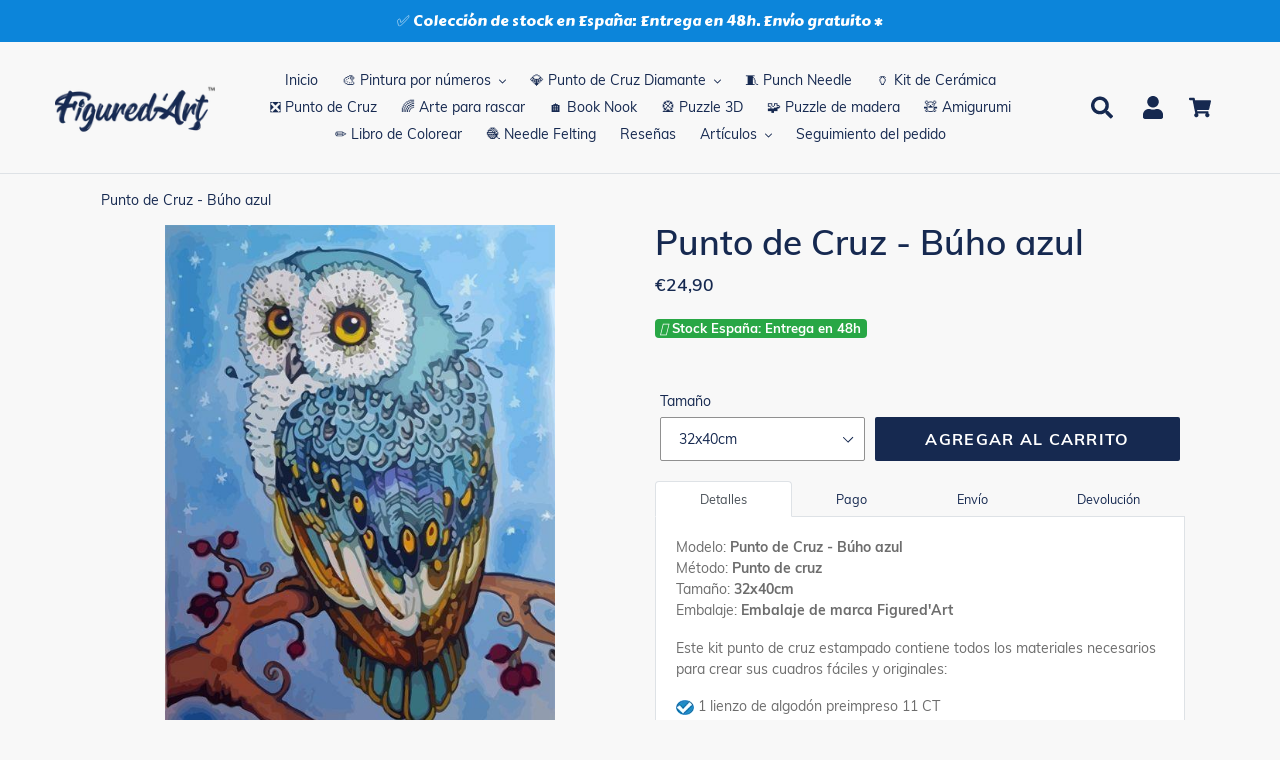

--- FILE ---
content_type: text/html; charset=utf-8
request_url: https://figuredart.es/products/punto-de-cruz-buho-azul
body_size: 60545
content:

<!doctype html>
<html class="no-js" lang="es">
  <head>
     <script>(function(w,d,t,r,u){var f,n,i;w[u]=w[u]||[],f=function(){var o={ti:"25152181", enableAutoSpaTracking: true};o.q=w[u],w[u]=new UET(o),w[u].push("pageLoad")},n=d.createElement(t),n.src=r,n.async=1,n.onload=n.onreadystatechange=function(){var s=this.readyState;s&&s!=="loaded"&&s!=="complete"||(f(),n.onload=n.onreadystatechange=null)},i=d.getElementsByTagName(t)[0],i.parentNode.insertBefore(n,i)})(window,document,"script","//bat.bing.com/bat.js","uetq");</script>
    <script>window['otkConsent']={"ad_user_data":true,"ad_personalization":true,"ad_storage":true,"analytics_storage":true,"functionality_storage":false,"personalization_storage":false,"security_storage":false,"url_passthrough":true,"ads_data_redaction":true};function otValidateDefault(t){const a=t[0]??!1,e=t[1]??!1;if(a&&"consent"==a&&e&&"default"==e){const a=t[2]??{};if(Object.values(a).length){const t=Object.values(a).some((t=>"granted"==t));return!t}return!0}return!0}window.dataLayer=[],window.dataLayer.push=function(...t){t.forEach((t=>{otValidateDefault(t)?Array.prototype.push.call(this,t):console.log('g df',t)}))};function _gtag(){dataLayer.push(arguments)}window.OMG_CONSENT_EXTENSION_ENABLED=!1;const otConsentObserver=new MutationObserver((function(e){for(const t of e)if("childList"===t.type){const e=Array.from(t.addedNodes).filter((e=>"SCRIPT"===e.tagName&&1===e.nodeType));for(const t of e){const e=t.getAttribute("src");if(e&&e.includes("consentik-ex-"))return window.OMG_CONSENT_EXTENSION_ENABLED=!0,void otConsentObserver.disconnect()}}}));otConsentObserver.observe(document.documentElement,{childList:!0,subtree:!0}),window.dataLayer=window.dataLayer||[],function(e,t){e.otCookiesGCM={},e.otCookiesGCM={url_passthrough:!1,ads_data_redaction:!1,config:{ad_user_data:"denied",ad_personalization:"denied",ad_storage:"denied",analytics_storage:"denied",functionality_storage:"denied",personalization_storage:"denied",security_storage:"denied",wait_for_update:500, }},_gtag("consent","default",e.otCookiesGCM.config),addEventListener("DOMContentLoaded",(function(){const o=e.otkConsent;let n=function(e,t){const o=e+"=",n=decodeURIComponent(t.cookie),a=n.split(";");for(let e=0;e<a.length;e++){let t=a[e];for(;" "===t.charAt(0);)t=t.substring(1);if(0===t.indexOf(o))return t.substring(o.length,t.length)}return""}("cookiesNotification",t),a=!0;if(n&&e.OMG_CONSENT_EXTENSION_ENABLED){n=JSON.parse(n);const t=n[0].categoriesSelected;a=!t.includes("marketing"),e.otCookiesGCM.config={ad_user_data:o.ad_user_data&&t.includes("marketing")?"granted":"denied",ad_personalization:o.ad_personalization&&t.includes("marketing")?"granted":"denied",ad_storage:o.ad_storage&&t.includes("marketing")?"granted":"denied",analytics_storage:o.analytics_storage&&t.includes("analytics")?"granted":"denied",functionality_storage:o.functionality_storage&&t.includes("necessary")?"granted":"denied",personalization_storage:o.personalization_storage&&t.includes("preferences")?"granted":"denied",security_storage:o.security_storage&&t.includes("necessary")?"granted":"denied"},_gtag("consent","update",e.otCookiesGCM.config),_gtag({event:"OMG-cookie-GCM-update",data:e.otCookiesGCM.config})}e.otCookiesGCM.ads_data_redaction=e.otkConsent.ads_data_redaction&&a,e.otCookiesGCM.url_passthrough=e.otkConsent.url_passthrough,e.otCookiesGCM.ads_data_redaction&&_gtag("set","ads_data_redaction",e.otCookiesGCM.ads_data_redaction),e.otCookiesGCM.url_passthrough&&_gtag("set","url_passthrough",e.otCookiesGCM.url_passthrough)}))}(window,document);
</script>
    


    <meta name="facebook-domain-verification" content="uepzurycit6xebcva9t44omhw896ti" />
    <meta charset="utf-8">
    <meta http-equiv="X-UA-Compatible" content="IE=edge,chrome=1">
    <meta name="viewport" content="width=device-width,initial-scale=1">
    <meta name="theme-color" content="#0f5484">
    
    
    <link rel="canonical" href="https://figuredart.es/products/punto-de-cruz-buho-azul">
    
    <style>
      /* change selected button background color VO Products Option Swatch app */
      #bcpo .bcpo-front-button-option:checked + .bcpo-front-button-label {
      background: #162950 !important;
      color: white !important;
      }
    </style><link rel="shortcut icon" href="//figuredart.es/cdn/shop/files/fav_32x32.png?v=1613755230" type="image/png"><title>Punto de Cruz - Búho azul
&ndash; Figured&#39;Art</title><meta name="description" content="Este kit de punto de cruz estampado Búho azul contiene todos los materiales que necesita para coser su patrón y es perfecto para principiantes. ¡Tenemos existencias en España y entregamos en 24/48 h en toda España!">
    
    <script type="text/javascript" src="https://cdnjs.cloudflare.com/ajax/libs/lodash.js/4.17.21/lodash.min.js" defer="defer"></script>
   	
    <script src="https://code.jquery.com/jquery-2.2.4.min.js" crossorigin="anonymous" defer="defer"></script>
    
    <link rel="stylesheet" href="https://cdnjs.cloudflare.com/ajax/libs/font-awesome/4.7.0/css/font-awesome.min.css">


    
      <script src="//figuredart.es/cdn/shop/t/48/assets/bootstrap.min.js?v=35271929837704850651706095330" defer="defer"></script>
      <link rel="preload" as="style" href="//figuredart.es/cdn/shop/t/48/assets/bootstrap.min.css?v=90869400946681534311706095330" onload="this.onload=null;this.rel='stylesheet'">
      <noscript><link rel="stylesheet" href="//figuredart.es/cdn/shop/t/48/assets/bootstrap.min.css?v=90869400946681534311706095330"></noscript><link href="//figuredart.es/cdn/shop/t/48/assets/theme.css?v=151029903033975213521706095330" rel="stylesheet" type="text/css" media="all" />
    <script>
      var theme = {
        strings: {
          addToCart: "Agregar al carrito",
          soldOut: "Agotado",
          unavailable: "No disponible",
          regularPrice: "Precio habitual",
          sale: "Oferta",
          showMore: "Ver más",
          showLess: "Mostrar menos",
          addressError: "No se puede encontrar esa dirección",
          addressNoResults: "No results for that address",
          addressQueryLimit: "Se ha excedido el límite de uso de la API de Google . Considere la posibilidad de actualizar a un \u003ca href=\"https:\/\/developers.google.com\/maps\/premium\/usage-limits\"\u003ePlan Premium\u003c\/a\u003e.",
          authError: "Hubo un problema de autenticación con su cuenta de Google Maps.",
          newWindow: "Abre en una nueva ventana.",
          external: "Abre sitio externo.",
          newWindowExternal: "Abre sitio externo externo en una nueva ventana."
        },
        moneyFormat: "€{{amount_with_comma_separator}}"
      }

        document.documentElement.className = document.documentElement.className.replace('no-js', 'js');
    </script><script src="//figuredart.es/cdn/shop/t/48/assets/lazysizes.js?v=68441465964607740661706095330" async="async"></script>
    <script src="//figuredart.es/cdn/shop/t/48/assets/vendor.js?v=176935521799461138551706095330" defer="defer"></script>
    <script src="//figuredart.es/cdn/shop/t/48/assets/theme.js?v=64470822087185667511739334540" defer="defer"></script>

	
	
    
      <script>window.performance && window.performance.mark && window.performance.mark('shopify.content_for_header.start');</script><meta name="google-site-verification" content="qm08A0Og61k9BX4wXiR4QJ6hSKytGBVEPWQhHRKLfKo">
<meta id="shopify-digital-wallet" name="shopify-digital-wallet" content="/26502725680/digital_wallets/dialog">
<meta name="shopify-checkout-api-token" content="a01ee63fcfc8298b74fbf34dc9201ed5">
<meta id="in-context-paypal-metadata" data-shop-id="26502725680" data-venmo-supported="false" data-environment="production" data-locale="es_ES" data-paypal-v4="true" data-currency="EUR">
<link rel="alternate" hreflang="x-default" href="https://figuredart.es/products/punto-de-cruz-buho-azul">
<link rel="alternate" hreflang="es-ES" href="https://figuredart.es/products/punto-de-cruz-buho-azul">
<link rel="alternate" hreflang="es-MX" href="https://figuredart.mx/products/punto-de-cruz-buho-azul">
<link rel="alternate" type="application/json+oembed" href="https://figuredart.es/products/punto-de-cruz-buho-azul.oembed">
<script async="async" src="/checkouts/internal/preloads.js?locale=es-ES"></script>
<script id="shopify-features" type="application/json">{"accessToken":"a01ee63fcfc8298b74fbf34dc9201ed5","betas":["rich-media-storefront-analytics"],"domain":"figuredart.es","predictiveSearch":true,"shopId":26502725680,"locale":"es"}</script>
<script>var Shopify = Shopify || {};
Shopify.shop = "es-figuredart.myshopify.com";
Shopify.locale = "es";
Shopify.currency = {"active":"EUR","rate":"1.0"};
Shopify.country = "ES";
Shopify.theme = {"name":"CNY label change Live-Cop-Jan-24-2024","id":158042423634,"schema_name":"Debut","schema_version":"11.0.1","theme_store_id":null,"role":"main"};
Shopify.theme.handle = "null";
Shopify.theme.style = {"id":null,"handle":null};
Shopify.cdnHost = "figuredart.es/cdn";
Shopify.routes = Shopify.routes || {};
Shopify.routes.root = "/";</script>
<script type="module">!function(o){(o.Shopify=o.Shopify||{}).modules=!0}(window);</script>
<script>!function(o){function n(){var o=[];function n(){o.push(Array.prototype.slice.apply(arguments))}return n.q=o,n}var t=o.Shopify=o.Shopify||{};t.loadFeatures=n(),t.autoloadFeatures=n()}(window);</script>
<script id="shop-js-analytics" type="application/json">{"pageType":"product"}</script>
<script defer="defer" async type="module" src="//figuredart.es/cdn/shopifycloud/shop-js/modules/v2/client.init-shop-cart-sync_CvZOh8Af.es.esm.js"></script>
<script defer="defer" async type="module" src="//figuredart.es/cdn/shopifycloud/shop-js/modules/v2/chunk.common_3Rxs6Qxh.esm.js"></script>
<script type="module">
  await import("//figuredart.es/cdn/shopifycloud/shop-js/modules/v2/client.init-shop-cart-sync_CvZOh8Af.es.esm.js");
await import("//figuredart.es/cdn/shopifycloud/shop-js/modules/v2/chunk.common_3Rxs6Qxh.esm.js");

  window.Shopify.SignInWithShop?.initShopCartSync?.({"fedCMEnabled":true,"windoidEnabled":true});

</script>
<script>(function() {
  var isLoaded = false;
  function asyncLoad() {
    if (isLoaded) return;
    isLoaded = true;
    var urls = ["https:\/\/cdn.autoketing.org\/sdk-cdn\/sales-pop\/dist\/sales-pop-embed.js?t=1664020628636414936\u0026shop=es-figuredart.myshopify.com","https:\/\/cdn.nfcube.com\/instafeed-d0478fe1b35fae14878f980159b1af1a.js?shop=es-figuredart.myshopify.com","https:\/\/cartconvert-scripts.esc-apps-cdn.com\/client.js?disableCart=0\u0026disableProduct=0\u0026disablePopup=0\u0026disablePopupCart=0\u0026shop=es-figuredart.myshopify.com","https:\/\/cdn.hextom.com\/js\/eventpromotionbar.js?shop=es-figuredart.myshopify.com","https:\/\/bigblueprod-fast-tags.web.app\/shopify\/main.js?shop=es-figuredart.myshopify.com#eyJhbGciOiJFUzI1NiIsImtpZCI6InExZHNwamdqdGUiLCJ0eXAiOiJKV1QifQ.eyJleHAiOjE3Njg5ODU4NTQsImlzcyI6Imh0dHBzOi8vY2hlY2tvdXQtYXBpLmJp","https:\/\/bigblueprod-fast-tags.web.app\/shopify\/2.js?shop=es-figuredart.myshopify.com#Z2JsdWUuY28vIiwic3ViIjoic19maWd1MDAwMSJ9.F2Sl6eiUMSSRAfjVduR0kgTpDsmvVHfd_o_uJmwL4qt-UfSlXb1Wwx_bZJdxVTFf-WHz3RVKQQhKb96Hzgilyg"];
    for (var i = 0; i < urls.length; i++) {
      var s = document.createElement('script');
      s.type = 'text/javascript';
      s.async = true;
      s.src = urls[i];
      var x = document.getElementsByTagName('script')[0];
      x.parentNode.insertBefore(s, x);
    }
  };
  if(window.attachEvent) {
    window.attachEvent('onload', asyncLoad);
  } else {
    window.addEventListener('load', asyncLoad, false);
  }
})();</script>
<script id="__st">var __st={"a":26502725680,"offset":3600,"reqid":"fb9bdfab-ef0b-4bfe-a511-5accfcbb6ff8-1768750080","pageurl":"figuredart.es\/products\/punto-de-cruz-buho-azul","u":"44b7e3b58ab8","p":"product","rtyp":"product","rid":7088362586182};</script>
<script>window.ShopifyPaypalV4VisibilityTracking = true;</script>
<script id="captcha-bootstrap">!function(){'use strict';const t='contact',e='account',n='new_comment',o=[[t,t],['blogs',n],['comments',n],[t,'customer']],c=[[e,'customer_login'],[e,'guest_login'],[e,'recover_customer_password'],[e,'create_customer']],r=t=>t.map((([t,e])=>`form[action*='/${t}']:not([data-nocaptcha='true']) input[name='form_type'][value='${e}']`)).join(','),a=t=>()=>t?[...document.querySelectorAll(t)].map((t=>t.form)):[];function s(){const t=[...o],e=r(t);return a(e)}const i='password',u='form_key',d=['recaptcha-v3-token','g-recaptcha-response','h-captcha-response',i],f=()=>{try{return window.sessionStorage}catch{return}},m='__shopify_v',_=t=>t.elements[u];function p(t,e,n=!1){try{const o=window.sessionStorage,c=JSON.parse(o.getItem(e)),{data:r}=function(t){const{data:e,action:n}=t;return t[m]||n?{data:e,action:n}:{data:t,action:n}}(c);for(const[e,n]of Object.entries(r))t.elements[e]&&(t.elements[e].value=n);n&&o.removeItem(e)}catch(o){console.error('form repopulation failed',{error:o})}}const l='form_type',E='cptcha';function T(t){t.dataset[E]=!0}const w=window,h=w.document,L='Shopify',v='ce_forms',y='captcha';let A=!1;((t,e)=>{const n=(g='f06e6c50-85a8-45c8-87d0-21a2b65856fe',I='https://cdn.shopify.com/shopifycloud/storefront-forms-hcaptcha/ce_storefront_forms_captcha_hcaptcha.v1.5.2.iife.js',D={infoText:'Protegido por hCaptcha',privacyText:'Privacidad',termsText:'Términos'},(t,e,n)=>{const o=w[L][v],c=o.bindForm;if(c)return c(t,g,e,D).then(n);var r;o.q.push([[t,g,e,D],n]),r=I,A||(h.body.append(Object.assign(h.createElement('script'),{id:'captcha-provider',async:!0,src:r})),A=!0)});var g,I,D;w[L]=w[L]||{},w[L][v]=w[L][v]||{},w[L][v].q=[],w[L][y]=w[L][y]||{},w[L][y].protect=function(t,e){n(t,void 0,e),T(t)},Object.freeze(w[L][y]),function(t,e,n,w,h,L){const[v,y,A,g]=function(t,e,n){const i=e?o:[],u=t?c:[],d=[...i,...u],f=r(d),m=r(i),_=r(d.filter((([t,e])=>n.includes(e))));return[a(f),a(m),a(_),s()]}(w,h,L),I=t=>{const e=t.target;return e instanceof HTMLFormElement?e:e&&e.form},D=t=>v().includes(t);t.addEventListener('submit',(t=>{const e=I(t);if(!e)return;const n=D(e)&&!e.dataset.hcaptchaBound&&!e.dataset.recaptchaBound,o=_(e),c=g().includes(e)&&(!o||!o.value);(n||c)&&t.preventDefault(),c&&!n&&(function(t){try{if(!f())return;!function(t){const e=f();if(!e)return;const n=_(t);if(!n)return;const o=n.value;o&&e.removeItem(o)}(t);const e=Array.from(Array(32),(()=>Math.random().toString(36)[2])).join('');!function(t,e){_(t)||t.append(Object.assign(document.createElement('input'),{type:'hidden',name:u})),t.elements[u].value=e}(t,e),function(t,e){const n=f();if(!n)return;const o=[...t.querySelectorAll(`input[type='${i}']`)].map((({name:t})=>t)),c=[...d,...o],r={};for(const[a,s]of new FormData(t).entries())c.includes(a)||(r[a]=s);n.setItem(e,JSON.stringify({[m]:1,action:t.action,data:r}))}(t,e)}catch(e){console.error('failed to persist form',e)}}(e),e.submit())}));const S=(t,e)=>{t&&!t.dataset[E]&&(n(t,e.some((e=>e===t))),T(t))};for(const o of['focusin','change'])t.addEventListener(o,(t=>{const e=I(t);D(e)&&S(e,y())}));const B=e.get('form_key'),M=e.get(l),P=B&&M;t.addEventListener('DOMContentLoaded',(()=>{const t=y();if(P)for(const e of t)e.elements[l].value===M&&p(e,B);[...new Set([...A(),...v().filter((t=>'true'===t.dataset.shopifyCaptcha))])].forEach((e=>S(e,t)))}))}(h,new URLSearchParams(w.location.search),n,t,e,['guest_login'])})(!0,!0)}();</script>
<script integrity="sha256-4kQ18oKyAcykRKYeNunJcIwy7WH5gtpwJnB7kiuLZ1E=" data-source-attribution="shopify.loadfeatures" defer="defer" src="//figuredart.es/cdn/shopifycloud/storefront/assets/storefront/load_feature-a0a9edcb.js" crossorigin="anonymous"></script>
<script data-source-attribution="shopify.dynamic_checkout.dynamic.init">var Shopify=Shopify||{};Shopify.PaymentButton=Shopify.PaymentButton||{isStorefrontPortableWallets:!0,init:function(){window.Shopify.PaymentButton.init=function(){};var t=document.createElement("script");t.src="https://figuredart.es/cdn/shopifycloud/portable-wallets/latest/portable-wallets.es.js",t.type="module",document.head.appendChild(t)}};
</script>
<script data-source-attribution="shopify.dynamic_checkout.buyer_consent">
  function portableWalletsHideBuyerConsent(e){var t=document.getElementById("shopify-buyer-consent"),n=document.getElementById("shopify-subscription-policy-button");t&&n&&(t.classList.add("hidden"),t.setAttribute("aria-hidden","true"),n.removeEventListener("click",e))}function portableWalletsShowBuyerConsent(e){var t=document.getElementById("shopify-buyer-consent"),n=document.getElementById("shopify-subscription-policy-button");t&&n&&(t.classList.remove("hidden"),t.removeAttribute("aria-hidden"),n.addEventListener("click",e))}window.Shopify?.PaymentButton&&(window.Shopify.PaymentButton.hideBuyerConsent=portableWalletsHideBuyerConsent,window.Shopify.PaymentButton.showBuyerConsent=portableWalletsShowBuyerConsent);
</script>
<script data-source-attribution="shopify.dynamic_checkout.cart.bootstrap">document.addEventListener("DOMContentLoaded",(function(){function t(){return document.querySelector("shopify-accelerated-checkout-cart, shopify-accelerated-checkout")}if(t())Shopify.PaymentButton.init();else{new MutationObserver((function(e,n){t()&&(Shopify.PaymentButton.init(),n.disconnect())})).observe(document.body,{childList:!0,subtree:!0})}}));
</script>
<link id="shopify-accelerated-checkout-styles" rel="stylesheet" media="screen" href="https://figuredart.es/cdn/shopifycloud/portable-wallets/latest/accelerated-checkout-backwards-compat.css" crossorigin="anonymous">
<style id="shopify-accelerated-checkout-cart">
        #shopify-buyer-consent {
  margin-top: 1em;
  display: inline-block;
  width: 100%;
}

#shopify-buyer-consent.hidden {
  display: none;
}

#shopify-subscription-policy-button {
  background: none;
  border: none;
  padding: 0;
  text-decoration: underline;
  font-size: inherit;
  cursor: pointer;
}

#shopify-subscription-policy-button::before {
  box-shadow: none;
}

      </style>

<script>window.performance && window.performance.mark && window.performance.mark('shopify.content_for_header.end');</script>
    
	

    <meta name="google-site-verification" content="qDYjW9l4KSlEU3G5T0hE4QqBBsJ8qtXSXx1sozmtCHo" />
<meta name="google-site-verification" content="qm08A0Og61k9BX4wXiR4QJ6hSKytGBVEPWQhHRKLfKo" />
  <script src="//cdn.shopify.com/s/files/1/0603/7530/2276/t/1/assets/globo_checkout.js" type="text/javascript"></script>

<!-- verify Bing -->
<script>(function(w,d,t,r,u){var f,n,i;w[u]=w[u]||[],f=function(){var o={ti:"25152181"};o.q=w[u],w[u]=new UET(o),w[u].push("pageLoad")},n=d.createElement(t),n.src=r,n.async=1,n.onload=n.onreadystatechange=function(){var s=this.readyState;s&&s!=="loaded"&&s!=="complete"||(f(),n.onload=n.onreadystatechange=null)},i=d.getElementsByTagName(t)[0],i.parentNode.insertBefore(n,i)})(window,document,"script","//bat.bing.com/bat.js","uetq");</script>

<!-- Google Fonts -->
<link rel="stylesheet" type="text/css" href="//fonts.googleapis.com/css?family=Carter+One" />

<script type="text/javascript">
  
  gtag('event', 'page_view', {
    ecomm_prodid: 'shopify_FR_7088362586182_40492766429254',
    ecomm_pagetype: 'product',
    ecomm_totalvalue: 24.90
  });
  
</script>

<!-- Global site tag (gtag.js) - Google Analytics 4 -->
<script async src="https://www.googletagmanager.com/gtag/js?id=G-YNR6DVTFWR"></script>
<script>
  window.dataLayer = window.dataLayer || [];
  function gtag(){dataLayer.push(arguments);}
  gtag('js', new Date());

  gtag('config', 'G-YNR6DVTFWR');
</script>

<!-- BeginShopPopAddon -->
<script>  Shopify.shopPopSettings = {"proof_enabled":true,"proof_show_add_to_cart":true,"proof_mobile_enabled":true,"proof_mobile_position":"Bottom","proof_desktop_position":"Bottom Left","proof_show_on_product_page":true,"proof_hide_notification_after":30,"proof_display_time":8,"proof_interval_time":10,"proof_order_random":false,"proof_fetch_count":30,"proof_cycle":true,"proof_anonymize":true,"proof_anonymize_text":"Un Client","proof_hours_before_obscure":48,"proof_sequential":true,"proof_top":10,"proof_left":10,"proof_right":10,"proof_bottom":10,"proof_background_color":"#FFFFFF","proof_font_color":"#000000","proof_custom_css":null,"proof_border_radius":40,"proof_first_interval_time":1,"proof_locale":"fr"};</script><!-- EndShopPopAddon -->

<meta name="google-site-verification" content="PB2mLIxQDS2myjoSYVP9DFEK_YSGDFBU9D3Td1bigfA" />
<script src="//staticxx.s3.amazonaws.com/aio_stats_lib_v1.min.js?v=1.0"></script>

<!--  ShopInformation -->
<div id="care-cart-shop-information" style="display:none">
  {"domain":"es-figuredart.myshopify.com" }
</div>
<!--  ShopInformation -->

<!-- Abandoned Cart Information -->
<div id="care-cart-customer-information" style="display:none">
  {"id":"", "email":"","default_address":null,"first_name":"","last_name":"","name":"" }
</div>
<!-- Abandoned Cart Information -->
    
    
    

    <!-- Font Awesome -->
    <script src="https://kit.fontawesome.com/5273465c31.js" crossorigin="anonymous" defer="defer"></script>
    
    <!-- Google Fonts -->
	<link rel="stylesheet" type="text/css" href="//fonts.googleapis.com/css?family=Carter+One" />
 
    <!--begin-bc-sf-filter-css-->
      
    <!--end-bc-sf-filter-css-->
      
      <!-- begin Figured'Art features + fixes -->
      <!-- We must put figured-art snippet in the head, because some CSS must apply before DOM init -->
      



<script>
  var faConfig = {
    permanent_domain: 'es-figuredart.myshopify.com',
    country_code: 'es', // infer the country code by domain name
    locale: 'es',  // page related locale, USA/UK have the same locale code (en)
    user_country_code: 'es', // user country
    enable_autocomplete_custom_name_dropdown: true,
    enable_collapsible_description: true,
    collapsible_descClassName: '.boost-pfs-filter-collection-description.rte',
    enable_width_optimized_site_nav: true,
    sku_list_url: '//figuredart.es/cdn/shop/t/48/assets/figured-art.sku-list.es.js?v=122312584620425520971761028318',
    template_suffix: '',
    page_type: 'product'
  };

  console.debug("Figured'Art Config:", faConfig);
</script>

<script src="//figuredart.es/cdn/shop/t/48/assets/figured-art.js?v=80078039385819308591706095388" defer></script>









  
      <link href="//figuredart.es/cdn/shop/t/48/assets/figured-art.site-nav.css?v=95471668231127540031706095330" rel="stylesheet" type="text/css" media="all" />
  


<link href="//figuredart.es/cdn/shop/t/48/assets/figured-art.css?v=96256626465664991861706095388" rel="stylesheet" type="text/css" media="all" />

      <!-- end Figured'Art features + fixes -->


 <!--begin-boost-pfs-filter-css-->
   <link rel="preload stylesheet" href="//figuredart.es/cdn/shop/t/48/assets/boost-pfs-instant-search.css?v=146474835330714392691706095330" as="style"><link href="//figuredart.es/cdn/shop/t/48/assets/boost-pfs-custom.css?v=169983785613459807721706095330" rel="stylesheet" type="text/css" media="all" />
<style data-id="boost-pfs-style">
    .boost-pfs-filter-option-title-text {color: rgba(228,77,77,1);font-size: 20px;font-weight: 800;text-transform: capitalize;}

   .boost-pfs-filter-tree-v .boost-pfs-filter-option-title-text:before {border-top-color: rgba(228,77,77,1);}
    .boost-pfs-filter-tree-v .boost-pfs-filter-option.boost-pfs-filter-option-collapsed .boost-pfs-filter-option-title-text:before {border-bottom-color: rgba(228,77,77,1);}
    .boost-pfs-filter-tree-h .boost-pfs-filter-option-title-heading:before {border-right-color: rgba(228,77,77,1);
        border-bottom-color: rgba(228,77,77,1);}

    .boost-pfs-filter-refine-by .boost-pfs-filter-option-title h3 {}

    .boost-pfs-filter-option-content .boost-pfs-filter-option-item-list .boost-pfs-filter-option-item button,
    .boost-pfs-filter-option-content .boost-pfs-filter-option-item-list .boost-pfs-filter-option-item .boost-pfs-filter-button,
    .boost-pfs-filter-option-range-amount input,
    .boost-pfs-filter-tree-v .boost-pfs-filter-refine-by .boost-pfs-filter-refine-by-items .refine-by-item,
    .boost-pfs-filter-refine-by-wrapper-v .boost-pfs-filter-refine-by .boost-pfs-filter-refine-by-items .refine-by-item,
    .boost-pfs-filter-refine-by .boost-pfs-filter-option-title,
    .boost-pfs-filter-refine-by .boost-pfs-filter-refine-by-items .refine-by-item>a,
    .boost-pfs-filter-refine-by>span,
    .boost-pfs-filter-clear,
    .boost-pfs-filter-clear-all{}
    .boost-pfs-filter-tree-h .boost-pfs-filter-pc .boost-pfs-filter-refine-by-items .refine-by-item .boost-pfs-filter-clear .refine-by-type,
    .boost-pfs-filter-refine-by-wrapper-h .boost-pfs-filter-pc .boost-pfs-filter-refine-by-items .refine-by-item .boost-pfs-filter-clear .refine-by-type {}

    .boost-pfs-filter-option-multi-level-collections .boost-pfs-filter-option-multi-level-list .boost-pfs-filter-option-item .boost-pfs-filter-button-arrow .boost-pfs-arrow:before,
    .boost-pfs-filter-option-multi-level-tag .boost-pfs-filter-option-multi-level-list .boost-pfs-filter-option-item .boost-pfs-filter-button-arrow .boost-pfs-arrow:before {}

    .boost-pfs-filter-refine-by-wrapper-v .boost-pfs-filter-refine-by .boost-pfs-filter-refine-by-items .refine-by-item .boost-pfs-filter-clear:after,
    .boost-pfs-filter-refine-by-wrapper-v .boost-pfs-filter-refine-by .boost-pfs-filter-refine-by-items .refine-by-item .boost-pfs-filter-clear:before,
    .boost-pfs-filter-tree-v .boost-pfs-filter-refine-by .boost-pfs-filter-refine-by-items .refine-by-item .boost-pfs-filter-clear:after,
    .boost-pfs-filter-tree-v .boost-pfs-filter-refine-by .boost-pfs-filter-refine-by-items .refine-by-item .boost-pfs-filter-clear:before,
    .boost-pfs-filter-refine-by-wrapper-h .boost-pfs-filter-pc .boost-pfs-filter-refine-by-items .refine-by-item .boost-pfs-filter-clear:after,
    .boost-pfs-filter-refine-by-wrapper-h .boost-pfs-filter-pc .boost-pfs-filter-refine-by-items .refine-by-item .boost-pfs-filter-clear:before,
    .boost-pfs-filter-tree-h .boost-pfs-filter-pc .boost-pfs-filter-refine-by-items .refine-by-item .boost-pfs-filter-clear:after,
    .boost-pfs-filter-tree-h .boost-pfs-filter-pc .boost-pfs-filter-refine-by-items .refine-by-item .boost-pfs-filter-clear:before {}
    .boost-pfs-filter-option-range-slider .noUi-value-horizontal {}

    .boost-pfs-filter-tree-mobile-button button,
    .boost-pfs-filter-top-sorting-mobile button {}
    .boost-pfs-filter-top-sorting-mobile button>span:after {}
  </style>

 <!--end-boost-pfs-filter-css-->

 
<!-- BEGIN app block: shopify://apps/vo-product-options/blocks/embed-block/430cbd7b-bd20-4c16-ba41-db6f4c645164 --><script>var bcpo_product={"id":7088362586182,"title":"Punto de Cruz - Búho azul","handle":"punto-de-cruz-buho-azul","description":"\u003cp\u003eModelo: \u003cstrong\u003ePunto de Cruz - Búho azul\u003c\/strong\u003e\u003cbr\u003eMétodo:\u003cstrong\u003e Punto de cruz\u003cbr\u003e\u003c\/strong\u003eTamaño: \u003cstrong\u003e32x40cm\u003c\/strong\u003e\u003cbr\u003eEmbalaje: \u003cstrong\u003eEmbalaje de marca Figured'Art\u003c\/strong\u003e\u003cbr\u003e\u003c\/p\u003e\n \u003cp\u003eEste kit punto de cruz estampado contiene todos los materiales necesarios para crear sus cuadros fáciles y originales:\u003c\/p\u003e\n \u003cp\u003e\u003cimg src=\"https:\/\/cdn.shopify.com\/s\/files\/1\/0113\/2557\/1136\/files\/checkbox_PBN_2020-02-02_v2_480x480.png?v=1580648756\" alt=\"\"\u003e 1 lienzo de algodón preimpreso 11 CT\u003c\/p\u003e\n \u003cp\u003e\u003cimg src=\"https:\/\/cdn.shopify.com\/s\/files\/1\/0113\/2557\/1136\/files\/checkbox_PBN_2020-02-02_v2_480x480.png?v=1580648756\" alt=\"\"\u003e 1 conjunto de hilos de algodón previamente organizados con números y códigos de color correspondientes\u003c\/p\u003e\n \u003cp\u003e\u003cimg src=\"https:\/\/cdn.shopify.com\/s\/files\/1\/0113\/2557\/1136\/files\/checkbox_PBN_2020-02-02_v2_480x480.png?v=1580648756\" alt=\"\"\u003e 1 conjunto de agujas y todos los accesorios que necesita\u003c\/p\u003e\n \u003cp\u003e\u003cimg src=\"https:\/\/cdn.shopify.com\/s\/files\/1\/0113\/2557\/1136\/files\/checkbox_PBN_2020-02-02_v2_480x480.png?v=1580648756\" alt=\"\"\u003e 1 guía de papel impreso y 1 manual de instrucciones explicando cómo hacer punto de cruz\u003c\/p\u003e\n \u003cp\u003eInspirado en la costura tradicional pero también la pintura de diamantes con patrones con un toque moderno. Este nuevo método de punto de cruz es perfectamente adecuado para costuras tanto de nivel principiante como intermedio. No necesitará contar más y puede comenzar sin experiencia previa siguiendo nuestras instrucciones paso a paso.\u003cbr\u003e\u003cbr\u003eNuestro patrón de alta definición impreso en el lienzo está hecho de pequeños cuadrados que están coloreados y etiquetados con símbolos. Cada símbolo de los dibujos corresponde a un color de hilo. Los símbolos también se escriben en el gráfico impreso en el lado derecho del lienzo, con el color de hilo correspondiente al lado.\u003cbr\u003e\u003cbr\u003eLos colores claros y brillantes hacen que este kit sea muy agradable para coser.\u003cbr\u003e\u003cbr\u003eDespués de terminar la obra de arte de su punto de cruz, puede colocar su lienzo en agua tibia durante unas horas y los colores preimpresos desaparecerán por completo.\u003cbr\u003e\u003c\/p\u003e\n \u003cp\u003ePuede leer nuestro artículo \"Cómo hacer punto de cruz en lienzo estampado\" para comprender todos los pasos del método de punto de cruz estampado.\u003c\/p\u003e","published_at":"2023-01-26T22:57:38+01:00","created_at":"2023-01-26T22:57:50+01:00","vendor":"FiguredArt","type":"Punto de Cruz","tags":["france","full price","stock"],"price":2490,"price_min":2490,"price_max":2490,"available":true,"price_varies":false,"compare_at_price":null,"compare_at_price_min":0,"compare_at_price_max":0,"compare_at_price_varies":false,"variants":[{"id":40492766429254,"title":"32x40cm","option1":"32x40cm","option2":null,"option3":null,"sku":"CS-2240","requires_shipping":true,"taxable":true,"featured_image":null,"available":true,"name":"Punto de Cruz - Búho azul - 32x40cm","public_title":"32x40cm","options":["32x40cm"],"price":2490,"weight":300,"compare_at_price":null,"inventory_management":"shopify","barcode":"3666624000634","requires_selling_plan":false,"selling_plan_allocations":[],"quantity_rule":{"min":1,"max":null,"increment":1}}],"images":["\/\/figuredart.es\/cdn\/shop\/products\/chouette-cette-animaux-chouettes-et-hiboux-intermediaire-peinture-par-numeros-figuredart-free-shipping-france-696_08b0921e-8402-42b9-bfad-d06aa6a88edb.jpg?v=1674770270","\/\/figuredart.es\/cdn\/shop\/products\/S1_213_6098be12-caf4-4b9b-be05-dd9d02f0e97c.jpg?v=1674770270","\/\/figuredart.es\/cdn\/shop\/products\/S1_214_b85ca83e-632f-44a9-a390-d05cb69ad007.jpg?v=1674770270","\/\/figuredart.es\/cdn\/shop\/products\/S1_215_9d7ad88d-541f-4b1d-ae80-a0d3cc50d08a.jpg?v=1674770270","\/\/figuredart.es\/cdn\/shop\/products\/S1_223_1954df95-8f60-40af-9bc5-d7f2bf043127.jpg?v=1674770270","\/\/figuredart.es\/cdn\/shop\/products\/S1_227_8268b50e-d36d-4bd4-82f7-3c07a5266083.jpg?v=1674770270","\/\/figuredart.es\/cdn\/shop\/products\/S1_228_4a284321-2b18-4ba4-97d2-6a79e3b95912.jpg?v=1674770270"],"featured_image":"\/\/figuredart.es\/cdn\/shop\/products\/chouette-cette-animaux-chouettes-et-hiboux-intermediaire-peinture-par-numeros-figuredart-free-shipping-france-696_08b0921e-8402-42b9-bfad-d06aa6a88edb.jpg?v=1674770270","options":["Tamaño"],"media":[{"alt":"Punto de Cruz - Búho azul","id":22213594841158,"position":1,"preview_image":{"aspect_ratio":0.752,"height":670,"width":504,"src":"\/\/figuredart.es\/cdn\/shop\/products\/chouette-cette-animaux-chouettes-et-hiboux-intermediaire-peinture-par-numeros-figuredart-free-shipping-france-696_08b0921e-8402-42b9-bfad-d06aa6a88edb.jpg?v=1674770270"},"aspect_ratio":0.752,"height":670,"media_type":"image","src":"\/\/figuredart.es\/cdn\/shop\/products\/chouette-cette-animaux-chouettes-et-hiboux-intermediaire-peinture-par-numeros-figuredart-free-shipping-france-696_08b0921e-8402-42b9-bfad-d06aa6a88edb.jpg?v=1674770270","width":504},{"alt":null,"id":22213594873926,"position":2,"preview_image":{"aspect_ratio":1.0,"height":2000,"width":2000,"src":"\/\/figuredart.es\/cdn\/shop\/products\/S1_213_6098be12-caf4-4b9b-be05-dd9d02f0e97c.jpg?v=1674770270"},"aspect_ratio":1.0,"height":2000,"media_type":"image","src":"\/\/figuredart.es\/cdn\/shop\/products\/S1_213_6098be12-caf4-4b9b-be05-dd9d02f0e97c.jpg?v=1674770270","width":2000},{"alt":null,"id":22213594906694,"position":3,"preview_image":{"aspect_ratio":1.0,"height":2000,"width":2000,"src":"\/\/figuredart.es\/cdn\/shop\/products\/S1_214_b85ca83e-632f-44a9-a390-d05cb69ad007.jpg?v=1674770270"},"aspect_ratio":1.0,"height":2000,"media_type":"image","src":"\/\/figuredart.es\/cdn\/shop\/products\/S1_214_b85ca83e-632f-44a9-a390-d05cb69ad007.jpg?v=1674770270","width":2000},{"alt":null,"id":22213594939462,"position":4,"preview_image":{"aspect_ratio":1.0,"height":2000,"width":2000,"src":"\/\/figuredart.es\/cdn\/shop\/products\/S1_215_9d7ad88d-541f-4b1d-ae80-a0d3cc50d08a.jpg?v=1674770270"},"aspect_ratio":1.0,"height":2000,"media_type":"image","src":"\/\/figuredart.es\/cdn\/shop\/products\/S1_215_9d7ad88d-541f-4b1d-ae80-a0d3cc50d08a.jpg?v=1674770270","width":2000},{"alt":null,"id":22213594972230,"position":5,"preview_image":{"aspect_ratio":1.0,"height":2000,"width":2000,"src":"\/\/figuredart.es\/cdn\/shop\/products\/S1_223_1954df95-8f60-40af-9bc5-d7f2bf043127.jpg?v=1674770270"},"aspect_ratio":1.0,"height":2000,"media_type":"image","src":"\/\/figuredart.es\/cdn\/shop\/products\/S1_223_1954df95-8f60-40af-9bc5-d7f2bf043127.jpg?v=1674770270","width":2000},{"alt":null,"id":22213595004998,"position":6,"preview_image":{"aspect_ratio":1.0,"height":2000,"width":2000,"src":"\/\/figuredart.es\/cdn\/shop\/products\/S1_227_8268b50e-d36d-4bd4-82f7-3c07a5266083.jpg?v=1674770270"},"aspect_ratio":1.0,"height":2000,"media_type":"image","src":"\/\/figuredart.es\/cdn\/shop\/products\/S1_227_8268b50e-d36d-4bd4-82f7-3c07a5266083.jpg?v=1674770270","width":2000},{"alt":null,"id":22213595037766,"position":7,"preview_image":{"aspect_ratio":1.0,"height":1438,"width":1438,"src":"\/\/figuredart.es\/cdn\/shop\/products\/S1_228_4a284321-2b18-4ba4-97d2-6a79e3b95912.jpg?v=1674770270"},"aspect_ratio":1.0,"height":1438,"media_type":"image","src":"\/\/figuredart.es\/cdn\/shop\/products\/S1_228_4a284321-2b18-4ba4-97d2-6a79e3b95912.jpg?v=1674770270","width":1438}],"requires_selling_plan":false,"selling_plan_groups":[],"content":"\u003cp\u003eModelo: \u003cstrong\u003ePunto de Cruz - Búho azul\u003c\/strong\u003e\u003cbr\u003eMétodo:\u003cstrong\u003e Punto de cruz\u003cbr\u003e\u003c\/strong\u003eTamaño: \u003cstrong\u003e32x40cm\u003c\/strong\u003e\u003cbr\u003eEmbalaje: \u003cstrong\u003eEmbalaje de marca Figured'Art\u003c\/strong\u003e\u003cbr\u003e\u003c\/p\u003e\n \u003cp\u003eEste kit punto de cruz estampado contiene todos los materiales necesarios para crear sus cuadros fáciles y originales:\u003c\/p\u003e\n \u003cp\u003e\u003cimg src=\"https:\/\/cdn.shopify.com\/s\/files\/1\/0113\/2557\/1136\/files\/checkbox_PBN_2020-02-02_v2_480x480.png?v=1580648756\" alt=\"\"\u003e 1 lienzo de algodón preimpreso 11 CT\u003c\/p\u003e\n \u003cp\u003e\u003cimg src=\"https:\/\/cdn.shopify.com\/s\/files\/1\/0113\/2557\/1136\/files\/checkbox_PBN_2020-02-02_v2_480x480.png?v=1580648756\" alt=\"\"\u003e 1 conjunto de hilos de algodón previamente organizados con números y códigos de color correspondientes\u003c\/p\u003e\n \u003cp\u003e\u003cimg src=\"https:\/\/cdn.shopify.com\/s\/files\/1\/0113\/2557\/1136\/files\/checkbox_PBN_2020-02-02_v2_480x480.png?v=1580648756\" alt=\"\"\u003e 1 conjunto de agujas y todos los accesorios que necesita\u003c\/p\u003e\n \u003cp\u003e\u003cimg src=\"https:\/\/cdn.shopify.com\/s\/files\/1\/0113\/2557\/1136\/files\/checkbox_PBN_2020-02-02_v2_480x480.png?v=1580648756\" alt=\"\"\u003e 1 guía de papel impreso y 1 manual de instrucciones explicando cómo hacer punto de cruz\u003c\/p\u003e\n \u003cp\u003eInspirado en la costura tradicional pero también la pintura de diamantes con patrones con un toque moderno. Este nuevo método de punto de cruz es perfectamente adecuado para costuras tanto de nivel principiante como intermedio. No necesitará contar más y puede comenzar sin experiencia previa siguiendo nuestras instrucciones paso a paso.\u003cbr\u003e\u003cbr\u003eNuestro patrón de alta definición impreso en el lienzo está hecho de pequeños cuadrados que están coloreados y etiquetados con símbolos. Cada símbolo de los dibujos corresponde a un color de hilo. Los símbolos también se escriben en el gráfico impreso en el lado derecho del lienzo, con el color de hilo correspondiente al lado.\u003cbr\u003e\u003cbr\u003eLos colores claros y brillantes hacen que este kit sea muy agradable para coser.\u003cbr\u003e\u003cbr\u003eDespués de terminar la obra de arte de su punto de cruz, puede colocar su lienzo en agua tibia durante unas horas y los colores preimpresos desaparecerán por completo.\u003cbr\u003e\u003c\/p\u003e\n \u003cp\u003ePuede leer nuestro artículo \"Cómo hacer punto de cruz en lienzo estampado\" para comprender todos los pasos del método de punto de cruz estampado.\u003c\/p\u003e"}; bcpo_product.options_with_values = [{"name":"Tamaño","position":1,"values":["32x40cm"]}];  var bcpo_settings=bcpo_settings || {"fallback":"default","auto_select":"on","load_main_image":"on","replaceImage":"on","border_style":"round","tooltips":"show","sold_out_style":"transparent","theme":"light","jumbo_colors":"medium","jumbo_images":"medium","circle_swatches":"","inventory_style":"default","override_ajax":"on","add_price_addons":"off","money_format2":"","money_format_without_currency":"","show_currency":"off","file_upload_warning":"off","global_auto_image_options":"","global_color_options":"","global_colors":[{"key":"","value":"#"}],"_3lj2l":"15164955722105"};var inventory_quantity = [];inventory_quantity.push(18);if(bcpo_product) { for (var i = 0; i < bcpo_product.variants.length; i += 1) { bcpo_product.variants[i].inventory_quantity = inventory_quantity[i]; }}window.bcpo = window.bcpo || {}; bcpo.cart = {"note":null,"attributes":{},"original_total_price":0,"total_price":0,"total_discount":0,"total_weight":0.0,"item_count":0,"items":[],"requires_shipping":false,"currency":"EUR","items_subtotal_price":0,"cart_level_discount_applications":[],"checkout_charge_amount":0}; bcpo.ogFormData = FormData; bcpo.money_with_currency_format = "€{{amount_with_comma_separator}} EUR";bcpo.money_format = "€{{amount_with_comma_separator}}"; if (bcpo_settings) { bcpo_settings.shop_currency = "EUR";} else { var bcpo_settings = {shop_currency: "EUR" }; }</script>


<!-- END app block --><!-- BEGIN app block: shopify://apps/judge-me-reviews/blocks/judgeme_core/61ccd3b1-a9f2-4160-9fe9-4fec8413e5d8 --><!-- Start of Judge.me Core -->






<link rel="dns-prefetch" href="https://cdnwidget.judge.me">
<link rel="dns-prefetch" href="https://cdn.judge.me">
<link rel="dns-prefetch" href="https://cdn1.judge.me">
<link rel="dns-prefetch" href="https://api.judge.me">

<script data-cfasync='false' class='jdgm-settings-script'>window.jdgmSettings={"pagination":5,"disable_web_reviews":false,"badge_no_review_text":"Sin reseñas","badge_n_reviews_text":"{{ n }} reseña/reseñas","badge_star_color":"#fbcd0a","hide_badge_preview_if_no_reviews":true,"badge_hide_text":false,"enforce_center_preview_badge":false,"widget_title":"Reseñas de Clientes","widget_open_form_text":"Escribir una reseña","widget_close_form_text":"Cancelar reseña","widget_refresh_page_text":"Actualizar página","widget_summary_text":"Basado en {{ number_of_reviews }} reseña/reseñas","widget_no_review_text":"Sé el primero en escribir una reseña","widget_name_field_text":"Nombre","widget_verified_name_field_text":"Nombre Verificado (público)","widget_name_placeholder_text":"Nombre","widget_required_field_error_text":"Este campo es obligatorio.","widget_email_field_text":"Dirección de correo electrónico","widget_verified_email_field_text":"Correo electrónico Verificado (privado, no se puede editar)","widget_email_placeholder_text":"Tu dirección de correo electrónico","widget_email_field_error_text":"Por favor, ingresa una dirección de correo electrónico válida.","widget_rating_field_text":"Calificación","widget_review_title_field_text":"Título de la Reseña","widget_review_title_placeholder_text":"Da un título a tu reseña","widget_review_body_field_text":"Contenido de la reseña","widget_review_body_placeholder_text":"Empieza a escribir aquí...","widget_pictures_field_text":"Imagen/Video (opcional)","widget_submit_review_text":"Enviar Reseña","widget_submit_verified_review_text":"Enviar Reseña Verificada","widget_submit_success_msg_with_auto_publish":"¡Gracias! Por favor, actualiza la página en unos momentos para ver tu reseña. Puedes eliminar o editar tu reseña iniciando sesión en \u003ca href='https://judge.me/login' target='_blank' rel='nofollow noopener'\u003eJudge.me\u003c/a\u003e","widget_submit_success_msg_no_auto_publish":"¡Gracias! Tu reseña se publicará tan pronto como sea aprobada por el administrador de la tienda. Puedes eliminar o editar tu reseña iniciando sesión en \u003ca href='https://judge.me/login' target='_blank' rel='nofollow noopener'\u003eJudge.me\u003c/a\u003e","widget_show_default_reviews_out_of_total_text":"Mostrando {{ n_reviews_shown }} de {{ n_reviews }} reseñas.","widget_show_all_link_text":"Mostrar todas","widget_show_less_link_text":"Mostrar menos","widget_author_said_text":"{{ reviewer_name }} dijo:","widget_days_text":"hace {{ n }} día/días","widget_weeks_text":"hace {{ n }} semana/semanas","widget_months_text":"hace {{ n }} mes/meses","widget_years_text":"hace {{ n }} año/años","widget_yesterday_text":"Ayer","widget_today_text":"Hoy","widget_replied_text":"\u003e\u003e {{ shop_name }} respondió:","widget_read_more_text":"Leer más","widget_reviewer_name_as_initial":"","widget_rating_filter_color":"","widget_rating_filter_see_all_text":"Ver todas las reseñas","widget_sorting_most_recent_text":"Más Recientes","widget_sorting_highest_rating_text":"Mayor Calificación","widget_sorting_lowest_rating_text":"Menor Calificación","widget_sorting_with_pictures_text":"Solo Imágenes","widget_sorting_most_helpful_text":"Más Útiles","widget_open_question_form_text":"Hacer una pregunta","widget_reviews_subtab_text":"Reseñas","widget_questions_subtab_text":"Preguntas","widget_question_label_text":"Pregunta","widget_answer_label_text":"Respuesta","widget_question_placeholder_text":"Escribe tu pregunta aquí","widget_submit_question_text":"Enviar Pregunta","widget_question_submit_success_text":"¡Gracias por tu pregunta! Te notificaremos una vez que sea respondida.","widget_star_color":"#fbcd0a","verified_badge_text":"Verificado","verified_badge_bg_color":"","verified_badge_text_color":"","verified_badge_placement":"left-of-reviewer-name","widget_review_max_height":"","widget_hide_border":false,"widget_social_share":false,"widget_thumb":false,"widget_review_location_show":false,"widget_location_format":"country_iso_code","all_reviews_include_out_of_store_products":true,"all_reviews_out_of_store_text":"(fuera de la tienda)","all_reviews_pagination":100,"all_reviews_product_name_prefix_text":"sobre","enable_review_pictures":true,"enable_question_anwser":false,"widget_theme":"leex","review_date_format":"mm/dd/yyyy","default_sort_method":"pictures-first","widget_product_reviews_subtab_text":"Reseñas de Productos","widget_shop_reviews_subtab_text":"Reseñas de la Tienda","widget_other_products_reviews_text":"Reseñas para otros productos","widget_store_reviews_subtab_text":"Reseñas de la tienda","widget_no_store_reviews_text":"Esta tienda no ha recibido ninguna reseña todavía","widget_web_restriction_product_reviews_text":"Este producto no ha recibido ninguna reseña todavía","widget_no_items_text":"No se encontraron elementos","widget_show_more_text":"Mostrar más","widget_write_a_store_review_text":"Escribe una reseña","widget_other_languages_heading":"Reseñas en Otros Idiomas","widget_translate_review_text":"Traducir reseña a {{ language }}","widget_translating_review_text":"Traduciendo...","widget_show_original_translation_text":"Mostrar original ({{ language }})","widget_translate_review_failed_text":"No se pudo traducir la reseña.","widget_translate_review_retry_text":"Reintentar","widget_translate_review_try_again_later_text":"Intentar más tarde","show_product_url_for_grouped_product":false,"widget_sorting_pictures_first_text":"Imágenes Primero","show_pictures_on_all_rev_page_mobile":false,"show_pictures_on_all_rev_page_desktop":false,"floating_tab_hide_mobile_install_preference":false,"floating_tab_button_name":"★ Reseñas","floating_tab_title":"Deja que los clientes hablen por nosotros","floating_tab_button_color":"","floating_tab_button_background_color":"","floating_tab_url":"","floating_tab_url_enabled":true,"floating_tab_tab_style":"text","all_reviews_text_badge_text":"Los clientes nos califican {{ shop.metafields.judgeme.all_reviews_rating | round: 1 }}/5 basado en {{ shop.metafields.judgeme.all_reviews_count }} reseñas.","all_reviews_text_badge_text_branded_style":"{{ shop.metafields.judgeme.all_reviews_rating | round: 1 }} de 5 estrellas basado en {{ shop.metafields.judgeme.all_reviews_count }} reseñas","is_all_reviews_text_badge_a_link":false,"show_stars_for_all_reviews_text_badge":false,"all_reviews_text_badge_url":"","all_reviews_text_style":"text","all_reviews_text_color_style":"judgeme_brand_color","all_reviews_text_color":"#108474","all_reviews_text_show_jm_brand":true,"featured_carousel_show_header":true,"featured_carousel_title":"Deja que los clientes hablen por nosotros","testimonials_carousel_title":"Los clientes nos dicen","videos_carousel_title":"Historias de clientes reales","cards_carousel_title":"Los clientes nos dicen","featured_carousel_count_text":"de {{ n }} reseñas","featured_carousel_add_link_to_all_reviews_page":false,"featured_carousel_url":"","featured_carousel_show_images":true,"featured_carousel_autoslide_interval":5,"featured_carousel_arrows_on_the_sides":false,"featured_carousel_height":250,"featured_carousel_width":80,"featured_carousel_image_size":0,"featured_carousel_image_height":250,"featured_carousel_arrow_color":"#eeeeee","verified_count_badge_style":"vintage","verified_count_badge_orientation":"horizontal","verified_count_badge_color_style":"judgeme_brand_color","verified_count_badge_color":"#108474","is_verified_count_badge_a_link":false,"verified_count_badge_url":"","verified_count_badge_show_jm_brand":true,"widget_rating_preset_default":5,"widget_first_sub_tab":"product-reviews","widget_show_histogram":true,"widget_histogram_use_custom_color":false,"widget_pagination_use_custom_color":false,"widget_star_use_custom_color":true,"widget_verified_badge_use_custom_color":false,"widget_write_review_use_custom_color":false,"picture_reminder_submit_button":"Upload Pictures","enable_review_videos":true,"mute_video_by_default":false,"widget_sorting_videos_first_text":"Videos Primero","widget_review_pending_text":"Pendiente","featured_carousel_items_for_large_screen":3,"social_share_options_order":"Facebook,Twitter","remove_microdata_snippet":false,"disable_json_ld":false,"enable_json_ld_products":false,"preview_badge_show_question_text":false,"preview_badge_no_question_text":"Sin preguntas","preview_badge_n_question_text":"{{ number_of_questions }} pregunta/preguntas","qa_badge_show_icon":false,"qa_badge_position":"same-row","remove_judgeme_branding":false,"widget_add_search_bar":false,"widget_search_bar_placeholder":"Buscar","widget_sorting_verified_only_text":"Solo verificadas","featured_carousel_theme":"default","featured_carousel_show_rating":true,"featured_carousel_show_title":true,"featured_carousel_show_body":true,"featured_carousel_show_date":false,"featured_carousel_show_reviewer":true,"featured_carousel_show_product":false,"featured_carousel_header_background_color":"#108474","featured_carousel_header_text_color":"#ffffff","featured_carousel_name_product_separator":"reviewed","featured_carousel_full_star_background":"#108474","featured_carousel_empty_star_background":"#dadada","featured_carousel_vertical_theme_background":"#f9fafb","featured_carousel_verified_badge_enable":false,"featured_carousel_verified_badge_color":"#108474","featured_carousel_border_style":"round","featured_carousel_review_line_length_limit":3,"featured_carousel_more_reviews_button_text":"Leer más reseñas","featured_carousel_view_product_button_text":"Ver producto","all_reviews_page_load_reviews_on":"button_click","all_reviews_page_load_more_text":"Cargar Más Reseñas","disable_fb_tab_reviews":false,"enable_ajax_cdn_cache":false,"widget_public_name_text":"mostrado públicamente como","default_reviewer_name":"John Smith","default_reviewer_name_has_non_latin":true,"widget_reviewer_anonymous":"Anónimo","medals_widget_title":"Medallas de Reseñas Judge.me","medals_widget_background_color":"#f9fafb","medals_widget_position":"footer_all_pages","medals_widget_border_color":"#f9fafb","medals_widget_verified_text_position":"left","medals_widget_use_monochromatic_version":false,"medals_widget_elements_color":"#108474","show_reviewer_avatar":true,"widget_invalid_yt_video_url_error_text":"No es una URL de video de YouTube","widget_max_length_field_error_text":"Por favor, ingresa no más de {0} caracteres.","widget_show_country_flag":false,"widget_show_collected_via_shop_app":true,"widget_verified_by_shop_badge_style":"light","widget_verified_by_shop_text":"Verificado por la Tienda","widget_show_photo_gallery":false,"widget_load_with_code_splitting":true,"widget_ugc_install_preference":false,"widget_ugc_title":"Hecho por nosotros, Compartido por ti","widget_ugc_subtitle":"Etiquétanos para ver tu imagen destacada en nuestra página","widget_ugc_arrows_color":"#ffffff","widget_ugc_primary_button_text":"Comprar Ahora","widget_ugc_primary_button_background_color":"#108474","widget_ugc_primary_button_text_color":"#ffffff","widget_ugc_primary_button_border_width":"0","widget_ugc_primary_button_border_style":"none","widget_ugc_primary_button_border_color":"#108474","widget_ugc_primary_button_border_radius":"25","widget_ugc_secondary_button_text":"Cargar Más","widget_ugc_secondary_button_background_color":"#ffffff","widget_ugc_secondary_button_text_color":"#108474","widget_ugc_secondary_button_border_width":"2","widget_ugc_secondary_button_border_style":"solid","widget_ugc_secondary_button_border_color":"#108474","widget_ugc_secondary_button_border_radius":"25","widget_ugc_reviews_button_text":"Ver Reseñas","widget_ugc_reviews_button_background_color":"#ffffff","widget_ugc_reviews_button_text_color":"#108474","widget_ugc_reviews_button_border_width":"2","widget_ugc_reviews_button_border_style":"solid","widget_ugc_reviews_button_border_color":"#108474","widget_ugc_reviews_button_border_radius":"25","widget_ugc_reviews_button_link_to":"judgeme-reviews-page","widget_ugc_show_post_date":true,"widget_ugc_max_width":"800","widget_rating_metafield_value_type":true,"widget_primary_color":"#162950","widget_enable_secondary_color":false,"widget_secondary_color":"#edf5f5","widget_summary_average_rating_text":"{{ average_rating }} de 5","widget_media_grid_title":"Fotos y videos de clientes","widget_media_grid_see_more_text":"Ver más","widget_round_style":true,"widget_show_product_medals":true,"widget_verified_by_judgeme_text":"Verificado por Judge.me","widget_show_store_medals":true,"widget_verified_by_judgeme_text_in_store_medals":"Verificado por Judge.me","widget_media_field_exceed_quantity_message":"Lo sentimos, solo podemos aceptar {{ max_media }} para una reseña.","widget_media_field_exceed_limit_message":"{{ file_name }} es demasiado grande, por favor selecciona un {{ media_type }} menor a {{ size_limit }}MB.","widget_review_submitted_text":"¡Reseña Enviada!","widget_question_submitted_text":"¡Pregunta Enviada!","widget_close_form_text_question":"Cancelar","widget_write_your_answer_here_text":"Escribe tu respuesta aquí","widget_enabled_branded_link":true,"widget_show_collected_by_judgeme":true,"widget_reviewer_name_color":"","widget_write_review_text_color":"","widget_write_review_bg_color":"","widget_collected_by_judgeme_text":"recopilado por Judge.me","widget_pagination_type":"load_more","widget_load_more_text":"Cargar Más","widget_load_more_color":"#108474","widget_full_review_text":"Reseña Completa","widget_read_more_reviews_text":"Leer Más Reseñas","widget_read_questions_text":"Leer Preguntas","widget_questions_and_answers_text":"Preguntas y Respuestas","widget_verified_by_text":"Verificado por","widget_verified_text":"Verificado","widget_number_of_reviews_text":"{{ number_of_reviews }} reseñas","widget_back_button_text":"Atrás","widget_next_button_text":"Siguiente","widget_custom_forms_filter_button":"Filtros","custom_forms_style":"vertical","widget_show_review_information":false,"how_reviews_are_collected":"¿Cómo se recopilan las reseñas?","widget_show_review_keywords":false,"widget_gdpr_statement":"Cómo usamos tus datos: Solo te contactaremos sobre la reseña que dejaste, y solo si es necesario. Al enviar tu reseña, aceptas los \u003ca href='https://judge.me/terms' target='_blank' rel='nofollow noopener'\u003etérminos\u003c/a\u003e, \u003ca href='https://judge.me/privacy' target='_blank' rel='nofollow noopener'\u003eprivacidad\u003c/a\u003e y \u003ca href='https://judge.me/content-policy' target='_blank' rel='nofollow noopener'\u003epolíticas de contenido\u003c/a\u003e de Judge.me.","widget_multilingual_sorting_enabled":false,"widget_translate_review_content_enabled":false,"widget_translate_review_content_method":"manual","popup_widget_review_selection":"automatically_with_pictures","popup_widget_round_border_style":true,"popup_widget_show_title":true,"popup_widget_show_body":true,"popup_widget_show_reviewer":false,"popup_widget_show_product":true,"popup_widget_show_pictures":true,"popup_widget_use_review_picture":true,"popup_widget_show_on_home_page":true,"popup_widget_show_on_product_page":true,"popup_widget_show_on_collection_page":true,"popup_widget_show_on_cart_page":true,"popup_widget_position":"bottom_left","popup_widget_first_review_delay":5,"popup_widget_duration":5,"popup_widget_interval":5,"popup_widget_review_count":5,"popup_widget_hide_on_mobile":true,"review_snippet_widget_round_border_style":true,"review_snippet_widget_card_color":"#FFFFFF","review_snippet_widget_slider_arrows_background_color":"#FFFFFF","review_snippet_widget_slider_arrows_color":"#000000","review_snippet_widget_star_color":"#108474","show_product_variant":false,"all_reviews_product_variant_label_text":"Variante: ","widget_show_verified_branding":false,"widget_ai_summary_title":"Los clientes dicen","widget_ai_summary_disclaimer":"Resumen de reseñas impulsado por IA basado en reseñas recientes de clientes","widget_show_ai_summary":false,"widget_show_ai_summary_bg":false,"widget_show_review_title_input":true,"redirect_reviewers_invited_via_email":"review_widget","request_store_review_after_product_review":false,"request_review_other_products_in_order":false,"review_form_color_scheme":"default","review_form_corner_style":"square","review_form_star_color":{},"review_form_text_color":"#333333","review_form_background_color":"#ffffff","review_form_field_background_color":"#fafafa","review_form_button_color":{},"review_form_button_text_color":"#ffffff","review_form_modal_overlay_color":"#000000","review_content_screen_title_text":"¿Cómo calificarías este producto?","review_content_introduction_text":"Nos encantaría que compartieras un poco sobre tu experiencia.","store_review_form_title_text":"¿Cómo calificarías esta tienda?","store_review_form_introduction_text":"Nos encantaría que compartieras un poco sobre tu experiencia.","show_review_guidance_text":true,"one_star_review_guidance_text":"Pobre","five_star_review_guidance_text":"Excelente","customer_information_screen_title_text":"Sobre ti","customer_information_introduction_text":"Por favor, cuéntanos más sobre ti.","custom_questions_screen_title_text":"Tu experiencia en más detalle","custom_questions_introduction_text":"Aquí hay algunas preguntas para ayudarnos a entender más sobre tu experiencia.","review_submitted_screen_title_text":"¡Gracias por tu reseña!","review_submitted_screen_thank_you_text":"La estamos procesando y aparecerá en la tienda pronto.","review_submitted_screen_email_verification_text":"Por favor, confirma tu correo electrónico haciendo clic en el enlace que acabamos de enviarte. Esto nos ayuda a mantener las reseñas auténticas.","review_submitted_request_store_review_text":"¿Te gustaría compartir tu experiencia de compra con nosotros?","review_submitted_review_other_products_text":"¿Te gustaría reseñar estos productos?","store_review_screen_title_text":"¿Te gustaría compartir tu experiencia de compra con nosotros?","store_review_introduction_text":"Valoramos tu opinión y la utilizamos para mejorar. Por favor, comparte cualquier pensamiento o sugerencia que tengas.","reviewer_media_screen_title_picture_text":"Compartir una foto","reviewer_media_introduction_picture_text":"Sube una foto para apoyar tu reseña.","reviewer_media_screen_title_video_text":"Compartir un video","reviewer_media_introduction_video_text":"Sube un video para apoyar tu reseña.","reviewer_media_screen_title_picture_or_video_text":"Compartir una foto o video","reviewer_media_introduction_picture_or_video_text":"Sube una foto o video para apoyar tu reseña.","reviewer_media_youtube_url_text":"Pega tu URL de Youtube aquí","advanced_settings_next_step_button_text":"Siguiente","advanced_settings_close_review_button_text":"Cerrar","modal_write_review_flow":true,"write_review_flow_required_text":"Obligatorio","write_review_flow_privacy_message_text":"Respetamos tu privacidad.","write_review_flow_anonymous_text":"Reseña como anónimo","write_review_flow_visibility_text":"No será visible para otros clientes.","write_review_flow_multiple_selection_help_text":"Selecciona tantos como quieras","write_review_flow_single_selection_help_text":"Selecciona una opción","write_review_flow_required_field_error_text":"Este campo es obligatorio","write_review_flow_invalid_email_error_text":"Por favor ingresa una dirección de correo válida","write_review_flow_max_length_error_text":"Máx. {{ max_length }} caracteres.","write_review_flow_media_upload_text":"\u003cb\u003eHaz clic para subir\u003c/b\u003e o arrastrar y soltar","write_review_flow_gdpr_statement":"Solo te contactaremos sobre tu reseña si es necesario. Al enviar tu reseña, aceptas nuestros \u003ca href='https://judge.me/terms' target='_blank' rel='nofollow noopener'\u003etérminos y condiciones\u003c/a\u003e y \u003ca href='https://judge.me/privacy' target='_blank' rel='nofollow noopener'\u003epolítica de privacidad\u003c/a\u003e.","rating_only_reviews_enabled":false,"show_negative_reviews_help_screen":false,"new_review_flow_help_screen_rating_threshold":3,"negative_review_resolution_screen_title_text":"Cuéntanos más","negative_review_resolution_text":"Tu experiencia es importante para nosotros. Si hubo problemas con tu compra, estamos aquí para ayudar. No dudes en contactarnos, nos encantaría la oportunidad de arreglar las cosas.","negative_review_resolution_button_text":"Contáctanos","negative_review_resolution_proceed_with_review_text":"Deja una reseña","negative_review_resolution_subject":"Problema con la compra de {{ shop_name }}.{{ order_name }}","preview_badge_collection_page_install_status":false,"widget_review_custom_css":"","preview_badge_custom_css":"","preview_badge_stars_count":"5-stars","featured_carousel_custom_css":"","floating_tab_custom_css":"","all_reviews_widget_custom_css":"","medals_widget_custom_css":"","verified_badge_custom_css":"","all_reviews_text_custom_css":"","transparency_badges_collected_via_store_invite":false,"transparency_badges_from_another_provider":false,"transparency_badges_collected_from_store_visitor":false,"transparency_badges_collected_by_verified_review_provider":false,"transparency_badges_earned_reward":false,"transparency_badges_collected_via_store_invite_text":"Reseña recopilada a través de una invitación al negocio","transparency_badges_from_another_provider_text":"Reseña recopilada de otro proveedor","transparency_badges_collected_from_store_visitor_text":"Reseña recopilada de un visitante del negocio","transparency_badges_written_in_google_text":"Reseña escrita en Google","transparency_badges_written_in_etsy_text":"Reseña escrita en Etsy","transparency_badges_written_in_shop_app_text":"Reseña escrita en Shop App","transparency_badges_earned_reward_text":"Reseña ganó una recompensa para una futura compra","product_review_widget_per_page":10,"widget_store_review_label_text":"Reseña de la tienda","checkout_comment_extension_title_on_product_page":"Customer Comments","checkout_comment_extension_num_latest_comment_show":5,"checkout_comment_extension_format":"name_and_timestamp","checkout_comment_customer_name":"last_initial","checkout_comment_comment_notification":true,"preview_badge_collection_page_install_preference":true,"preview_badge_home_page_install_preference":true,"preview_badge_product_page_install_preference":true,"review_widget_install_preference":"","review_carousel_install_preference":false,"floating_reviews_tab_install_preference":"none","verified_reviews_count_badge_install_preference":false,"all_reviews_text_install_preference":false,"review_widget_best_location":true,"judgeme_medals_install_preference":false,"review_widget_revamp_enabled":false,"review_widget_qna_enabled":false,"review_widget_header_theme":"minimal","review_widget_widget_title_enabled":true,"review_widget_header_text_size":"medium","review_widget_header_text_weight":"regular","review_widget_average_rating_style":"compact","review_widget_bar_chart_enabled":true,"review_widget_bar_chart_type":"numbers","review_widget_bar_chart_style":"standard","review_widget_expanded_media_gallery_enabled":false,"review_widget_reviews_section_theme":"standard","review_widget_image_style":"thumbnails","review_widget_review_image_ratio":"square","review_widget_stars_size":"medium","review_widget_verified_badge":"standard_text","review_widget_review_title_text_size":"medium","review_widget_review_text_size":"medium","review_widget_review_text_length":"medium","review_widget_number_of_columns_desktop":3,"review_widget_carousel_transition_speed":5,"review_widget_custom_questions_answers_display":"always","review_widget_button_text_color":"#FFFFFF","review_widget_text_color":"#000000","review_widget_lighter_text_color":"#7B7B7B","review_widget_corner_styling":"soft","review_widget_review_word_singular":"reseña","review_widget_review_word_plural":"reseñas","review_widget_voting_label":"¿Útil?","review_widget_shop_reply_label":"Respuesta de {{ shop_name }}:","review_widget_filters_title":"Filtros","qna_widget_question_word_singular":"Pregunta","qna_widget_question_word_plural":"Preguntas","qna_widget_answer_reply_label":"Respuesta de {{ answerer_name }}:","qna_content_screen_title_text":"Preguntar sobre este producto","qna_widget_question_required_field_error_text":"Por favor, ingrese su pregunta.","qna_widget_flow_gdpr_statement":"Solo te contactaremos sobre tu pregunta si es necesario. Al enviar tu pregunta, aceptas nuestros \u003ca href='https://judge.me/terms' target='_blank' rel='nofollow noopener'\u003etérminos y condiciones\u003c/a\u003e y \u003ca href='https://judge.me/privacy' target='_blank' rel='nofollow noopener'\u003epolítica de privacidad\u003c/a\u003e.","qna_widget_question_submitted_text":"¡Gracias por tu pregunta!","qna_widget_close_form_text_question":"Cerrar","qna_widget_question_submit_success_text":"Te informaremos por correo electrónico cuando te respondamos tu pregunta.","all_reviews_widget_v2025_enabled":false,"all_reviews_widget_v2025_header_theme":"default","all_reviews_widget_v2025_widget_title_enabled":true,"all_reviews_widget_v2025_header_text_size":"medium","all_reviews_widget_v2025_header_text_weight":"regular","all_reviews_widget_v2025_average_rating_style":"compact","all_reviews_widget_v2025_bar_chart_enabled":true,"all_reviews_widget_v2025_bar_chart_type":"numbers","all_reviews_widget_v2025_bar_chart_style":"standard","all_reviews_widget_v2025_expanded_media_gallery_enabled":false,"all_reviews_widget_v2025_show_store_medals":true,"all_reviews_widget_v2025_show_photo_gallery":true,"all_reviews_widget_v2025_show_review_keywords":false,"all_reviews_widget_v2025_show_ai_summary":false,"all_reviews_widget_v2025_show_ai_summary_bg":false,"all_reviews_widget_v2025_add_search_bar":false,"all_reviews_widget_v2025_default_sort_method":"most-recent","all_reviews_widget_v2025_reviews_per_page":10,"all_reviews_widget_v2025_reviews_section_theme":"default","all_reviews_widget_v2025_image_style":"thumbnails","all_reviews_widget_v2025_review_image_ratio":"square","all_reviews_widget_v2025_stars_size":"medium","all_reviews_widget_v2025_verified_badge":"bold_badge","all_reviews_widget_v2025_review_title_text_size":"medium","all_reviews_widget_v2025_review_text_size":"medium","all_reviews_widget_v2025_review_text_length":"medium","all_reviews_widget_v2025_number_of_columns_desktop":3,"all_reviews_widget_v2025_carousel_transition_speed":5,"all_reviews_widget_v2025_custom_questions_answers_display":"always","all_reviews_widget_v2025_show_product_variant":false,"all_reviews_widget_v2025_show_reviewer_avatar":true,"all_reviews_widget_v2025_reviewer_name_as_initial":"","all_reviews_widget_v2025_review_location_show":false,"all_reviews_widget_v2025_location_format":"","all_reviews_widget_v2025_show_country_flag":false,"all_reviews_widget_v2025_verified_by_shop_badge_style":"light","all_reviews_widget_v2025_social_share":false,"all_reviews_widget_v2025_social_share_options_order":"Facebook,Twitter,LinkedIn,Pinterest","all_reviews_widget_v2025_pagination_type":"standard","all_reviews_widget_v2025_button_text_color":"#FFFFFF","all_reviews_widget_v2025_text_color":"#000000","all_reviews_widget_v2025_lighter_text_color":"#7B7B7B","all_reviews_widget_v2025_corner_styling":"soft","all_reviews_widget_v2025_title":"Reseñas de clientes","all_reviews_widget_v2025_ai_summary_title":"Los clientes dicen sobre esta tienda","all_reviews_widget_v2025_no_review_text":"Sé el primero en escribir una reseña","platform":"shopify","branding_url":"https://app.judge.me/reviews","branding_text":"Desarrollado por Judge.me","locale":"en","reply_name":"Figured'Art ES","widget_version":"3.0","footer":true,"autopublish":false,"review_dates":true,"enable_custom_form":false,"shop_locale":"es","enable_multi_locales_translations":false,"show_review_title_input":true,"review_verification_email_status":"always","can_be_branded":false,"reply_name_text":"Figured'Art ES"};</script> <style class='jdgm-settings-style'>﻿.jdgm-xx{left:0}:root{--jdgm-primary-color: #162950;--jdgm-secondary-color: rgba(22,41,80,0.1);--jdgm-star-color: #fbcd0a;--jdgm-write-review-text-color: white;--jdgm-write-review-bg-color: #162950;--jdgm-paginate-color: #162950;--jdgm-border-radius: 10;--jdgm-reviewer-name-color: #162950}.jdgm-histogram__bar-content{background-color:#162950}.jdgm-rev[data-verified-buyer=true] .jdgm-rev__icon.jdgm-rev__icon:after,.jdgm-rev__buyer-badge.jdgm-rev__buyer-badge{color:white;background-color:#162950}.jdgm-review-widget--small .jdgm-gallery.jdgm-gallery .jdgm-gallery__thumbnail-link:nth-child(8) .jdgm-gallery__thumbnail-wrapper.jdgm-gallery__thumbnail-wrapper:before{content:"Ver más"}@media only screen and (min-width: 768px){.jdgm-gallery.jdgm-gallery .jdgm-gallery__thumbnail-link:nth-child(8) .jdgm-gallery__thumbnail-wrapper.jdgm-gallery__thumbnail-wrapper:before{content:"Ver más"}}.jdgm-preview-badge .jdgm-star.jdgm-star{color:#fbcd0a}.jdgm-prev-badge[data-average-rating='0.00']{display:none !important}.jdgm-author-all-initials{display:none !important}.jdgm-author-last-initial{display:none !important}.jdgm-rev-widg__title{visibility:hidden}.jdgm-rev-widg__summary-text{visibility:hidden}.jdgm-prev-badge__text{visibility:hidden}.jdgm-rev__prod-link-prefix:before{content:'sobre'}.jdgm-rev__variant-label:before{content:'Variante: '}.jdgm-rev__out-of-store-text:before{content:'(fuera de la tienda)'}@media only screen and (min-width: 768px){.jdgm-rev__pics .jdgm-rev_all-rev-page-picture-separator,.jdgm-rev__pics .jdgm-rev__product-picture{display:none}}@media only screen and (max-width: 768px){.jdgm-rev__pics .jdgm-rev_all-rev-page-picture-separator,.jdgm-rev__pics .jdgm-rev__product-picture{display:none}}.jdgm-verified-count-badget[data-from-snippet="true"]{display:none !important}.jdgm-carousel-wrapper[data-from-snippet="true"]{display:none !important}.jdgm-all-reviews-text[data-from-snippet="true"]{display:none !important}.jdgm-medals-section[data-from-snippet="true"]{display:none !important}.jdgm-ugc-media-wrapper[data-from-snippet="true"]{display:none !important}.jdgm-rev__transparency-badge[data-badge-type="review_collected_via_store_invitation"]{display:none !important}.jdgm-rev__transparency-badge[data-badge-type="review_collected_from_another_provider"]{display:none !important}.jdgm-rev__transparency-badge[data-badge-type="review_collected_from_store_visitor"]{display:none !important}.jdgm-rev__transparency-badge[data-badge-type="review_written_in_etsy"]{display:none !important}.jdgm-rev__transparency-badge[data-badge-type="review_written_in_google_business"]{display:none !important}.jdgm-rev__transparency-badge[data-badge-type="review_written_in_shop_app"]{display:none !important}.jdgm-rev__transparency-badge[data-badge-type="review_earned_for_future_purchase"]{display:none !important}.jdgm-review-snippet-widget .jdgm-rev-snippet-widget__cards-container .jdgm-rev-snippet-card{border-radius:8px;background:#fff}.jdgm-review-snippet-widget .jdgm-rev-snippet-widget__cards-container .jdgm-rev-snippet-card__rev-rating .jdgm-star{color:#108474}.jdgm-review-snippet-widget .jdgm-rev-snippet-widget__prev-btn,.jdgm-review-snippet-widget .jdgm-rev-snippet-widget__next-btn{border-radius:50%;background:#fff}.jdgm-review-snippet-widget .jdgm-rev-snippet-widget__prev-btn>svg,.jdgm-review-snippet-widget .jdgm-rev-snippet-widget__next-btn>svg{fill:#000}.jdgm-full-rev-modal.rev-snippet-widget .jm-mfp-container .jm-mfp-content,.jdgm-full-rev-modal.rev-snippet-widget .jm-mfp-container .jdgm-full-rev__icon,.jdgm-full-rev-modal.rev-snippet-widget .jm-mfp-container .jdgm-full-rev__pic-img,.jdgm-full-rev-modal.rev-snippet-widget .jm-mfp-container .jdgm-full-rev__reply{border-radius:8px}.jdgm-full-rev-modal.rev-snippet-widget .jm-mfp-container .jdgm-full-rev[data-verified-buyer="true"] .jdgm-full-rev__icon::after{border-radius:8px}.jdgm-full-rev-modal.rev-snippet-widget .jm-mfp-container .jdgm-full-rev .jdgm-rev__buyer-badge{border-radius:calc( 8px / 2 )}.jdgm-full-rev-modal.rev-snippet-widget .jm-mfp-container .jdgm-full-rev .jdgm-full-rev__replier::before{content:'Figured&#39;Art ES'}.jdgm-full-rev-modal.rev-snippet-widget .jm-mfp-container .jdgm-full-rev .jdgm-full-rev__product-button{border-radius:calc( 8px * 6 )}
</style> <style class='jdgm-settings-style'></style> <script data-cfasync="false" type="text/javascript" async src="https://cdnwidget.judge.me/shopify_v2/leex.js" id="judgeme_widget_leex_js"></script>
<link id="judgeme_widget_leex_css" rel="stylesheet" type="text/css" media="nope!" onload="this.media='all'" href="https://cdnwidget.judge.me/widget_v3/theme/leex.css">

  
  
  
  <style class='jdgm-miracle-styles'>
  @-webkit-keyframes jdgm-spin{0%{-webkit-transform:rotate(0deg);-ms-transform:rotate(0deg);transform:rotate(0deg)}100%{-webkit-transform:rotate(359deg);-ms-transform:rotate(359deg);transform:rotate(359deg)}}@keyframes jdgm-spin{0%{-webkit-transform:rotate(0deg);-ms-transform:rotate(0deg);transform:rotate(0deg)}100%{-webkit-transform:rotate(359deg);-ms-transform:rotate(359deg);transform:rotate(359deg)}}@font-face{font-family:'JudgemeStar';src:url("[data-uri]") format("woff");font-weight:normal;font-style:normal}.jdgm-star{font-family:'JudgemeStar';display:inline !important;text-decoration:none !important;padding:0 4px 0 0 !important;margin:0 !important;font-weight:bold;opacity:1;-webkit-font-smoothing:antialiased;-moz-osx-font-smoothing:grayscale}.jdgm-star:hover{opacity:1}.jdgm-star:last-of-type{padding:0 !important}.jdgm-star.jdgm--on:before{content:"\e000"}.jdgm-star.jdgm--off:before{content:"\e001"}.jdgm-star.jdgm--half:before{content:"\e002"}.jdgm-widget *{margin:0;line-height:1.4;-webkit-box-sizing:border-box;-moz-box-sizing:border-box;box-sizing:border-box;-webkit-overflow-scrolling:touch}.jdgm-hidden{display:none !important;visibility:hidden !important}.jdgm-temp-hidden{display:none}.jdgm-spinner{width:40px;height:40px;margin:auto;border-radius:50%;border-top:2px solid #eee;border-right:2px solid #eee;border-bottom:2px solid #eee;border-left:2px solid #ccc;-webkit-animation:jdgm-spin 0.8s infinite linear;animation:jdgm-spin 0.8s infinite linear}.jdgm-prev-badge{display:block !important}

</style>


  
  
   


<script data-cfasync='false' class='jdgm-script'>
!function(e){window.jdgm=window.jdgm||{},jdgm.CDN_HOST="https://cdnwidget.judge.me/",jdgm.CDN_HOST_ALT="https://cdn2.judge.me/cdn/widget_frontend/",jdgm.API_HOST="https://api.judge.me/",jdgm.CDN_BASE_URL="https://cdn.shopify.com/extensions/019bc7fe-07a5-7fc5-85e3-4a4175980733/judgeme-extensions-296/assets/",
jdgm.docReady=function(d){(e.attachEvent?"complete"===e.readyState:"loading"!==e.readyState)?
setTimeout(d,0):e.addEventListener("DOMContentLoaded",d)},jdgm.loadCSS=function(d,t,o,a){
!o&&jdgm.loadCSS.requestedUrls.indexOf(d)>=0||(jdgm.loadCSS.requestedUrls.push(d),
(a=e.createElement("link")).rel="stylesheet",a.class="jdgm-stylesheet",a.media="nope!",
a.href=d,a.onload=function(){this.media="all",t&&setTimeout(t)},e.body.appendChild(a))},
jdgm.loadCSS.requestedUrls=[],jdgm.loadJS=function(e,d){var t=new XMLHttpRequest;
t.onreadystatechange=function(){4===t.readyState&&(Function(t.response)(),d&&d(t.response))},
t.open("GET",e),t.onerror=function(){if(e.indexOf(jdgm.CDN_HOST)===0&&jdgm.CDN_HOST_ALT!==jdgm.CDN_HOST){var f=e.replace(jdgm.CDN_HOST,jdgm.CDN_HOST_ALT);jdgm.loadJS(f,d)}},t.send()},jdgm.docReady((function(){(window.jdgmLoadCSS||e.querySelectorAll(
".jdgm-widget, .jdgm-all-reviews-page").length>0)&&(jdgmSettings.widget_load_with_code_splitting?
parseFloat(jdgmSettings.widget_version)>=3?jdgm.loadCSS(jdgm.CDN_HOST+"widget_v3/base.css"):
jdgm.loadCSS(jdgm.CDN_HOST+"widget/base.css"):jdgm.loadCSS(jdgm.CDN_HOST+"shopify_v2.css"),
jdgm.loadJS(jdgm.CDN_HOST+"loa"+"der.js"))}))}(document);
</script>
<noscript><link rel="stylesheet" type="text/css" media="all" href="https://cdnwidget.judge.me/shopify_v2.css"></noscript>

<!-- BEGIN app snippet: theme_fix_tags --><script>
  (function() {
    var jdgmThemeFixes = {"158042423634":{"html":"","css":".jdgm-rev-widg__sort-wrapper {\n    text-align: left !important;\n}\n\n.jdgm-medals-wrapper {\n    display: none !important;\n}\n\n.jdgm-prev-badge {\n  cursor: pointer !important;\n}\n\n@media screen and (min-width: 800px) {\n    .jdgm-rev.jdgm-divider-top.jdgm--done-setup.jdgm--leex-done-setup {\n        width: calc(25% - 12px) !important;\n    }\n}\n\n.jdgm-rev.jdgm-divider-top.jdgm--done-setup.jdgm--leex-done-setup {  \n  padding: 0 0 16px !important;\n  display: flex;\n  flex-direction: column;\n  border-radius: 1px !important;\n}\n\n.jdgm-rev.jdgm-divider-top.jdgm--done-setup.jdgm--leex-done-setup {  \n  padding: 0 0 16px !important;\n  display: flex;\n  flex-direction: column;\n}\n\n.jdgm-rev.jdgm-divider-top.jdgm--done-setup.jdgm--leex-done-setup:not(:has(.jdgm-rev__pics)) .jdgm-rev__header {\n    margin-top: 16px;\n}\n\n.jdgm-all-reviews-page__wrapper {\n    max-width: unset !important;\n}\n\n.jdgm-rev__pic-link {\n    border: none !important;\n}\n\n.jdgm-rev .jdgm-rev__pics {\n    white-space: unset;\n    order: -1;\n  \tmargin: 0 0 10px 0 !important;\n}\n\n.jdgm-rev .jdgm-rev__content,\n.jdgm-rev__header,\n.jdgm-rev__actions{\n    padding: 0 16px;\n}\n\n\n.jdgm-rev__pic-link:not(:first-child) {\n\ttransform: translateX(16px);\n}\n\n.jdgm-rev__pic-img.jdgm-rev__pic-img {\n    border-radius: 1px;\n}\n\na.jdgm-btn.jdgm-btn--solid.jdgm-paginate__load-more {\n    color: white !important;\n}\n\n.jdgm-rev-widg {\n\tpadding: 24px 0 !important;\n}\n\n","js":"document.addEventListener('DOMContentLoaded', function () {\n  const trigger = document.querySelector('.jdgm-prev-badge');\n  const target = document.querySelector('.jdgm-all-reviews-widget');\n\n  if (trigger \u0026\u0026 target) {\n    trigger.addEventListener('click', function (e) {\n      e.preventDefault(); \/\/ prevent any default link behavior\n      target.scrollIntoView({ behavior: 'smooth', block: 'start' });\n    });\n  }\n});"}};
    if (!jdgmThemeFixes) return;
    var thisThemeFix = jdgmThemeFixes[Shopify.theme.id];
    if (!thisThemeFix) return;

    if (thisThemeFix.html) {
      document.addEventListener("DOMContentLoaded", function() {
        var htmlDiv = document.createElement('div');
        htmlDiv.classList.add('jdgm-theme-fix-html');
        htmlDiv.innerHTML = thisThemeFix.html;
        document.body.append(htmlDiv);
      });
    };

    if (thisThemeFix.css) {
      var styleTag = document.createElement('style');
      styleTag.classList.add('jdgm-theme-fix-style');
      styleTag.innerHTML = thisThemeFix.css;
      document.head.append(styleTag);
    };

    if (thisThemeFix.js) {
      var scriptTag = document.createElement('script');
      scriptTag.classList.add('jdgm-theme-fix-script');
      scriptTag.innerHTML = thisThemeFix.js;
      document.head.append(scriptTag);
    };
  })();
</script>
<!-- END app snippet -->
<!-- End of Judge.me Core -->



<!-- END app block --><!-- BEGIN app block: shopify://apps/klaviyo-email-marketing-sms/blocks/klaviyo-onsite-embed/2632fe16-c075-4321-a88b-50b567f42507 -->












  <script async src="https://static.klaviyo.com/onsite/js/Tsz6As/klaviyo.js?company_id=Tsz6As"></script>
  <script>!function(){if(!window.klaviyo){window._klOnsite=window._klOnsite||[];try{window.klaviyo=new Proxy({},{get:function(n,i){return"push"===i?function(){var n;(n=window._klOnsite).push.apply(n,arguments)}:function(){for(var n=arguments.length,o=new Array(n),w=0;w<n;w++)o[w]=arguments[w];var t="function"==typeof o[o.length-1]?o.pop():void 0,e=new Promise((function(n){window._klOnsite.push([i].concat(o,[function(i){t&&t(i),n(i)}]))}));return e}}})}catch(n){window.klaviyo=window.klaviyo||[],window.klaviyo.push=function(){var n;(n=window._klOnsite).push.apply(n,arguments)}}}}();</script>

  
    <script id="viewed_product">
      if (item == null) {
        var _learnq = _learnq || [];

        var MetafieldReviews = null
        var MetafieldYotpoRating = null
        var MetafieldYotpoCount = null
        var MetafieldLooxRating = null
        var MetafieldLooxCount = null
        var okendoProduct = null
        var okendoProductReviewCount = null
        var okendoProductReviewAverageValue = null
        try {
          // The following fields are used for Customer Hub recently viewed in order to add reviews.
          // This information is not part of __kla_viewed. Instead, it is part of __kla_viewed_reviewed_items
          MetafieldReviews = {};
          MetafieldYotpoRating = null
          MetafieldYotpoCount = null
          MetafieldLooxRating = null
          MetafieldLooxCount = null

          okendoProduct = null
          // If the okendo metafield is not legacy, it will error, which then requires the new json formatted data
          if (okendoProduct && 'error' in okendoProduct) {
            okendoProduct = null
          }
          okendoProductReviewCount = okendoProduct ? okendoProduct.reviewCount : null
          okendoProductReviewAverageValue = okendoProduct ? okendoProduct.reviewAverageValue : null
        } catch (error) {
          console.error('Error in Klaviyo onsite reviews tracking:', error);
        }

        var item = {
          Name: "Punto de Cruz - Búho azul",
          ProductID: 7088362586182,
          Categories: ["In stock","Products without special price","Punto de Cruz","Stock España: Entrega en 48h"],
          ImageURL: "https://figuredart.es/cdn/shop/products/chouette-cette-animaux-chouettes-et-hiboux-intermediaire-peinture-par-numeros-figuredart-free-shipping-france-696_08b0921e-8402-42b9-bfad-d06aa6a88edb_grande.jpg?v=1674770270",
          URL: "https://figuredart.es/products/punto-de-cruz-buho-azul",
          Brand: "FiguredArt",
          Price: "€24,90",
          Value: "24,90",
          CompareAtPrice: "€0,00"
        };
        _learnq.push(['track', 'Viewed Product', item]);
        _learnq.push(['trackViewedItem', {
          Title: item.Name,
          ItemId: item.ProductID,
          Categories: item.Categories,
          ImageUrl: item.ImageURL,
          Url: item.URL,
          Metadata: {
            Brand: item.Brand,
            Price: item.Price,
            Value: item.Value,
            CompareAtPrice: item.CompareAtPrice
          },
          metafields:{
            reviews: MetafieldReviews,
            yotpo:{
              rating: MetafieldYotpoRating,
              count: MetafieldYotpoCount,
            },
            loox:{
              rating: MetafieldLooxRating,
              count: MetafieldLooxCount,
            },
            okendo: {
              rating: okendoProductReviewAverageValue,
              count: okendoProductReviewCount,
            }
          }
        }]);
      }
    </script>
  




  <script>
    window.klaviyoReviewsProductDesignMode = false
  </script>







<!-- END app block --><!-- BEGIN app block: shopify://apps/consentik-cookie/blocks/omega-cookies-notification/13cba824-a338-452e-9b8e-c83046a79f21 --><script type="text/javascript" src="https://cdn.shopify.com/extensions/019bc607-8383-7b61-9618-f914d3f94be7/consentik-ex-202601161558/assets/jQueryOT.min.js" defer></script>

<script>
    window.otCKAppData = {};
    var otCKRequestDataInfo = {};
    var otCKRootLink = '';
    var otCKSettings = {};
    window.OCBCookies = []
    window.OCBCategories = []
    window['otkConsent'] = window['otkConsent'] || {};
    window.otJQuerySource = "https://cdn.shopify.com/extensions/019bc607-8383-7b61-9618-f914d3f94be7/consentik-ex-202601161558/assets/jQueryOT.min.js"
</script>



    <script>
        console.log('UN ACTIVE CROSS', )
        function __remvoveCookie(name) {
            document.cookie = name + '=; expires=Thu, 01 Jan 1970 00:00:00 UTC; path=/;';
        }

        __remvoveCookie('__cross_accepted');
    </script>





    <script>
        let otCKEnableDebugger = 0;
    </script>


    <script>
        window.otResetConsentData = {"oldKey":null,"current":"_consentik_cookie","consent":[]};
    </script>



    <script>
        window.cstCookiesData = {"rootLink":"https://apps.consentik.com/consentik","cookies":[{"id":14452935,"cookie_status":true,"cookie_name":"_ab","cookie_description":"Used in connection with access to admin.","category_id":42714,"platform":"Shopify","domain":"shopify.com","retention_period":"session","privacy_link":null,"wildcard":false,"expired_time":"session","type":null},{"id":14452936,"cookie_status":true,"cookie_name":"_secure_session_id","cookie_description":"Used in connection with navigation through a storefront.\r\n","category_id":42714,"platform":"Shopify","domain":"shopify.com","retention_period":"session","privacy_link":null,"wildcard":false,"expired_time":"session","type":null},{"id":14452937,"cookie_status":true,"cookie_name":"Cart","cookie_description":"Used in connection with shopping cart.\r\n","category_id":42714,"platform":"Shopify","domain":"shopify.com","retention_period":"14 days","privacy_link":null,"wildcard":false,"expired_time":"14 days","type":null},{"id":14452938,"cookie_status":true,"cookie_name":"cart_currency","cookie_description":"Used in connection with shopping cart.\r\n","category_id":42714,"platform":"Shopify","domain":"shopify.com","retention_period":"14 days","privacy_link":null,"wildcard":false,"expired_time":"14 days","type":null},{"id":14452939,"cookie_status":true,"cookie_name":"cart_sig","cookie_description":"Used in connection with checkout.\r\n","category_id":42714,"platform":"Shopify","domain":"shopify.com","retention_period":"14 days","privacy_link":null,"wildcard":false,"expired_time":"14 days","type":null},{"id":14452940,"cookie_status":true,"cookie_name":"cart_ts","cookie_description":"Used in connection with checkout.\r\n","category_id":42714,"platform":"Shopify","domain":"shopify.com","retention_period":"14 days","privacy_link":null,"wildcard":false,"expired_time":"14 days","type":null},{"id":14452941,"cookie_status":true,"cookie_name":"cart_ver","cookie_description":"Used in connection with shopping cart.\r\n","category_id":42714,"platform":"Shopify","domain":"","retention_period":"2 weeks","privacy_link":null,"wildcard":false,"expired_time":"2 weeks","type":null},{"id":14452942,"cookie_status":true,"cookie_name":"checkout","cookie_description":"Used in connection with checkout.","category_id":42714,"platform":null,"domain":null,"retention_period":null,"privacy_link":null,"wildcard":false,"expired_time":null,"type":null},{"id":14452943,"cookie_status":true,"cookie_name":"checkout_token","cookie_description":"Used in connection with checkout.\r\n","category_id":42714,"platform":"Shopify","domain":"shopify.com","retention_period":"14 days","privacy_link":null,"wildcard":false,"expired_time":"14 days","type":null},{"id":14452944,"cookie_status":true,"cookie_name":"cookietest","cookie_description":"Used in connection with navigation through a storefront.","category_id":42714,"platform":null,"domain":null,"retention_period":null,"privacy_link":null,"wildcard":false,"expired_time":null,"type":null},{"id":14452945,"cookie_status":true,"cookie_name":"master_device_id","cookie_description":"Used in connection with merchant login.","category_id":42714,"platform":null,"domain":null,"retention_period":null,"privacy_link":null,"wildcard":false,"expired_time":null,"type":null},{"id":14452946,"cookie_status":true,"cookie_name":"previous_checkout_token","cookie_description":"Used in connection with checkout.","category_id":42714,"platform":null,"domain":null,"retention_period":null,"privacy_link":null,"wildcard":false,"expired_time":null,"type":null},{"id":14452947,"cookie_status":true,"cookie_name":"previous_step","cookie_description":"Used in connection with checkout.","category_id":42714,"platform":null,"domain":null,"retention_period":null,"privacy_link":null,"wildcard":false,"expired_time":null,"type":null},{"id":14452948,"cookie_status":true,"cookie_name":"remember_me","cookie_description":"Used in connection with checkout.","category_id":42714,"platform":null,"domain":null,"retention_period":null,"privacy_link":null,"wildcard":false,"expired_time":null,"type":null},{"id":14452949,"cookie_status":true,"cookie_name":"Secret","cookie_description":"Used in connection with checkout.\r\n","category_id":42714,"platform":"Shopify","domain":"shopify.com","retention_period":"14 days","privacy_link":null,"wildcard":false,"expired_time":"14 days","type":null},{"id":14452950,"cookie_status":true,"cookie_name":"Secure_customer_sig","cookie_description":"Used in connection with customer login.\r\n","category_id":42714,"platform":"Shopify","domain":"shopify.com","retention_period":"2 years","privacy_link":null,"wildcard":false,"expired_time":"2 years","type":null},{"id":14452951,"cookie_status":true,"cookie_name":"storefront_digest","cookie_description":"Used in connection with customer login.\r\n","category_id":42714,"platform":"Shopify","domain":"shopify.com","retention_period":"2 years","privacy_link":null,"wildcard":false,"expired_time":"2 years","type":null},{"id":14452952,"cookie_status":true,"cookie_name":"_shopify_country","cookie_description":"For shops where pricing currency/country set from GeoIP, that cookie stores the country we've detected. This cookie helps avoid doing GeoIP lookups after the first request.","category_id":42714,"platform":"Shopify","domain":"","retention_period":"session","privacy_link":null,"wildcard":false,"expired_time":"session","type":null},{"id":14452953,"cookie_status":true,"cookie_name":"_shopify_m","cookie_description":"Used for managing customer privacy settings.","category_id":42714,"platform":null,"domain":null,"retention_period":null,"privacy_link":null,"wildcard":false,"expired_time":null,"type":null},{"id":14452954,"cookie_status":true,"cookie_name":"_shopify_tm","cookie_description":"Used for managing customer privacy settings.","category_id":42714,"platform":null,"domain":null,"retention_period":null,"privacy_link":null,"wildcard":false,"expired_time":null,"type":null},{"id":14452955,"cookie_status":true,"cookie_name":"_shopify_tw","cookie_description":"Used for managing customer privacy settings.","category_id":42714,"platform":null,"domain":null,"retention_period":null,"privacy_link":null,"wildcard":false,"expired_time":null,"type":null},{"id":14452956,"cookie_status":true,"cookie_name":"_storefront_u","cookie_description":"Used to facilitate updating customer account information.","category_id":42714,"platform":null,"domain":null,"retention_period":null,"privacy_link":null,"wildcard":false,"expired_time":null,"type":null},{"id":14452957,"cookie_status":true,"cookie_name":"_tracking_consent","cookie_description":"Tracking preferences.\r\n","category_id":42714,"platform":"Shopify","domain":"shopify.com","retention_period":"2 years","privacy_link":null,"wildcard":false,"expired_time":"2 years","type":null},{"id":14452958,"cookie_status":true,"cookie_name":"tracked_start_checkout","cookie_description":"Utilizzato in connessione con il checkout.","category_id":42714,"platform":"Shopify","domain":"shopify.com","retention_period":"2 years","privacy_link":null,"wildcard":false,"expired_time":"2 years","type":null},{"id":14452959,"cookie_status":true,"cookie_name":"_Brochure_session","cookie_description":"Used in connection with browsing through site.\r\n","category_id":42714,"platform":"Shopify","domain":"shopify.com","retention_period":"2 years","privacy_link":null,"wildcard":false,"expired_time":"2 years","type":null},{"id":14452960,"cookie_status":true,"cookie_name":"identity_state","cookie_description":"Used in connection with customer authentication","category_id":42714,"platform":null,"domain":null,"retention_period":null,"privacy_link":null,"wildcard":false,"expired_time":null,"type":null},{"id":14452961,"cookie_status":true,"cookie_name":"identity_state_<<id>>","cookie_description":"Used in connection with customer authentication","category_id":42714,"platform":null,"domain":null,"retention_period":null,"privacy_link":null,"wildcard":false,"expired_time":null,"type":null},{"id":14452962,"cookie_status":true,"cookie_name":"identity_customer_account_number","cookie_description":"Used in connection with customer authentication","category_id":42714,"platform":null,"domain":null,"retention_period":null,"privacy_link":null,"wildcard":false,"expired_time":null,"type":null},{"id":14452963,"cookie_status":true,"cookie_name":"_consentik_cookie_*","cookie_description":"Used to save customer's consent","category_id":42715,"platform":null,"domain":null,"retention_period":null,"privacy_link":null,"wildcard":false,"expired_time":null,"type":null},{"id":14452964,"cookie_status":true,"cookie_name":"cookiesNotification","cookie_description":"Stores the user's cookie consent state for the current domain","category_id":42715,"platform":"Consentik","domain":"","retention_period":"","privacy_link":null,"wildcard":false,"expired_time":"","type":null},{"id":14452965,"cookie_status":true,"cookie_name":"_landing_page","cookie_description":"Track landing pages.\r\n","category_id":42717,"platform":"Shopify","domain":"shopify.com","retention_period":"2 years","privacy_link":null,"wildcard":false,"expired_time":"2 years","type":null},{"id":14452966,"cookie_status":true,"cookie_name":"_orig_referrer","cookie_description":"Track landing pages.\r\n","category_id":42717,"platform":"Shopify","domain":"shopify.com","retention_period":"2 years","privacy_link":null,"wildcard":false,"expired_time":"2 years","type":null},{"id":14452967,"cookie_status":true,"cookie_name":"_s","cookie_description":"Shopify analytics.\r\n","category_id":42717,"platform":"Shopify","domain":"shopify.com","retention_period":"2 years","privacy_link":null,"wildcard":false,"expired_time":"2 years","type":null},{"id":14452968,"cookie_status":true,"cookie_name":"_shopify_d","cookie_description":"Shopify analytics.","category_id":42717,"platform":null,"domain":null,"retention_period":null,"privacy_link":null,"wildcard":false,"expired_time":null,"type":null},{"id":14452969,"cookie_status":true,"cookie_name":"_shopify_fs","cookie_description":"Shopify analytics.\r\n","category_id":42717,"platform":"Shopify","domain":"shopify.com","retention_period":"2 years","privacy_link":null,"wildcard":false,"expired_time":"2 years","type":null},{"id":14452970,"cookie_status":true,"cookie_name":"_shopify_s","cookie_description":"Shopify analytics.\r\n","category_id":42717,"platform":"Shopify","domain":"shopify.com","retention_period":"2 years","privacy_link":null,"wildcard":false,"expired_time":"2 years","type":null},{"id":14452971,"cookie_status":true,"cookie_name":"_shopify_sa_p","cookie_description":"Shopify analytics relating to marketing & referrals.\r\n","category_id":42717,"platform":"Shopify","domain":"shopify.com","retention_period":"2 years","privacy_link":null,"wildcard":false,"expired_time":"2 years","type":null},{"id":14452972,"cookie_status":true,"cookie_name":"_shopify_sa_t","cookie_description":"Shopify analytics relating to marketing & referrals.\r\n","category_id":42717,"platform":"Shopify","domain":"shopify.com","retention_period":"2 years","privacy_link":null,"wildcard":false,"expired_time":"2 years","type":null},{"id":14452973,"cookie_status":true,"cookie_name":"_shopify_y","cookie_description":"Shopify analytics.\r\n","category_id":42717,"platform":"Shopify","domain":"shopify.com","retention_period":"2 years","privacy_link":null,"wildcard":false,"expired_time":"2 years","type":null},{"id":14452974,"cookie_status":true,"cookie_name":"_y","cookie_description":"Shopify analytics.\r\n","category_id":42717,"platform":"Shopify","domain":"shopify.com","retention_period":"2 years","privacy_link":null,"wildcard":false,"expired_time":"2 years","type":null},{"id":14452975,"cookie_status":true,"cookie_name":"_shopify_uniq","cookie_description":"Tracks landing pages.\r\n","category_id":42717,"platform":"Shopify","domain":"shopify.com","retention_period":"2 years","privacy_link":null,"wildcard":false,"expired_time":"2 years","type":null},{"id":14452976,"cookie_status":true,"cookie_name":"ab_test_*","cookie_description":"Shopify analytics.","category_id":42717,"platform":null,"domain":null,"retention_period":null,"privacy_link":null,"wildcard":false,"expired_time":null,"type":null},{"id":14452977,"cookie_status":true,"cookie_name":"ki_r","cookie_description":"Shopify analytics.\r\n","category_id":42717,"platform":"Shopify","domain":"shopify.com","retention_period":"2 years","privacy_link":null,"wildcard":false,"expired_time":"2 years","type":null},{"id":14452978,"cookie_status":true,"cookie_name":"ki_t","cookie_description":"Shopify analytics.\r\n","category_id":42717,"platform":"Shopify","domain":"shopify.com","retention_period":"2 years","privacy_link":null,"wildcard":false,"expired_time":"2 years","type":null},{"id":14452979,"cookie_status":true,"cookie_name":"customer_auth_provider","cookie_description":"Shopify analytics.","category_id":42717,"platform":null,"domain":null,"retention_period":null,"privacy_link":null,"wildcard":false,"expired_time":null,"type":null},{"id":14452980,"cookie_status":true,"cookie_name":"customer_auth_session_created_at","cookie_description":"Shopify analytics.","category_id":42717,"platform":null,"domain":null,"retention_period":null,"privacy_link":null,"wildcard":false,"expired_time":null,"type":null}],"category":[{"id":42714,"category_status":true,"category_name":"Necessary","category_description":"This website is using cookies to analyze our traffic, personalize content and/or ads, to provide video content. We also share information about your use of our site with our analytics and advertising partners who may combine it with other information that you’ve provided to them or that they’ve collected from your use of their services.","is_necessary":true,"name_consent":"necessary"},{"id":42715,"category_status":true,"category_name":"Preferences","category_description":"Preference cookies enable a website to remember information that changes the way the website behaves or looks, like your preferred language or the region that you are in.","is_necessary":false,"name_consent":"preferences"},{"id":42716,"category_status":true,"category_name":"Marketing","category_description":"Marketing cookies are used to track visitors across websites. The intention is to display ads that are relevant and engaging for the individual user and thereby more valuable for publishers and third-party advertisers.","is_necessary":false,"name_consent":"marketing"},{"id":42717,"category_status":true,"category_name":"Analytics","category_description":"Statistic cookies help website owners to understand how visitors interact with websites by collecting and reporting information anonymously.","is_necessary":false,"name_consent":"analytics"}]};
    </script>



    <script>
        window.cstMultipleLanguages = {"rootLink":"https://apps.consentik.com/consentik","config":{"id":1246,"default_language":"en","language_detection_method":"url","enable":"0","language_list":["en"],"unpublish_language":[],"active_selector":"0"},"cookieInformation":[],"bannerText":[{"id":2035,"message":"This website uses cookies to ensure you get the best experience on our website.","submit_text":"Got it!","info_text":"Privacy Policy","text_size":13,"dismiss_text":"Dismiss","prefrences_text":"Preferences","preferences_title":"Manage Consent Preferences","accept_selected_text":"Allow selection","accept_all_text":"Allow all cookies","title_popup":"This website uses cookies","mess_popup":"This website is using cookies to analyze our traffic, personalize content and/or ads, to provide video content. We also share information about your use of our site with our analytics and advertising partners who may combine it with other information that you’ve provided to them or that they’ve collected from your use of their services.","title":"We respect your privacy","google_privacy_text":"Google's Privacy Policy","impressum_title":"Legal Disclosure (Imprint)","reopen_text":"Cookie Manage","language":"en","data_sale_label":"Do not share/sale my personal data"}],"cookies":[{"id":104324,"cookie_status":true,"cookie_name":"_ab","cookie_description":"Used in connection with access to admin.","category_id":42714,"base_on":14452935,"language":"en","domain":null,"expired_time":null,"platform":null,"privacy_link":null,"type":null,"wildcard":false},{"id":104325,"cookie_status":true,"cookie_name":"_secure_session_id","cookie_description":"Used in connection with navigation through a storefront.","category_id":42714,"base_on":14452936,"language":"en","domain":null,"expired_time":null,"platform":null,"privacy_link":null,"type":null,"wildcard":false}],"categories":[{"id":2541296,"category_status":true,"category_name":"Necessary","category_description":"This website is using cookies to analyze our traffic, personalize content and/or ads, to provide video content. We also share information about your use of our site with our analytics and advertising partners who may combine it with other information that you’ve provided to them or that they’ve collected from your use of their services.","is_necessary":true,"name_consent":"necessary","base_on":42714,"language":"en"}],"privacyPopup":[{"id":1009,"popupTitle":"Your Privacy Information","popupMessage":"This is a summary of your privacy settings and consent choices on our website. You can review and modify these settings at any time.","visitorTitle":"Visitor ID","givenConsentTitle":"Consent given on","expiresTitle":"Expires at","withdrawButton":"Withdraw consent","changeSettingsButton":"Change settings","backgroundColor":"#FFFFFF","textColor":"#333333","highlightColor":"#0C5132","language":"en","isDefaultLanguage":true}]};
    </script>



    <script>
        window.cstTcfV2 = {};
    </script>



    <script>
        window.otCKAppData = {"terms":[],"settings":{"id":38640,"shop":"es-figuredart.myshopify.com","shop_id":"26502725680","message":"Usamos cookies para personalizar la publicidad y ofrecerte la mejor experiencia","submit_text":"Aceptar","info_text":"Política de Privacidad","text_size":13,"dismiss_text":"Rechazar","prefrences_text":"Gestionar preferencias","preferences_title":null,"accept_selected_text":"Allow selection","accept_all_text":"Allow all cookies","title_popup":"This website uses cookies","mess_popup":"This website is using cookies to analyze our traffic, personalize content and/or ads, to provide video content. We also share information about your use of our site with our analytics and advertising partners who may combine it with other information that you’ve provided to them or that they’ve collected from your use of their services.","title":null,"google_privacy_text":"Google's Privacy Policy","impressum_title":"Legal Disclosure (Imprint)","permission":"0","show_icon":"0","app_enable":"1","privacy_link":"https://figuredart.es/pages/politica-de-privacidad","popup_layout":1,"fullwidth_position":2,"corner_position":4,"center_position":1,"show_homepage":"0","show_all":"1","show_all_eu":"1","eu_countries":"[]","cache_time":7,"popup_bgcolor":"#ffffff","popup_textcolor":"#333333","more_textcolor":"#333333","submit_bgcolor":"#333333","submit_textcolor":"#ffffff","custom_css":null,"show_dismiss":"0","show_dismiss_popup":"0","show_prefrences":"1","color_text_popup":"#FFFFFF","dismiss_textcolor":"#333333","dismiss_bgcolor":"#ffffff","close_dismis":"0","prefrences_bgcolor":"#ffffff","prefrences_textcolor":"#333","accept_selected_text_color":"#333333","accept_selected_bgcolor":"#02909c","accept_all_text_color":"#e4f3f7","accept_all_bgcolor":"#02909c","show_cookies":"1","title_color_popup":"#333333","bgcolor_popup":"#ffffff","show_specific_region":null,"style_request_page":"{\"info_bgcolor\":\"#ffffff\",\"show_bgcolor\":\"#2f87e4\",\"edit_bgcolor\":\"#ca2f2f\",\"delete_bgcolor\":\"#770e0e\",\"delete_textcolor\":\"#ffffff\",\"edit_textcolor\":\"#ffffff\",\"show_textcolor\":\"#ffffff\",\"info_textcolor\":\"#000000\",\"info_text_size\":\"13\"}","banner_position":"full","side_position":"left","show_cookies_btn":"0","upgrade_date":"2025-09-22T05:51:45.000Z","theme_name":"LIGHT","unit_space":"%","popup_width":40,"position_top":0,"position_left":0,"position_right":0,"position_bottom":0,"enable_debugger":"0","regulation_template":null,"is_updated_cookies":"1","script_tagid":null,"google_privacy_link":"https://business.safety.google/privacy/","enable_google_privacy":"0","enable_impressum":"0","impressum_link":"","decline_behavior":"hide_banner","leave_site_url":null,"language_template":"en","text_align":"center","icon_size":25,"plan_name":"UNLIMITED_MONTHLY"},"unpublicCookies":[],"rootLink":"https://apps.consentik.com/consentik","shopId":"26502725680","privacyPopup":{"id":1009,"popupTitle":"Your Privacy Information","popupMessage":"This is a summary of your privacy settings and consent choices on our website. You can review and modify these settings at any time.","visitorTitle":"Visitor ID","givenConsentTitle":"Consent given on","expiresTitle":"Expires at","withdrawButton":"Withdraw consent","changeSettingsButton":"Change settings","backgroundColor":"#FFFFFF","textColor":"#333333","highlightColor":"#0C5132","language":"en","isDefaultLanguage":true},"advancedSetting":{"icon_banner_url":null,"button_icon_url":null,"pages_locked":null,"show_close_icon":"0","app_lang":"en","check_list":{"show_decline_btn":false,"show_preferences_btn":false,"show_cookie_reopen":false,"show_cookie_datasale":false,"add_privacy_link":false,"enable_blocking":false,"data_request":false},"is_hide_checklist":0,"schedule_enable":"0","schedule_duration":null,"schedule_interval":"no","schedule_secret":"0","banner_holiday":"0","admin_mode":false,"setup_mode":false,"banner_status":{"CHECKOUT_UI":true},"glass_effect":{"enable":false,"blur":50,"opacity":0.6},"quick_show_category":"0","delay_show":0,"gpc":"0","reopen_conf":{"displayAs":"icon","btnText":"Manage cookie","position":"bottom-right","horizontalMargin":10,"verticalMargin":10,"btnColor":"#FFFFFF","btnBg":"#EA9F30","footerLinkEnable":false,"behavior":"banner"},"data_sale_opts":null,"preferences_opts":{"show_table":false,"show_count":false,"type":"necessary","consent":["necessary"]},"buttons_position":{"mobile":{"dismiss":1,"prefrences":2,"submit":3},"desktop":{"dismiss":1,"prefrences":2,"submit":3}},"sklik_rtg_id":null,"bing_tag_id":null,"font_name":null,"border_style":"rounded","store_front_metafield_id":null,"block_interaction":{"enable":false,"blur":6,"opacity":0.3},"shop_locales":null},"type":"UNLIMITED","planId":53,"fromPlus":true,"fromAdvanced":true,"fromPremium":false,"isUnlimited":true,"isFree":false,"isPaid":true};
        window.cstUseLiquid = window.otCKAppData.uId >= window.otCKAppData.lowestId;
        if (typeof otCKAppData === 'object') {
            otCKRootLink = otCKAppData.rootLink;
            otCKSettings = otCKAppData.settings;
        }
        if (window.cstCookiesData != undefined) {
            window.otCKAppData.cookies = window.cstCookiesData.cookies
            window.otCKAppData.category = window.cstCookiesData.category
        }
        window.otCKRequestDataInfo = window.otCKRequestDataInfo ? window.otCKRequestDataInfo : {};
    </script>



<!-- BEGIN app snippet: consent-mode --><script>    const cstConsentMode = window.otCKAppData?.consentMode;    if (!!cstConsentMode && cstConsentMode?.enable_gcm) {        console.log('GCM LIQUID CALLING...');        window['otkConsent'] = cstConsentMode;        _cst_gcm_initialize(cstConsentMode)    }    function _cst_gcm_initialize(consentMode) {        console.log('GCM INITIALIZED...');        const canAuto = !consentMode?.have_gtm && !consentMode?.keep_gtm_setup;        const trackingIds = consentMode.gtm?.split(',');        if (!window.cstUseLiquid || !canAuto) return;        console.log('GCM WORKING...');        /**         *         * @type {string[]}         */        const regions = window.otCKAppData.consentModeRegions;        const isShowAll = window.otCKAppData?.settings?.show_all === '1';        const userRegion = isShowAll ? {} : {region: regions};        window.cstUserRegion = userRegion;        window.otCookiesGCM = {            url_passthrough: false,            ads_data_redaction: false,            config: Object.assign({                //Marketing                ad_user_data: !consentMode.ad_user_data ? "granted" : "denied",                ad_personalization: !consentMode.ad_personalization ? "granted" : "denied",                ad_storage: !consentMode.ad_storage ? "granted" : "denied",                // analytics                analytics_storage: !consentMode.analytics_storage ? "granted" : "denied",                // preferences                functionality_storage: !consentMode.functionality_storage ? "granted" : "denied",                personalization_storage: !consentMode.personalization_storage ? "granted" : "denied",                security_storage: !consentMode.security_storage ? "granted" : "denied",                cst_default: 'granted',                wait_for_update: 500            }, userRegion),        };        const rulesScript = document.createElement('script');        rulesScript.src = "https://cdn.shopify.com/extensions/019bc607-8383-7b61-9618-f914d3f94be7/consentik-ex-202601161558/assets/core.js";        const firstChild = document.head.firstChild;        document.head.insertBefore(rulesScript, firstChild);        if (trackingIds?.length > 0 && canAuto) {            console.log('GCM TAG INITIALIZED...', trackingIds);            for (const key of trackingIds) {                const ID = key.trim();                if (ID.startsWith('GTM')) {                    const GTM = document.createElement('script');                    GTM.innerHTML = `(function(w,d,s,l,i){w[l]=w[l]||[];w[l].push({'gtm.start':new Date().getTime(),event:'gtm.js'});var f=d.getElementsByTagName(s)[0],j=d.createElement(s),dl=l!='dataLayer'?'&l='+l:'';j.async=true;j.src='https://www.googletagmanager.com/gtm.js?id='+i+dl;f.parentNode.insertBefore(j,f);})(window,document,'script','dataLayer','${ID}');`                    document.head.append(GTM);                } else if (ID.startsWith('G')) {                    const gtagScript = document.createElement('script');                    gtagScript.async = true;                    gtagScript.src = `https://www.googletagmanager.com/gtag/js?id=${ID}`;                    document.head.append(gtagScript);                    const gtagContent = document.createElement('script');                    gtagContent.innerHTML = `window.dataLayer = window.dataLayer || [];function gtag(){dataLayer.push(arguments);}gtag('js', new Date());gtag('config', '${ID}');`                    document.head.append(gtagContent);                } else if (ID.startsWith('ca-pub')) {                    const tag = document.createElement("script");                    tag.src = `https://pagead2.googlesyndication.com/pagead/js/adsbygoogle.js?client=${ID}`;                    tag.async = true;                    document.head.append(tag);                } else if (ID.startsWith('AW-')) {                    const tag = document.createElement("script");                    tag.src = `https://www.googletagmanager.com/gtag/destination?id=${ID}`;                    tag.async = true;                    document.head.append(tag);                }            }        }    }</script><!-- END app snippet -->
<!-- BEGIN app snippet: UET --><script>    const cstAdvanced = window.otCKAppData?.advancedSetting;    const cstUetEnabled = cstAdvanced?.enable_uet === '1';    const cstMicrosoftConsent = cstAdvanced?.microsoft_consent;    if (cstUetEnabled && window.cstUseLiquid && !!cstMicrosoftConsent) {        if (cstMicrosoftConsent.hasUET && !!cstMicrosoftConsent.uetId) {            !function (e, a, n, t, o) {                var c, r, d;                e[o] = e[o] || [], c = function () {                    var a = {ti: Number(cstMicrosoftConsent.uetId), enableAutoSpaTracking: !0};                    a.q = e[o], e[o] = new UET(a), e[o].push("pageLoad")                }, (r = a.createElement(n)).src = "//bat.bing.com/bat.js", r.async = 1, r.onload = r.onreadystatechange = function () {                    var e = this.readyState;                    e && "loaded" !== e && "complete" !== e || (c(), r.onload = r.onreadystatechange = null)                }, (d = a.getElementsByTagName(n)[0]).parentNode.insertBefore(r, d)            }(window, document, "script", 0, "uetq");            console.log('UET INITIAL SETTING...');        }        if (cstMicrosoftConsent.hasClarity && !!cstMicrosoftConsent.clarityId) {            (function (c, l, a, r, i, t, y) {                c[a] = c[a] || function () {                    (c[a].q = c[a].q || []).push(arguments)                };                t = l.createElement(r);                t.async = 1;                t.src = "https://www.clarity.ms/tag/" + i;                y = l.getElementsByTagName(r)[0];                y.parentNode.insertBefore(t, y);            })(window, document, "clarity", "script", `${cstMicrosoftConsent.clarityId}`);            console.log('CLARITY INITIAL SETTING...');        }        /**         * UET Function         */        window.uetq = window.uetq || [];        function __cstUetHasCookie(name, values) {            return document.cookie.split(";").some((cookie) => {                cookie = cookie.trim();                return (                    cookie.startsWith(name) && values.some((v) => cookie.includes(v))                );            });        }        function __cstUetSetCookie(name, value, days) {            let expires = "";            if (typeof value !== "string") {                value = JSON.stringify(value);            }            let expiredDate = window.otCookiesExpiredDate;            if (days) {                expiredDate = days;            }            let date = new Date();            date.setTime(date.getTime() + expiredDate * 24 * 60 * 60 * 1000);            expires = "; expires=" + date.toUTCString();            document.cookie = name + "=" + value + expires + "; path=/";        }        function _otkBingConsent() {            if (typeof window.uetq !== 'undefined') {                console.log('UET CALLING...');                const isAccepted = __cstUetHasCookie(window.otCurrentCookieName, [                    "marketing",                    "analytics"                ]);                __cstUetSetCookie("_uetmsdns", !isAccepted ? 1 : 0);                window.uetq.push("consent", "default", {                    ad_storage: "denied"                });                if (isAccepted) {                    window.uetq.push("consent", "update", {                        ad_storage: "granted"                    });                }            }        }        function _otkClarityConsent() {            if (typeof window.clarity !== 'undefined') {                console.log('CLARITY CALLING...');                const isAccepted = __cstUetHasCookie(window.otCurrentCookieName, [                    "marketing",                    "analytics"                ]);                __cstUetSetCookie("_claritymsdns", !isAccepted ? 1 : 0);                window.clarity("consentv2", {                    ad_Storage: "denied",                    analytics_Storage: "denied"                });                if (isAccepted) {                    window.clarity("consentv2", {                        ad_Storage: "granted",                        analytics_Storage: "granted"                    });                }            }        }        document.addEventListener("DOMContentLoaded", () => {            _otkBingConsent()            _otkClarityConsent()        })    }</script><!-- END app snippet -->


    <!-- BEGIN app snippet: source -->
<script type="text/javascript" src="https://cdn.shopify.com/extensions/019bc607-8383-7b61-9618-f914d3f94be7/consentik-ex-202601161558/assets/cst.js" defer></script>
<link type="text/css" href="https://cdn.shopify.com/extensions/019bc607-8383-7b61-9618-f914d3f94be7/consentik-ex-202601161558/assets/main.css" rel="stylesheet">

<script>
  function otLoadSource(fileName,isCSS = false) {
        const fileUrl  = isCSS ?  otGetResouceFile(fileName, isCSS) : otGetResouceFile(fileName)
        isCSS ? otLoadCSS(fileUrl) : otLoadScript(fileUrl)
    }

    function otLoadScript(url, callback = () => {}) {
      var script = document.createElement('script');
      script.type = 'text/javascript';
      script.src = url;
      script.defer = true;

      if (script.readyState) {  // IE
          script.onreadystatechange = function() {
              if (script.readyState == 'loaded' || script.readyState == 'complete') {
                  script.onreadystatechange = null;
                  callback();
              }
          };
      } else {  // Other browsers
          script.onload = function() {
              callback();
          };
      }

      document.getElementsByTagName('head')[0].appendChild(script);
    }
    function otLoadCSS(href) {
        const cssLink = document.createElement("link");
        cssLink.href = href;
        cssLink.rel = "stylesheet";
        cssLink.type = "text/css";

        const body = document.getElementsByTagName("body")[0];
        body.appendChild(cssLink);
    }

    function otGetResouceFile(fileName, isCSS) {
      const listFile = [{
        key: 'full',
        url: "https://cdn.shopify.com/extensions/019bc607-8383-7b61-9618-f914d3f94be7/consentik-ex-202601161558/assets/full.js",
        css: "https://cdn.shopify.com/extensions/019bc607-8383-7b61-9618-f914d3f94be7/consentik-ex-202601161558/assets/full.css",
      },{
        key: 'corner',
        url: "https://cdn.shopify.com/extensions/019bc607-8383-7b61-9618-f914d3f94be7/consentik-ex-202601161558/assets/corner.js",
        css: "https://cdn.shopify.com/extensions/019bc607-8383-7b61-9618-f914d3f94be7/consentik-ex-202601161558/assets/corner.css",
      },{
        key: 'sidebar',
        url: "https://cdn.shopify.com/extensions/019bc607-8383-7b61-9618-f914d3f94be7/consentik-ex-202601161558/assets/sidebar.js",
        css: "https://cdn.shopify.com/extensions/019bc607-8383-7b61-9618-f914d3f94be7/consentik-ex-202601161558/assets/sidebar.css",
      },{
        key: 'center',
        url: "https://cdn.shopify.com/extensions/019bc607-8383-7b61-9618-f914d3f94be7/consentik-ex-202601161558/assets/center.js",
        css: "https://cdn.shopify.com/extensions/019bc607-8383-7b61-9618-f914d3f94be7/consentik-ex-202601161558/assets/center.css",
      },
      {
        key: 'custom',
        url: "https://cdn.shopify.com/extensions/019bc607-8383-7b61-9618-f914d3f94be7/consentik-ex-202601161558/assets/custom.js",
        css: "https://cdn.shopify.com/extensions/019bc607-8383-7b61-9618-f914d3f94be7/consentik-ex-202601161558/assets/custom.css",
      },
      {
        key: 'main',
        url: "",
        css: "https://cdn.shopify.com/extensions/019bc607-8383-7b61-9618-f914d3f94be7/consentik-ex-202601161558/assets/main.css",
      },
      {
        key: 'dataRequest',
        url: "https://cdn.shopify.com/extensions/019bc607-8383-7b61-9618-f914d3f94be7/consentik-ex-202601161558/assets/dataRequest.js",
      },
    ]
    const fileURL = listFile.find(item => item.key === fileName)
    if(isCSS)  {
      return fileURL.css
    }
    return fileURL.url
    }
</script>
<!-- END app snippet -->






    <script>
        window.otIsSetupMode = false
    </script>




<!-- END app block --><script src="https://cdn.shopify.com/extensions/019bc87a-689b-702d-9f0e-1444aa9f56a2/best-custom-product-options-413/assets/best_custom_product_options.js" type="text/javascript" defer="defer"></script>
<link href="https://cdn.shopify.com/extensions/019bc87a-689b-702d-9f0e-1444aa9f56a2/best-custom-product-options-413/assets/bcpo-front.css" rel="stylesheet" type="text/css" media="all">
<script src="https://cdn.shopify.com/extensions/019bc7fe-07a5-7fc5-85e3-4a4175980733/judgeme-extensions-296/assets/loader.js" type="text/javascript" defer="defer"></script>
<meta property="og:image" content="https://cdn.shopify.com/s/files/1/0265/0272/5680/products/chouette-cette-animaux-chouettes-et-hiboux-intermediaire-peinture-par-numeros-figuredart-free-shipping-france-696_08b0921e-8402-42b9-bfad-d06aa6a88edb.jpg?v=1674770270" />
<meta property="og:image:secure_url" content="https://cdn.shopify.com/s/files/1/0265/0272/5680/products/chouette-cette-animaux-chouettes-et-hiboux-intermediaire-peinture-par-numeros-figuredart-free-shipping-france-696_08b0921e-8402-42b9-bfad-d06aa6a88edb.jpg?v=1674770270" />
<meta property="og:image:width" content="504" />
<meta property="og:image:height" content="670" />
<meta property="og:image:alt" content="Punto de Cruz - Búho azul" />
<link href="https://monorail-edge.shopifysvc.com" rel="dns-prefetch">
<script>(function(){if ("sendBeacon" in navigator && "performance" in window) {try {var session_token_from_headers = performance.getEntriesByType('navigation')[0].serverTiming.find(x => x.name == '_s').description;} catch {var session_token_from_headers = undefined;}var session_cookie_matches = document.cookie.match(/_shopify_s=([^;]*)/);var session_token_from_cookie = session_cookie_matches && session_cookie_matches.length === 2 ? session_cookie_matches[1] : "";var session_token = session_token_from_headers || session_token_from_cookie || "";function handle_abandonment_event(e) {var entries = performance.getEntries().filter(function(entry) {return /monorail-edge.shopifysvc.com/.test(entry.name);});if (!window.abandonment_tracked && entries.length === 0) {window.abandonment_tracked = true;var currentMs = Date.now();var navigation_start = performance.timing.navigationStart;var payload = {shop_id: 26502725680,url: window.location.href,navigation_start,duration: currentMs - navigation_start,session_token,page_type: "product"};window.navigator.sendBeacon("https://monorail-edge.shopifysvc.com/v1/produce", JSON.stringify({schema_id: "online_store_buyer_site_abandonment/1.1",payload: payload,metadata: {event_created_at_ms: currentMs,event_sent_at_ms: currentMs}}));}}window.addEventListener('pagehide', handle_abandonment_event);}}());</script>
<script id="web-pixels-manager-setup">(function e(e,d,r,n,o){if(void 0===o&&(o={}),!Boolean(null===(a=null===(i=window.Shopify)||void 0===i?void 0:i.analytics)||void 0===a?void 0:a.replayQueue)){var i,a;window.Shopify=window.Shopify||{};var t=window.Shopify;t.analytics=t.analytics||{};var s=t.analytics;s.replayQueue=[],s.publish=function(e,d,r){return s.replayQueue.push([e,d,r]),!0};try{self.performance.mark("wpm:start")}catch(e){}var l=function(){var e={modern:/Edge?\/(1{2}[4-9]|1[2-9]\d|[2-9]\d{2}|\d{4,})\.\d+(\.\d+|)|Firefox\/(1{2}[4-9]|1[2-9]\d|[2-9]\d{2}|\d{4,})\.\d+(\.\d+|)|Chrom(ium|e)\/(9{2}|\d{3,})\.\d+(\.\d+|)|(Maci|X1{2}).+ Version\/(15\.\d+|(1[6-9]|[2-9]\d|\d{3,})\.\d+)([,.]\d+|)( \(\w+\)|)( Mobile\/\w+|) Safari\/|Chrome.+OPR\/(9{2}|\d{3,})\.\d+\.\d+|(CPU[ +]OS|iPhone[ +]OS|CPU[ +]iPhone|CPU IPhone OS|CPU iPad OS)[ +]+(15[._]\d+|(1[6-9]|[2-9]\d|\d{3,})[._]\d+)([._]\d+|)|Android:?[ /-](13[3-9]|1[4-9]\d|[2-9]\d{2}|\d{4,})(\.\d+|)(\.\d+|)|Android.+Firefox\/(13[5-9]|1[4-9]\d|[2-9]\d{2}|\d{4,})\.\d+(\.\d+|)|Android.+Chrom(ium|e)\/(13[3-9]|1[4-9]\d|[2-9]\d{2}|\d{4,})\.\d+(\.\d+|)|SamsungBrowser\/([2-9]\d|\d{3,})\.\d+/,legacy:/Edge?\/(1[6-9]|[2-9]\d|\d{3,})\.\d+(\.\d+|)|Firefox\/(5[4-9]|[6-9]\d|\d{3,})\.\d+(\.\d+|)|Chrom(ium|e)\/(5[1-9]|[6-9]\d|\d{3,})\.\d+(\.\d+|)([\d.]+$|.*Safari\/(?![\d.]+ Edge\/[\d.]+$))|(Maci|X1{2}).+ Version\/(10\.\d+|(1[1-9]|[2-9]\d|\d{3,})\.\d+)([,.]\d+|)( \(\w+\)|)( Mobile\/\w+|) Safari\/|Chrome.+OPR\/(3[89]|[4-9]\d|\d{3,})\.\d+\.\d+|(CPU[ +]OS|iPhone[ +]OS|CPU[ +]iPhone|CPU IPhone OS|CPU iPad OS)[ +]+(10[._]\d+|(1[1-9]|[2-9]\d|\d{3,})[._]\d+)([._]\d+|)|Android:?[ /-](13[3-9]|1[4-9]\d|[2-9]\d{2}|\d{4,})(\.\d+|)(\.\d+|)|Mobile Safari.+OPR\/([89]\d|\d{3,})\.\d+\.\d+|Android.+Firefox\/(13[5-9]|1[4-9]\d|[2-9]\d{2}|\d{4,})\.\d+(\.\d+|)|Android.+Chrom(ium|e)\/(13[3-9]|1[4-9]\d|[2-9]\d{2}|\d{4,})\.\d+(\.\d+|)|Android.+(UC? ?Browser|UCWEB|U3)[ /]?(15\.([5-9]|\d{2,})|(1[6-9]|[2-9]\d|\d{3,})\.\d+)\.\d+|SamsungBrowser\/(5\.\d+|([6-9]|\d{2,})\.\d+)|Android.+MQ{2}Browser\/(14(\.(9|\d{2,})|)|(1[5-9]|[2-9]\d|\d{3,})(\.\d+|))(\.\d+|)|K[Aa][Ii]OS\/(3\.\d+|([4-9]|\d{2,})\.\d+)(\.\d+|)/},d=e.modern,r=e.legacy,n=navigator.userAgent;return n.match(d)?"modern":n.match(r)?"legacy":"unknown"}(),u="modern"===l?"modern":"legacy",c=(null!=n?n:{modern:"",legacy:""})[u],f=function(e){return[e.baseUrl,"/wpm","/b",e.hashVersion,"modern"===e.buildTarget?"m":"l",".js"].join("")}({baseUrl:d,hashVersion:r,buildTarget:u}),m=function(e){var d=e.version,r=e.bundleTarget,n=e.surface,o=e.pageUrl,i=e.monorailEndpoint;return{emit:function(e){var a=e.status,t=e.errorMsg,s=(new Date).getTime(),l=JSON.stringify({metadata:{event_sent_at_ms:s},events:[{schema_id:"web_pixels_manager_load/3.1",payload:{version:d,bundle_target:r,page_url:o,status:a,surface:n,error_msg:t},metadata:{event_created_at_ms:s}}]});if(!i)return console&&console.warn&&console.warn("[Web Pixels Manager] No Monorail endpoint provided, skipping logging."),!1;try{return self.navigator.sendBeacon.bind(self.navigator)(i,l)}catch(e){}var u=new XMLHttpRequest;try{return u.open("POST",i,!0),u.setRequestHeader("Content-Type","text/plain"),u.send(l),!0}catch(e){return console&&console.warn&&console.warn("[Web Pixels Manager] Got an unhandled error while logging to Monorail."),!1}}}}({version:r,bundleTarget:l,surface:e.surface,pageUrl:self.location.href,monorailEndpoint:e.monorailEndpoint});try{o.browserTarget=l,function(e){var d=e.src,r=e.async,n=void 0===r||r,o=e.onload,i=e.onerror,a=e.sri,t=e.scriptDataAttributes,s=void 0===t?{}:t,l=document.createElement("script"),u=document.querySelector("head"),c=document.querySelector("body");if(l.async=n,l.src=d,a&&(l.integrity=a,l.crossOrigin="anonymous"),s)for(var f in s)if(Object.prototype.hasOwnProperty.call(s,f))try{l.dataset[f]=s[f]}catch(e){}if(o&&l.addEventListener("load",o),i&&l.addEventListener("error",i),u)u.appendChild(l);else{if(!c)throw new Error("Did not find a head or body element to append the script");c.appendChild(l)}}({src:f,async:!0,onload:function(){if(!function(){var e,d;return Boolean(null===(d=null===(e=window.Shopify)||void 0===e?void 0:e.analytics)||void 0===d?void 0:d.initialized)}()){var d=window.webPixelsManager.init(e)||void 0;if(d){var r=window.Shopify.analytics;r.replayQueue.forEach((function(e){var r=e[0],n=e[1],o=e[2];d.publishCustomEvent(r,n,o)})),r.replayQueue=[],r.publish=d.publishCustomEvent,r.visitor=d.visitor,r.initialized=!0}}},onerror:function(){return m.emit({status:"failed",errorMsg:"".concat(f," has failed to load")})},sri:function(e){var d=/^sha384-[A-Za-z0-9+/=]+$/;return"string"==typeof e&&d.test(e)}(c)?c:"",scriptDataAttributes:o}),m.emit({status:"loading"})}catch(e){m.emit({status:"failed",errorMsg:(null==e?void 0:e.message)||"Unknown error"})}}})({shopId: 26502725680,storefrontBaseUrl: "https://figuredart.es",extensionsBaseUrl: "https://extensions.shopifycdn.com/cdn/shopifycloud/web-pixels-manager",monorailEndpoint: "https://monorail-edge.shopifysvc.com/unstable/produce_batch",surface: "storefront-renderer",enabledBetaFlags: ["2dca8a86"],webPixelsConfigList: [{"id":"2006843769","configuration":"{\"accountID\":\"Tsz6As\",\"webPixelConfig\":\"eyJlbmFibGVBZGRlZFRvQ2FydEV2ZW50cyI6IHRydWV9\"}","eventPayloadVersion":"v1","runtimeContext":"STRICT","scriptVersion":"524f6c1ee37bacdca7657a665bdca589","type":"APP","apiClientId":123074,"privacyPurposes":["ANALYTICS","MARKETING"],"dataSharingAdjustments":{"protectedCustomerApprovalScopes":["read_customer_address","read_customer_email","read_customer_name","read_customer_personal_data","read_customer_phone"]}},{"id":"1804665209","configuration":"{\"webPixelName\":\"Judge.me\"}","eventPayloadVersion":"v1","runtimeContext":"STRICT","scriptVersion":"34ad157958823915625854214640f0bf","type":"APP","apiClientId":683015,"privacyPurposes":["ANALYTICS"],"dataSharingAdjustments":{"protectedCustomerApprovalScopes":["read_customer_email","read_customer_name","read_customer_personal_data","read_customer_phone"]}},{"id":"1192952146","configuration":"{\"token\":\"eyJhbGciOiJFUzI1NiIsImtpZCI6InExZHNwamdqdGUiLCJ0eXAiOiJKV1QifQ.eyJleHAiOjE3Njg5ODU4NTQsImlzcyI6Imh0dHBzOi8vY2hlY2tvdXQtYXBpLmJpZ2JsdWUuY28vIiwic3ViIjoic19maWd1MDAwMSJ9.F2Sl6eiUMSSRAfjVduR0kgTpDsmvVHfd_o_uJmwL4qt-UfSlXb1Wwx_bZJdxVTFf-WHz3RVKQQhKb96Hzgilyg\"}","eventPayloadVersion":"v1","runtimeContext":"STRICT","scriptVersion":"1e8cf5dac0cde16e9800d21ae75e4d4a","type":"APP","apiClientId":2879589,"privacyPurposes":["ANALYTICS","MARKETING","SALE_OF_DATA"],"dataSharingAdjustments":{"protectedCustomerApprovalScopes":["read_customer_address","read_customer_email","read_customer_name","read_customer_personal_data","read_customer_phone"]}},{"id":"1064665426","configuration":"{\"config\":\"{\\\"google_tag_ids\\\":[\\\"G-YNR6DVTFWR\\\",\\\"AW-767348983\\\",\\\"GT-K4TLTTR\\\"],\\\"target_country\\\":\\\"ES\\\",\\\"gtag_events\\\":[{\\\"type\\\":\\\"begin_checkout\\\",\\\"action_label\\\":\\\"G-YNR6DVTFWR\\\"},{\\\"type\\\":\\\"search\\\",\\\"action_label\\\":\\\"G-YNR6DVTFWR\\\"},{\\\"type\\\":\\\"view_item\\\",\\\"action_label\\\":[\\\"G-YNR6DVTFWR\\\",\\\"MC-PM0VJB2PYJ\\\"]},{\\\"type\\\":\\\"purchase\\\",\\\"action_label\\\":[\\\"G-YNR6DVTFWR\\\",\\\"AW-767348983\\\/WE99CKeVqaoBEPeh8-0C\\\",\\\"MC-PM0VJB2PYJ\\\"]},{\\\"type\\\":\\\"page_view\\\",\\\"action_label\\\":[\\\"G-YNR6DVTFWR\\\",\\\"MC-PM0VJB2PYJ\\\"]},{\\\"type\\\":\\\"add_payment_info\\\",\\\"action_label\\\":\\\"G-YNR6DVTFWR\\\"},{\\\"type\\\":\\\"add_to_cart\\\",\\\"action_label\\\":\\\"G-YNR6DVTFWR\\\"}],\\\"enable_monitoring_mode\\\":false}\"}","eventPayloadVersion":"v1","runtimeContext":"OPEN","scriptVersion":"b2a88bafab3e21179ed38636efcd8a93","type":"APP","apiClientId":1780363,"privacyPurposes":[],"dataSharingAdjustments":{"protectedCustomerApprovalScopes":["read_customer_address","read_customer_email","read_customer_name","read_customer_personal_data","read_customer_phone"]}},{"id":"550240594","configuration":"{\"endpoint\":\"https:\\\/\\\/api.parcelpanel.com\",\"debugMode\":\"false\"}","eventPayloadVersion":"v1","runtimeContext":"STRICT","scriptVersion":"f2b9a7bfa08fd9028733e48bf62dd9f1","type":"APP","apiClientId":2681387,"privacyPurposes":["ANALYTICS"],"dataSharingAdjustments":{"protectedCustomerApprovalScopes":["read_customer_address","read_customer_email","read_customer_name","read_customer_personal_data","read_customer_phone"]}},{"id":"376471890","configuration":"{\"pixel_id\":\"314377400182027\",\"pixel_type\":\"facebook_pixel\",\"metaapp_system_user_token\":\"-\"}","eventPayloadVersion":"v1","runtimeContext":"OPEN","scriptVersion":"ca16bc87fe92b6042fbaa3acc2fbdaa6","type":"APP","apiClientId":2329312,"privacyPurposes":["ANALYTICS","MARKETING","SALE_OF_DATA"],"dataSharingAdjustments":{"protectedCustomerApprovalScopes":["read_customer_address","read_customer_email","read_customer_name","read_customer_personal_data","read_customer_phone"]}},{"id":"237633874","configuration":"{\"partnerId\": \"112960\", \"environment\": \"prod\", \"countryCode\": \"ES\", \"logLevel\": \"debug\"}","eventPayloadVersion":"v1","runtimeContext":"STRICT","scriptVersion":"3add57fd2056b63da5cf857b4ed8b1f3","type":"APP","apiClientId":5829751,"privacyPurposes":["ANALYTICS","MARKETING","SALE_OF_DATA"],"dataSharingAdjustments":{"protectedCustomerApprovalScopes":[]}},{"id":"162693458","configuration":"{\"tagID\":\"2613984056288\"}","eventPayloadVersion":"v1","runtimeContext":"STRICT","scriptVersion":"18031546ee651571ed29edbe71a3550b","type":"APP","apiClientId":3009811,"privacyPurposes":["ANALYTICS","MARKETING","SALE_OF_DATA"],"dataSharingAdjustments":{"protectedCustomerApprovalScopes":["read_customer_address","read_customer_email","read_customer_name","read_customer_personal_data","read_customer_phone"]}},{"id":"70746450","eventPayloadVersion":"1","runtimeContext":"LAX","scriptVersion":"3","type":"CUSTOM","privacyPurposes":["SALE_OF_DATA"],"name":"GTAG"},{"id":"70779218","eventPayloadVersion":"1","runtimeContext":"LAX","scriptVersion":"4","type":"CUSTOM","privacyPurposes":["ANALYTICS","MARKETING","SALE_OF_DATA"],"name":"BING"},{"id":"244580729","eventPayloadVersion":"1","runtimeContext":"LAX","scriptVersion":"1","type":"CUSTOM","privacyPurposes":["SALE_OF_DATA"],"name":"Consentik"},{"id":"shopify-app-pixel","configuration":"{}","eventPayloadVersion":"v1","runtimeContext":"STRICT","scriptVersion":"0450","apiClientId":"shopify-pixel","type":"APP","privacyPurposes":["ANALYTICS","MARKETING"]},{"id":"shopify-custom-pixel","eventPayloadVersion":"v1","runtimeContext":"LAX","scriptVersion":"0450","apiClientId":"shopify-pixel","type":"CUSTOM","privacyPurposes":["ANALYTICS","MARKETING"]}],isMerchantRequest: false,initData: {"shop":{"name":"Figured'Art ES","paymentSettings":{"currencyCode":"EUR"},"myshopifyDomain":"es-figuredart.myshopify.com","countryCode":"FR","storefrontUrl":"https:\/\/figuredart.es"},"customer":null,"cart":null,"checkout":null,"productVariants":[{"price":{"amount":24.9,"currencyCode":"EUR"},"product":{"title":"Punto de Cruz - Búho azul","vendor":"FiguredArt","id":"7088362586182","untranslatedTitle":"Punto de Cruz - Búho azul","url":"\/products\/punto-de-cruz-buho-azul","type":"Punto de Cruz"},"id":"40492766429254","image":{"src":"\/\/figuredart.es\/cdn\/shop\/products\/chouette-cette-animaux-chouettes-et-hiboux-intermediaire-peinture-par-numeros-figuredart-free-shipping-france-696_08b0921e-8402-42b9-bfad-d06aa6a88edb.jpg?v=1674770270"},"sku":"CS-2240","title":"32x40cm","untranslatedTitle":"32x40cm"}],"purchasingCompany":null},},"https://figuredart.es/cdn","fcfee988w5aeb613cpc8e4bc33m6693e112",{"modern":"","legacy":""},{"shopId":"26502725680","storefrontBaseUrl":"https:\/\/figuredart.es","extensionBaseUrl":"https:\/\/extensions.shopifycdn.com\/cdn\/shopifycloud\/web-pixels-manager","surface":"storefront-renderer","enabledBetaFlags":"[\"2dca8a86\"]","isMerchantRequest":"false","hashVersion":"fcfee988w5aeb613cpc8e4bc33m6693e112","publish":"custom","events":"[[\"page_viewed\",{}],[\"product_viewed\",{\"productVariant\":{\"price\":{\"amount\":24.9,\"currencyCode\":\"EUR\"},\"product\":{\"title\":\"Punto de Cruz - Búho azul\",\"vendor\":\"FiguredArt\",\"id\":\"7088362586182\",\"untranslatedTitle\":\"Punto de Cruz - Búho azul\",\"url\":\"\/products\/punto-de-cruz-buho-azul\",\"type\":\"Punto de Cruz\"},\"id\":\"40492766429254\",\"image\":{\"src\":\"\/\/figuredart.es\/cdn\/shop\/products\/chouette-cette-animaux-chouettes-et-hiboux-intermediaire-peinture-par-numeros-figuredart-free-shipping-france-696_08b0921e-8402-42b9-bfad-d06aa6a88edb.jpg?v=1674770270\"},\"sku\":\"CS-2240\",\"title\":\"32x40cm\",\"untranslatedTitle\":\"32x40cm\"}}]]"});</script><script>
  window.ShopifyAnalytics = window.ShopifyAnalytics || {};
  window.ShopifyAnalytics.meta = window.ShopifyAnalytics.meta || {};
  window.ShopifyAnalytics.meta.currency = 'EUR';
  var meta = {"product":{"id":7088362586182,"gid":"gid:\/\/shopify\/Product\/7088362586182","vendor":"FiguredArt","type":"Punto de Cruz","handle":"punto-de-cruz-buho-azul","variants":[{"id":40492766429254,"price":2490,"name":"Punto de Cruz - Búho azul - 32x40cm","public_title":"32x40cm","sku":"CS-2240"}],"remote":false},"page":{"pageType":"product","resourceType":"product","resourceId":7088362586182,"requestId":"fb9bdfab-ef0b-4bfe-a511-5accfcbb6ff8-1768750080"}};
  for (var attr in meta) {
    window.ShopifyAnalytics.meta[attr] = meta[attr];
  }
</script>
<script class="analytics">
  (function () {
    var customDocumentWrite = function(content) {
      var jquery = null;

      if (window.jQuery) {
        jquery = window.jQuery;
      } else if (window.Checkout && window.Checkout.$) {
        jquery = window.Checkout.$;
      }

      if (jquery) {
        jquery('body').append(content);
      }
    };

    var hasLoggedConversion = function(token) {
      if (token) {
        return document.cookie.indexOf('loggedConversion=' + token) !== -1;
      }
      return false;
    }

    var setCookieIfConversion = function(token) {
      if (token) {
        var twoMonthsFromNow = new Date(Date.now());
        twoMonthsFromNow.setMonth(twoMonthsFromNow.getMonth() + 2);

        document.cookie = 'loggedConversion=' + token + '; expires=' + twoMonthsFromNow;
      }
    }

    var trekkie = window.ShopifyAnalytics.lib = window.trekkie = window.trekkie || [];
    if (trekkie.integrations) {
      return;
    }
    trekkie.methods = [
      'identify',
      'page',
      'ready',
      'track',
      'trackForm',
      'trackLink'
    ];
    trekkie.factory = function(method) {
      return function() {
        var args = Array.prototype.slice.call(arguments);
        args.unshift(method);
        trekkie.push(args);
        return trekkie;
      };
    };
    for (var i = 0; i < trekkie.methods.length; i++) {
      var key = trekkie.methods[i];
      trekkie[key] = trekkie.factory(key);
    }
    trekkie.load = function(config) {
      trekkie.config = config || {};
      trekkie.config.initialDocumentCookie = document.cookie;
      var first = document.getElementsByTagName('script')[0];
      var script = document.createElement('script');
      script.type = 'text/javascript';
      script.onerror = function(e) {
        var scriptFallback = document.createElement('script');
        scriptFallback.type = 'text/javascript';
        scriptFallback.onerror = function(error) {
                var Monorail = {
      produce: function produce(monorailDomain, schemaId, payload) {
        var currentMs = new Date().getTime();
        var event = {
          schema_id: schemaId,
          payload: payload,
          metadata: {
            event_created_at_ms: currentMs,
            event_sent_at_ms: currentMs
          }
        };
        return Monorail.sendRequest("https://" + monorailDomain + "/v1/produce", JSON.stringify(event));
      },
      sendRequest: function sendRequest(endpointUrl, payload) {
        // Try the sendBeacon API
        if (window && window.navigator && typeof window.navigator.sendBeacon === 'function' && typeof window.Blob === 'function' && !Monorail.isIos12()) {
          var blobData = new window.Blob([payload], {
            type: 'text/plain'
          });

          if (window.navigator.sendBeacon(endpointUrl, blobData)) {
            return true;
          } // sendBeacon was not successful

        } // XHR beacon

        var xhr = new XMLHttpRequest();

        try {
          xhr.open('POST', endpointUrl);
          xhr.setRequestHeader('Content-Type', 'text/plain');
          xhr.send(payload);
        } catch (e) {
          console.log(e);
        }

        return false;
      },
      isIos12: function isIos12() {
        return window.navigator.userAgent.lastIndexOf('iPhone; CPU iPhone OS 12_') !== -1 || window.navigator.userAgent.lastIndexOf('iPad; CPU OS 12_') !== -1;
      }
    };
    Monorail.produce('monorail-edge.shopifysvc.com',
      'trekkie_storefront_load_errors/1.1',
      {shop_id: 26502725680,
      theme_id: 158042423634,
      app_name: "storefront",
      context_url: window.location.href,
      source_url: "//figuredart.es/cdn/s/trekkie.storefront.cd680fe47e6c39ca5d5df5f0a32d569bc48c0f27.min.js"});

        };
        scriptFallback.async = true;
        scriptFallback.src = '//figuredart.es/cdn/s/trekkie.storefront.cd680fe47e6c39ca5d5df5f0a32d569bc48c0f27.min.js';
        first.parentNode.insertBefore(scriptFallback, first);
      };
      script.async = true;
      script.src = '//figuredart.es/cdn/s/trekkie.storefront.cd680fe47e6c39ca5d5df5f0a32d569bc48c0f27.min.js';
      first.parentNode.insertBefore(script, first);
    };
    trekkie.load(
      {"Trekkie":{"appName":"storefront","development":false,"defaultAttributes":{"shopId":26502725680,"isMerchantRequest":null,"themeId":158042423634,"themeCityHash":"22838873557136890","contentLanguage":"es","currency":"EUR"},"isServerSideCookieWritingEnabled":true,"monorailRegion":"shop_domain","enabledBetaFlags":["65f19447"]},"Session Attribution":{},"S2S":{"facebookCapiEnabled":true,"source":"trekkie-storefront-renderer","apiClientId":580111}}
    );

    var loaded = false;
    trekkie.ready(function() {
      if (loaded) return;
      loaded = true;

      window.ShopifyAnalytics.lib = window.trekkie;

      var originalDocumentWrite = document.write;
      document.write = customDocumentWrite;
      try { window.ShopifyAnalytics.merchantGoogleAnalytics.call(this); } catch(error) {};
      document.write = originalDocumentWrite;

      window.ShopifyAnalytics.lib.page(null,{"pageType":"product","resourceType":"product","resourceId":7088362586182,"requestId":"fb9bdfab-ef0b-4bfe-a511-5accfcbb6ff8-1768750080","shopifyEmitted":true});

      var match = window.location.pathname.match(/checkouts\/(.+)\/(thank_you|post_purchase)/)
      var token = match? match[1]: undefined;
      if (!hasLoggedConversion(token)) {
        setCookieIfConversion(token);
        window.ShopifyAnalytics.lib.track("Viewed Product",{"currency":"EUR","variantId":40492766429254,"productId":7088362586182,"productGid":"gid:\/\/shopify\/Product\/7088362586182","name":"Punto de Cruz - Búho azul - 32x40cm","price":"24.90","sku":"CS-2240","brand":"FiguredArt","variant":"32x40cm","category":"Punto de Cruz","nonInteraction":true,"remote":false},undefined,undefined,{"shopifyEmitted":true});
      window.ShopifyAnalytics.lib.track("monorail:\/\/trekkie_storefront_viewed_product\/1.1",{"currency":"EUR","variantId":40492766429254,"productId":7088362586182,"productGid":"gid:\/\/shopify\/Product\/7088362586182","name":"Punto de Cruz - Búho azul - 32x40cm","price":"24.90","sku":"CS-2240","brand":"FiguredArt","variant":"32x40cm","category":"Punto de Cruz","nonInteraction":true,"remote":false,"referer":"https:\/\/figuredart.es\/products\/punto-de-cruz-buho-azul"});
      }
    });


        var eventsListenerScript = document.createElement('script');
        eventsListenerScript.async = true;
        eventsListenerScript.src = "//figuredart.es/cdn/shopifycloud/storefront/assets/shop_events_listener-3da45d37.js";
        document.getElementsByTagName('head')[0].appendChild(eventsListenerScript);

})();</script>
  <script>
  if (!window.ga || (window.ga && typeof window.ga !== 'function')) {
    window.ga = function ga() {
      (window.ga.q = window.ga.q || []).push(arguments);
      if (window.Shopify && window.Shopify.analytics && typeof window.Shopify.analytics.publish === 'function') {
        window.Shopify.analytics.publish("ga_stub_called", {}, {sendTo: "google_osp_migration"});
      }
      console.error("Shopify's Google Analytics stub called with:", Array.from(arguments), "\nSee https://help.shopify.com/manual/promoting-marketing/pixels/pixel-migration#google for more information.");
    };
    if (window.Shopify && window.Shopify.analytics && typeof window.Shopify.analytics.publish === 'function') {
      window.Shopify.analytics.publish("ga_stub_initialized", {}, {sendTo: "google_osp_migration"});
    }
  }
</script>
<script
  defer
  src="https://figuredart.es/cdn/shopifycloud/perf-kit/shopify-perf-kit-3.0.4.min.js"
  data-application="storefront-renderer"
  data-shop-id="26502725680"
  data-render-region="gcp-us-east1"
  data-page-type="product"
  data-theme-instance-id="158042423634"
  data-theme-name="Debut"
  data-theme-version="11.0.1"
  data-monorail-region="shop_domain"
  data-resource-timing-sampling-rate="10"
  data-shs="true"
  data-shs-beacon="true"
  data-shs-export-with-fetch="true"
  data-shs-logs-sample-rate="1"
  data-shs-beacon-endpoint="https://figuredart.es/api/collect"
></script>
</head> 
 <body id="body" class="template-product">

    <a class="in-page-link visually-hidden skip-link" href="#MainContent">Ir directamente al contenido</a>

    <div id="SearchDrawer" class="search-bar drawer drawer--top" role="dialog" aria-modal="true" aria-label="Buscar">
      <div class="search-bar__table">
        <div class="search-bar__table-cell search-bar__form-wrapper">
          <form class="search search-bar__form" action="/search" method="get" role="search">
            <input class="search__input search-bar__input" type="search" name="q" value="" placeholder="Buscar" aria-label="Buscar">
            <button class="search-bar__submit search__submit btn--link" type="submit">
              <?xml version="1.0" encoding="utf-8"?>
<!-- Generator: Adobe Illustrator 22.1.0, SVG Export Plug-In . SVG Version: 6.00 Build 0)  -->
<svg version="1.1" id="Layer_1" xmlns="http://www.w3.org/2000/svg" xmlns:xlink="http://www.w3.org/1999/xlink" x="0px" y="0px"
	 viewBox="0 0 512 512" style="enable-background:new 0 0 512 512;" xml:space="preserve">
<style type="text/css">
	.st0{fill:#162950;}
</style>
<path class="st0" d="M505,442.7L405.3,343c-4.5-4.5-10.6-7-17-7H372c27.6-35.3,44-79.7,44-128C416,93.1,322.9,0,208,0S0,93.1,0,208
	s93.1,208,208,208c48.3,0,92.7-16.4,128-44v16.3c0,6.4,2.5,12.5,7,17l99.7,99.7c9.4,9.4,24.6,9.4,33.9,0l28.3-28.3
	C514.3,467.3,514.3,452.1,505,442.7z M208,336c-70.7,0-128-57.2-128-128c0-70.7,57.2-128,128-128c70.7,0,128,57.2,128,128
	C336,278.7,278.8,336,208,336z"/>
</svg>


              <span class="icon__fallback-text">Buscar</span>
            </button>
          </form>
        </div>
        <div class="search-bar__table-cell text-right">
          <button type="button" class="btn--link search-bar__close js-drawer-close">
            <svg aria-hidden="true" focusable="false" role="presentation" class="icon icon-close" viewBox="0 0 37 40"><path d="M21.3 23l11-11c.8-.8.8-2 0-2.8-.8-.8-2-.8-2.8 0l-11 11-11-11c-.8-.8-2-.8-2.8 0-.8.8-.8 2 0 2.8l11 11-11 11c-.8.8-.8 2 0 2.8.4.4.9.6 1.4.6s1-.2 1.4-.6l11-11 11 11c.4.4.9.6 1.4.6s1-.2 1.4-.6c.8-.8.8-2 0-2.8l-11-11z"/></svg>
            <span class="icon__fallback-text">Cerrar</span>
          </button>
        </div>
      </div>
    </div>
   
	
   	  <div id="shopify-section-header" class="shopify-section">

  <style>
    
      .site-header__logo-image {
        max-width: 160px;
      }
    

    
      .site-header__logo-image {
        margin: 0;
      }
    
  </style>


<div data-section-id="header" data-section-type="header-section">
  
    
      <style>
        .announcement-bar {
          background-color: #0c85da;
        }

        .announcement-bar--link:hover {
          

          
            
            background-color: #239df3;
          
        }

        .announcement-bar__message {
          color: #fefefe;
        }
      </style>

      
        <a href="https://figuredart.es/collections/pintar-por-numeros-entrega-rapida-en-72h" class="announcement-bar announcement-bar--link">
      

        <p class="announcement-bar__message">✅ Colección de stock en España: Entrega en 48h. Envío gratuito *</p>

      
        </a>
      

    
  

  <header class="site-header border-bottom logo--left" role="banner">
    <div class="grid grid--no-gutters grid--table site-header__mobile-nav">
      

      <div class="grid__item medium-up--one-sixth logo-align--left">
        
        
          <div class="h2 site-header__logo">
        
          
<a href="/" class="site-header__logo-image">
              
              <img class="lazyload js"
                   src="//figuredart.es/cdn/shop/files/Figured_Art_logo_2020-04-29_png_222_for_checkout_page_300x300.png?v=1620783183"
                   data-src="//figuredart.es/cdn/shop/files/Figured_Art_logo_2020-04-29_png_222_for_checkout_page_{width}x.png?v=1620783183"
                   data-widths="[180, 360, 540, 720, 900, 1080, 1296, 1512, 1728, 2048]"
                   data-aspectratio="2.6455026455026456"
                   data-sizes="auto"
                   alt="Figured&amp;#39;Art ES"
                   style="max-width: 160px">
              <noscript>
                
                <img src="//figuredart.es/cdn/shop/files/Figured_Art_logo_2020-04-29_png_222_for_checkout_page_160x.png?v=1620783183"
                     srcset="//figuredart.es/cdn/shop/files/Figured_Art_logo_2020-04-29_png_222_for_checkout_page_160x.png?v=1620783183 1x, //figuredart.es/cdn/shop/files/Figured_Art_logo_2020-04-29_png_222_for_checkout_page_160x@2x.png?v=1620783183 2x"
                     alt="Figured&#39;Art ES"
                     style="max-width: 160px;">
              </noscript>
            </a>
          
        
          </div>
        
      </div>

      
        <nav class="grid__item medium-up--two-thirds small--hide" id="AccessibleNav" role="navigation">
        <div>
          
<ul class="site-nav list--inline " id="SiteNav">
  



    
      <li>
        <a href="/" class="site-nav__link site-nav__link--main">
          <span class="site-nav__label">Inicio</span>
        </a>
      </li>
    
  



    
      <li class="site-nav--has-dropdown">
        
        
        <a href="https://figuredart.es/collections/pintura-por-numeros" class="site-nav__link site-nav__link--main">
        	<span class="site-nav__label">🎨 Pintura por números</span><svg aria-hidden="true" focusable="false" role="presentation" class="icon icon--wide icon-chevron-down" viewBox="0 0 498.98 284.49"><defs><style>.cls-1{fill:#231f20}</style></defs><path class="cls-1" d="M80.93 271.76A35 35 0 0 1 140.68 247l189.74 189.75L520.16 247a35 35 0 1 1 49.5 49.5L355.17 511a35 35 0 0 1-49.5 0L91.18 296.5a34.89 34.89 0 0 1-10.25-24.74z" transform="translate(-80.93 -236.76)"/></svg>
        </a>
        
        <div class="site-nav__dropdown" id="SiteNavLabel-🎨-pintura-por-numeros">
          
            <ul>
              
                <li>
                  <a href="/collections/pintar-por-numeros-entrega-rapida-en-48h" class="site-nav__link site-nav__child-link">
                    <span class="site-nav__label">✅ Entrega rápida en 48h</span>
                  </a>
                </li>
              
                <li>
                  <a href="/collections/novedades" class="site-nav__link site-nav__child-link">
                    <span class="site-nav__label">🔥 Novedades</span>
                  </a>
                </li>
              
                <li>
                  <a href="/collections/pintar-por-numeros-en-disco-de-madera" class="site-nav__link site-nav__child-link">
                    <span class="site-nav__label">🟤 Pintar por Números en Disco de Madera</span>
                  </a>
                </li>
              
                <li>
                  <a href="/collections/mini-pintar-por-numeros" class="site-nav__link site-nav__child-link">
                    <span class="site-nav__label">⭐ Mini Pintar por Números 20x20cm</span>
                  </a>
                </li>
              
                <li>
                  <a href="/collections/mini-serie-pintar-por-numeros" class="site-nav__link site-nav__child-link">
                    <span class="site-nav__label">✨ Mini Serie Pintar por Números</span>
                  </a>
                </li>
              
                <li>
                  <a href="/collections/pintura-por-numeros" class="site-nav__link site-nav__child-link">
                    <span class="site-nav__label">Todas nuestras Pinturas por Números</span>
                  </a>
                </li>
              
                <li>
                  <a href="/collections/relojes-de-pintar-por-numeros" class="site-nav__link site-nav__child-link">
                    <span class="site-nav__label">Relojes de Pintar por Números</span>
                  </a>
                </li>
              
                <li>
                  <a href="/collections/animales" class="site-nav__link site-nav__child-link">
                    <span class="site-nav__label">Animales</span>
                  </a>
                </li>
              
                <li>
                  <a href="/collections/pintar-por-numeros-art-deco" class="site-nav__link site-nav__child-link">
                    <span class="site-nav__label">Art Deco</span>
                  </a>
                </li>
              
                <li>
                  <a href="/collections/baile" class="site-nav__link site-nav__child-link">
                    <span class="site-nav__label">Baile</span>
                  </a>
                </li>
              
                <li>
                  <a href="/collections/barcos" class="site-nav__link site-nav__child-link">
                    <span class="site-nav__label">Barcos</span>
                  </a>
                </li>
              
                <li>
                  <a href="/collections/ciudades" class="site-nav__link site-nav__child-link">
                    <span class="site-nav__label">Ciudades</span>
                  </a>
                </li>
              
                <li>
                  <a href="/collections/pintar-por-numeros-deportiva" class="site-nav__link site-nav__child-link">
                    <span class="site-nav__label">Deportiva</span>
                  </a>
                </li>
              
                <li>
                  <a href="/collections/deseos-de-otros-lugares" class="site-nav__link site-nav__child-link">
                    <span class="site-nav__label">Deseos de otros lugares</span>
                  </a>
                </li>
              
                <li>
                  <a href="/collections/desnudos" class="site-nav__link site-nav__child-link">
                    <span class="site-nav__label">Desnudos</span>
                  </a>
                </li>
              
                <li>
                  <a href="/collections/pintar-por-numeros-fantasia" class="site-nav__link site-nav__child-link">
                    <span class="site-nav__label">Fantasía</span>
                  </a>
                </li>
              
                <li>
                  <a href="/collections/flores" class="site-nav__link site-nav__child-link">
                    <span class="site-nav__label">Flores</span>
                  </a>
                </li>
              
                <li>
                  <a href="/collections/pintar-por-numeros-halloween" class="site-nav__link site-nav__child-link">
                    <span class="site-nav__label">Halloween</span>
                  </a>
                </li>
              
                <li>
                  <a href="/collections/infantil" class="site-nav__link site-nav__child-link">
                    <span class="site-nav__label">Infantil</span>
                  </a>
                </li>
              
                <li>
                  <a href="/collections/pintar-por-numeros-mar" class="site-nav__link site-nav__child-link">
                    <span class="site-nav__label">Mar</span>
                  </a>
                </li>
              
                <li>
                  <a href="/collections/pintar-por-numeros-mujer" class="site-nav__link site-nav__child-link">
                    <span class="site-nav__label">Mujer</span>
                  </a>
                </li>
              
                <li>
                  <a href="/collections/pintar-por-numeros-navidad" class="site-nav__link site-nav__child-link">
                    <span class="site-nav__label">Navidad</span>
                  </a>
                </li>
              
                <li>
                  <a href="/collections/pintar-por-numeros-otono" class="site-nav__link site-nav__child-link">
                    <span class="site-nav__label">Otoño</span>
                  </a>
                </li>
              
                <li>
                  <a href="/collections/paisajes" class="site-nav__link site-nav__child-link">
                    <span class="site-nav__label">Paisajes</span>
                  </a>
                </li>
              
                <li>
                  <a href="/collections/peliculas" class="site-nav__link site-nav__child-link">
                    <span class="site-nav__label">Películas</span>
                  </a>
                </li>
              
                <li>
                  <a href="/collections/pintar-por-numeros-poster-de-viaje" class="site-nav__link site-nav__child-link">
                    <span class="site-nav__label">Pósters de viajes</span>
                  </a>
                </li>
              
                <li>
                  <a href="/collections/reproduccion-de-obras-de-arte" class="site-nav__link site-nav__child-link">
                    <span class="site-nav__label">Reproducción de obras de arte</span>
                  </a>
                </li>
              
                <li>
                  <a href="/collections/romanticismo" class="site-nav__link site-nav__child-link">
                    <span class="site-nav__label">Romanticismo</span>
                  </a>
                </li>
              
                <li>
                  <a href="/collections/otros" class="site-nav__link site-nav__child-link site-nav__link--last">
                    <span class="site-nav__label">Accesorios para pintar por números</span>
                  </a>
                </li>
              
            </ul>
          
        </div>
      </li>
    
  



    
      <li class="site-nav--has-dropdown">
        
        
        <a href="/pages/punto-de-cruz-diamante" class="site-nav__link site-nav__link--main">
        	<span class="site-nav__label">💎 Punto de Cruz Diamante</span><svg aria-hidden="true" focusable="false" role="presentation" class="icon icon--wide icon-chevron-down" viewBox="0 0 498.98 284.49"><defs><style>.cls-1{fill:#231f20}</style></defs><path class="cls-1" d="M80.93 271.76A35 35 0 0 1 140.68 247l189.74 189.75L520.16 247a35 35 0 1 1 49.5 49.5L355.17 511a35 35 0 0 1-49.5 0L91.18 296.5a34.89 34.89 0 0 1-10.25-24.74z" transform="translate(-80.93 -236.76)"/></svg>
        </a>
        
        <div class="site-nav__dropdown" id="SiteNavLabel-💎-punto-de-cruz-diamante">
          
            <ul>
              
                <li>
                  <a href="/pages/diamond-painting" class="site-nav__link site-nav__child-link">
                    <span class="site-nav__label">💎 Diamond Painting</span>
                  </a>
                </li>
              
                <li>
                  <a href="/collections/punto-de-cruz-diamante-entrega-en-48h" class="site-nav__link site-nav__child-link">
                    <span class="site-nav__label">✅ Diamond Painting Entrega en 48h</span>
                  </a>
                </li>
              
                <li>
                  <a href="/collections/diamond-painting-novedades" class="site-nav__link site-nav__child-link">
                    <span class="site-nav__label">🔥 Diamond Painting Novedades</span>
                  </a>
                </li>
              
                <li>
                  <a href="/collections/mini-diamond-painting" class="site-nav__link site-nav__child-link">
                    <span class="site-nav__label">✨ Mini Diamond Painting 25x25cm</span>
                  </a>
                </li>
              
                <li>
                  <a href="/collections/con-bastidor-montado" class="site-nav__link site-nav__child-link">
                    <span class="site-nav__label">Diamond Painting con Bastidor Montado</span>
                  </a>
                </li>
              
                <li>
                  <a href="/collections/punto-de-cruz-diamante" class="site-nav__link site-nav__child-link">
                    <span class="site-nav__label">Todos los Diamond Painting kits</span>
                  </a>
                </li>
              
                <li>
                  <a href="/products/diamond-painting-personalizado" class="site-nav__link site-nav__child-link">
                    <span class="site-nav__label">Diamond Painting Personalizado</span>
                  </a>
                </li>
              
                <li>
                  <a href="/collections/mini-serie-diamond-painting" class="site-nav__link site-nav__child-link">
                    <span class="site-nav__label">Mini Serie Diamond Painting</span>
                  </a>
                </li>
              
                <li>
                  <a href="/collections/punto-de-cruz-diamante-animales" class="site-nav__link site-nav__child-link">
                    <span class="site-nav__label">Diamond Painting Animales</span>
                  </a>
                </li>
              
                <li>
                  <a href="/collections/diamond-painting-art-deco" class="site-nav__link site-nav__child-link">
                    <span class="site-nav__label">Diamond Painting Art Deco</span>
                  </a>
                </li>
              
                <li>
                  <a href="/collections/punto-de-cruz-diamante-baile" class="site-nav__link site-nav__child-link">
                    <span class="site-nav__label">Diamond Painting Baile</span>
                  </a>
                </li>
              
                <li>
                  <a href="/collections/punto-de-cruz-diamante-barcos" class="site-nav__link site-nav__child-link">
                    <span class="site-nav__label">Diamond Painting Barcos</span>
                  </a>
                </li>
              
                <li>
                  <a href="/collections/punto-de-cruz-diamante-ciudades" class="site-nav__link site-nav__child-link">
                    <span class="site-nav__label">Diamond Painting Ciudades</span>
                  </a>
                </li>
              
                <li>
                  <a href="/collections/punto-de-cruz-diamante-cocina" class="site-nav__link site-nav__child-link">
                    <span class="site-nav__label">Diamond Painting Cocina</span>
                  </a>
                </li>
              
                <li>
                  <a href="/collections/punto-de-cruz-diamante-deseos-de-otros-lugares" class="site-nav__link site-nav__child-link">
                    <span class="site-nav__label">Diamond Painting Deseos de otros lugares</span>
                  </a>
                </li>
              
                <li>
                  <a href="/collections/punto-de-cruz-diamante-flores" class="site-nav__link site-nav__child-link">
                    <span class="site-nav__label">Diamond Painting Diamante Flores</span>
                  </a>
                </li>
              
                <li>
                  <a href="/collections/diamond-painting-fantasia" class="site-nav__link site-nav__child-link">
                    <span class="site-nav__label">Diamond Painting Fantasía</span>
                  </a>
                </li>
              
                <li>
                  <a href="/collections/punto-de-cruz-diamante-flores" class="site-nav__link site-nav__child-link">
                    <span class="site-nav__label">Diamond Painting Flores</span>
                  </a>
                </li>
              
                <li>
                  <a href="/collections/diamond-painting-halloween" class="site-nav__link site-nav__child-link">
                    <span class="site-nav__label">Diamond Painting Halloween</span>
                  </a>
                </li>
              
                <li>
                  <a href="/collections/punto-de-cruz-diamante-infantil" class="site-nav__link site-nav__child-link">
                    <span class="site-nav__label">Diamond Painting Infantil</span>
                  </a>
                </li>
              
                <li>
                  <a href="/collections/diamond-painting-mujer" class="site-nav__link site-nav__child-link">
                    <span class="site-nav__label">Diamond Painting Mujer</span>
                  </a>
                </li>
              
                <li>
                  <a href="/collections/diamond-painting-navidad" class="site-nav__link site-nav__child-link">
                    <span class="site-nav__label">Diamond Painting Navidad</span>
                  </a>
                </li>
              
                <li>
                  <a href="/collections/diamond-painting-otono" class="site-nav__link site-nav__child-link">
                    <span class="site-nav__label">Diamond Painting Otoño</span>
                  </a>
                </li>
              
                <li>
                  <a href="/collections/punto-de-cruz-diamante-otros" class="site-nav__link site-nav__child-link">
                    <span class="site-nav__label">Diamond Painting Otros</span>
                  </a>
                </li>
              
                <li>
                  <a href="/collections/punto-de-cruz-diamante-paisajes" class="site-nav__link site-nav__child-link">
                    <span class="site-nav__label">Diamond Painting Paisajes</span>
                  </a>
                </li>
              
                <li>
                  <a href="/collections/punto-de-cruz-diamante-peliculas" class="site-nav__link site-nav__child-link">
                    <span class="site-nav__label">Diamond Painting Películas</span>
                  </a>
                </li>
              
                <li>
                  <a href="/collections/diamond-painting-poster-de-viaje-vintage" class="site-nav__link site-nav__child-link">
                    <span class="site-nav__label">Diamond Painting Pósters de viajes</span>
                  </a>
                </li>
              
                <li>
                  <a href="/collections/punto-de-cruz-diamante-religion" class="site-nav__link site-nav__child-link">
                    <span class="site-nav__label">Diamond Painting Religión</span>
                  </a>
                </li>
              
                <li>
                  <a href="/collections/punto-de-cruz-diamante-reproduccion-de-obras-de-arte" class="site-nav__link site-nav__child-link">
                    <span class="site-nav__label">Diamond Painting Reproducción de obras de arte</span>
                  </a>
                </li>
              
                <li>
                  <a href="/collections/punto-de-cruz-diamante-romanticismo" class="site-nav__link site-nav__child-link">
                    <span class="site-nav__label">Diamond Painting Romanticismo</span>
                  </a>
                </li>
              
                <li>
                  <a href="/collections/accesorios-diamond-painting" class="site-nav__link site-nav__child-link site-nav__link--last">
                    <span class="site-nav__label">Accesorios Diamond Painting</span>
                  </a>
                </li>
              
            </ul>
          
        </div>
      </li>
    
  



    
      <li>
        <a href="/collections/punch-needle" class="site-nav__link site-nav__link--main">
          <span class="site-nav__label">🧵 Punch Needle</span>
        </a>
      </li>
    
  



    
      <li>
        <a href="/products/kit-de-ceramica-de-arcilla-autoendurecible" class="site-nav__link site-nav__link--main">
          <span class="site-nav__label">🏺 Kit de Cerámica</span>
        </a>
      </li>
    
  



    
      <li>
        <a href="/collections/punto-de-cruz" class="site-nav__link site-nav__link--main">
          <span class="site-nav__label">❎ Punto de Cruz</span>
        </a>
      </li>
    
  



    
      <li>
        <a href="/collections/arte-para-rascar" class="site-nav__link site-nav__link--main">
          <span class="site-nav__label">🌈 Arte para rascar</span>
        </a>
      </li>
    
  



    
      <li>
        <a href="/collections/book-nook" class="site-nav__link site-nav__link--main">
          <span class="site-nav__label">🏠 Book Nook</span>
        </a>
      </li>
    
  



    
      <li>
        <a href="/collections/puzzle-3d" class="site-nav__link site-nav__link--main">
          <span class="site-nav__label">🎡 Puzzle 3D</span>
        </a>
      </li>
    
  



    
      <li>
        <a href="/collections/puzzle-de-madera" class="site-nav__link site-nav__link--main">
          <span class="site-nav__label">🧩 Puzzle de madera</span>
        </a>
      </li>
    
  



    
      <li>
        <a href="/collections/amigurumi" class="site-nav__link site-nav__link--main">
          <span class="site-nav__label">🧸 Amigurumi</span>
        </a>
      </li>
    
  



    
      <li>
        <a href="/products/libro-de-colorear-para-adultos-universo-animal" class="site-nav__link site-nav__link--main">
          <span class="site-nav__label">✏️ Libro de Colorear</span>
        </a>
      </li>
    
  



    
      <li>
        <a href="/collections/needle-felting" class="site-nav__link site-nav__link--main">
          <span class="site-nav__label">🧶 Needle Felting</span>
        </a>
      </li>
    
  



    
      <li>
        <a href="/pages/resenas" class="site-nav__link site-nav__link--main">
          <span class="site-nav__label">Reseñas</span>
        </a>
      </li>
    
  



    
      <li class="site-nav--has-dropdown site-nav--has-centered-dropdown">
        
        
        <a href="/pages/todos-los-articulos-figuredart" class="site-nav__link site-nav__link--main">
        	<span class="site-nav__label">Artículos</span><svg aria-hidden="true" focusable="false" role="presentation" class="icon icon--wide icon-chevron-down" viewBox="0 0 498.98 284.49"><defs><style>.cls-1{fill:#231f20}</style></defs><path class="cls-1" d="M80.93 271.76A35 35 0 0 1 140.68 247l189.74 189.75L520.16 247a35 35 0 1 1 49.5 49.5L355.17 511a35 35 0 0 1-49.5 0L91.18 296.5a34.89 34.89 0 0 1-10.25-24.74z" transform="translate(-80.93 -236.76)"/></svg>
        </a>
        
        <div class="site-nav__dropdown site-nav__dropdown--centered" id="SiteNavLabel-articulos">
          
            <div class="site-nav__childlist">
              <ul class="site-nav__childlist-grid">
                
                  
                    <li class="site-nav__childlist-item">
                      <a href="/pages/todos-los-articulos-figuredart" class="site-nav__link site-nav__child-link site-nav__child-link--parent">
                        <span class="site-nav__label">Todos los artículos Figured&#39;Art</span>
                      </a>

                      

                    </li>
                  
                    <li class="site-nav__childlist-item">
                      <a href="/blogs/pintura-por-numeros" class="site-nav__link site-nav__child-link site-nav__child-link--parent">
                        <span class="site-nav__label">Pintar por números</span>
                      </a>

                      
                        <ul>
                        
                          <li>
                            <a href="/blogs/pintura-por-numeros/todo-sobre-la-pintura-por-numeros" class="site-nav__link site-nav__child-link">
                              <span class="site-nav__label">Todo sobre la pintura por números</span>
                            </a>
                          </li>
                        
                          <li>
                            <a href="https://figuredart.es/pages/como-pintar-por-numeros" class="site-nav__link site-nav__child-link">
                              <span class="site-nav__label">Cómo pintar por números</span>
                            </a>
                          </li>
                        
                          <li>
                            <a href="/blogs/pintura-por-numeros/sofrologia-y-pintura-por-numeros" class="site-nav__link site-nav__child-link">
                              <span class="site-nav__label">Sofrología y pintura por números</span>
                            </a>
                          </li>
                        
                          <li>
                            <a href="/blogs/pintura-por-numeros/top-10-consejos-de-los-artistas" class="site-nav__link site-nav__child-link">
                              <span class="site-nav__label">Top 10 consejos de los artistas</span>
                            </a>
                          </li>
                        
                          <li>
                            <a href="/blogs/pintura-por-numeros/dan-robbins-el-creador-de-la-pintura-por-numeros" class="site-nav__link site-nav__child-link">
                              <span class="site-nav__label">Dan Robbins: El creador de la pintura por números</span>
                            </a>
                          </li>
                        
                          <li>
                            <a href="/blogs/pintura-por-numeros/pintura-por-numeros-como-funciona" class="site-nav__link site-nav__child-link">
                              <span class="site-nav__label">Pintura por números: ¿Cómo funciona?</span>
                            </a>
                          </li>
                        
                          <li>
                            <a href="/blogs/pintura-por-numeros/pintura-por-numeros-el-arte-de-anti-stress" class="site-nav__link site-nav__child-link">
                              <span class="site-nav__label">Pintura por números el arte de anti-stress</span>
                            </a>
                          </li>
                        
                          <li>
                            <a href="/blogs/pintura-por-numeros/pintura-por-numeros-personalizado" class="site-nav__link site-nav__child-link">
                              <span class="site-nav__label">La pintura por números personalizada para los amantes del arte creativo</span>
                            </a>
                          </li>
                        
                          <li>
                            <a href="/blogs/pintura-por-numeros/la-pintura-pop-art-facil" class="site-nav__link site-nav__child-link">
                              <span class="site-nav__label">La pintura pop art fácil</span>
                            </a>
                          </li>
                        
                          <li>
                            <a href="/blogs/pintura-por-numeros/los-cuadros-grandes-para-pintar-por-numeros" class="site-nav__link site-nav__child-link">
                              <span class="site-nav__label">Los cuadros grandes para pintar por números</span>
                            </a>
                          </li>
                        
                          <li>
                            <a href="/blogs/pintura-por-numeros/todo-sobre-los-cuadros-para-pintar-paisajes" class="site-nav__link site-nav__child-link">
                              <span class="site-nav__label">Todo sobre los cuadros para pintar paisajes</span>
                            </a>
                          </li>
                        
                          <li>
                            <a href="/blogs/pintura-por-numeros/los-cuadros-vintage-para-pintar-un-toque-retro-para-tu-hogar" class="site-nav__link site-nav__child-link">
                              <span class="site-nav__label">Los cuadros vintage para pintar por números: : un toque retro para tu hogar</span>
                            </a>
                          </li>
                        
                          <li>
                            <a href="/blogs/pintura-por-numeros/como-empezar-con-los-cuadros-para-pintar-siendo-principiante" class="site-nav__link site-nav__child-link">
                              <span class="site-nav__label">¿Cómo empezar con los cuadros para pintar siendo principiante?</span>
                            </a>
                          </li>
                        
                          <li>
                            <a href="/blogs/pintura-por-numeros/cuadros-famosos-y-obras-inspiradoras" class="site-nav__link site-nav__child-link">
                              <span class="site-nav__label">Cuadros famosos y obras inspiradoras</span>
                            </a>
                          </li>
                        
                          <li>
                            <a href="/blogs/pintura-por-numeros/las-tecnicas-acrilicas-para-pintar-por-numeros" class="site-nav__link site-nav__child-link">
                              <span class="site-nav__label">Las técnicas acrílicas para pintar por números</span>
                            </a>
                          </li>
                        
                        </ul>
                      

                    </li>
                  
                    <li class="site-nav__childlist-item">
                      <a href="/blogs/bordado" class="site-nav__link site-nav__child-link site-nav__child-link--parent">
                        <span class="site-nav__label">Diamond painting</span>
                      </a>

                      
                        <ul>
                        
                          <li>
                            <a href="/blogs/bordado/10-consejos-utiles-para-pintar-con-diamantes" class="site-nav__link site-nav__child-link">
                              <span class="site-nav__label">¡10 consejos útiles para pintar con diamantes!</span>
                            </a>
                          </li>
                        
                          <li>
                            <a href="/blogs/bordado/como-se-hacen-los-cuadros-de-diamantes" class="site-nav__link site-nav__child-link">
                              <span class="site-nav__label">¿Cómo se hacen los cuadros de diamantes?</span>
                            </a>
                          </li>
                        
                          <li>
                            <a href="/blogs/bordado/nuestros-consejos-para-iniciarse-en-el-punto-de-cruz-diamante" class="site-nav__link site-nav__child-link">
                              <span class="site-nav__label">Nuestros consejos para iniciarse en el punto de cruz diamante</span>
                            </a>
                          </li>
                        
                          <li>
                            <a href="/blogs/bordado/pintura-con-diamantes-tecnicas-a-utilizar" class="site-nav__link site-nav__child-link">
                              <span class="site-nav__label">Pintura con diamantes: técnicas a utilizar</span>
                            </a>
                          </li>
                        
                          <li>
                            <a href="/blogs/bordado/los-accesorios-de-diamond-painting" class="site-nav__link site-nav__child-link">
                              <span class="site-nav__label">Todo sobre los accesorios de diamond painting</span>
                            </a>
                          </li>
                        
                          <li>
                            <a href="/blogs/bordado/tu-diamond-painting-personalizado" class="site-nav__link site-nav__child-link">
                              <span class="site-nav__label">Tu diamond painting personalizado</span>
                            </a>
                          </li>
                        
                          <li>
                            <a href="/blogs/bordado/que-hacer-con-los-restos-de-piezas-de-diamond-painting" class="site-nav__link site-nav__child-link">
                              <span class="site-nav__label">¿Qué hacer con los restos de piezas de diamond painting?</span>
                            </a>
                          </li>
                        
                          <li>
                            <a href="/blogs/bordado/los-paintings-diamond-para-relajarse" class="site-nav__link site-nav__child-link">
                              <span class="site-nav__label">Los paintings diamond: el hobby creativo brillante  para relajarse</span>
                            </a>
                          </li>
                        
                          <li>
                            <a href="/blogs/bordado/como-sellar-un-diamond-painting-guia-paso-a-paso" class="site-nav__link site-nav__child-link">
                              <span class="site-nav__label">Cómo sellar un diamond painting: Guía paso a paso</span>
                            </a>
                          </li>
                        
                          <li>
                            <a href="/blogs/bordado/como-enmarcar-un-cuadro-de-diamond-painting" class="site-nav__link site-nav__child-link">
                              <span class="site-nav__label">Cómo enmarcar un cuadro de diamond painting</span>
                            </a>
                          </li>
                        
                          <li>
                            <a href="/blogs/bordado/que-hacer-con-mi-diamond-painting-una-vez-que-este-terminado" class="site-nav__link site-nav__child-link">
                              <span class="site-nav__label">¿Qué hacer con mi diamond painting una vez que esté terminado?</span>
                            </a>
                          </li>
                        
                        </ul>
                      

                    </li>
                  
                    <li class="site-nav__childlist-item">
                      <a href="/blogs/punto-de-cruz" class="site-nav__link site-nav__child-link site-nav__child-link--parent">
                        <span class="site-nav__label">Punto de Cruz</span>
                      </a>

                      
                        <ul>
                        
                          <li>
                            <a href="/blogs/punto-de-cruz/como-hacer-punto-de-cruz-bordado" class="site-nav__link site-nav__child-link">
                              <span class="site-nav__label">Cómo hacer punto de cruz estampado</span>
                            </a>
                          </li>
                        
                          <li>
                            <a href="/blogs/punto-de-cruz/el-gran-regreso-del-bordado-en-punto-de-cruz" class="site-nav__link site-nav__child-link">
                              <span class="site-nav__label">¡El gran regreso del bordado en punto de cruz!</span>
                            </a>
                          </li>
                        
                          <li>
                            <a href="/blogs/punto-de-cruz/el-muestrario-dmc-para-el-bordado-de-punto-de-cruz" class="site-nav__link site-nav__child-link">
                              <span class="site-nav__label">El muestrario DMC para el bordado de punto de cruz</span>
                            </a>
                          </li>
                        
                        </ul>
                      

                    </li>
                  
                    <li class="site-nav__childlist-item">
                      <a href="/blogs/punch-needle" class="site-nav__link site-nav__child-link site-nav__child-link--parent">
                        <span class="site-nav__label">Punch Needle</span>
                      </a>

                      
                        <ul>
                        
                          <li>
                            <a href="/blogs/punch-needle/iniciarse-en-el-punch-needle" class="site-nav__link site-nav__child-link">
                              <span class="site-nav__label">Iniciarse en el punch needle</span>
                            </a>
                          </li>
                        
                          <li>
                            <a href="/blogs/punch-needle/todo-sobre-el-punch-needle-kit" class="site-nav__link site-nav__child-link">
                              <span class="site-nav__label">Todo sobre el punch needle kit</span>
                            </a>
                          </li>
                        
                        </ul>
                      

                    </li>
                  
                    <li class="site-nav__childlist-item">
                      <a href="/blogs/needle-felting" class="site-nav__link site-nav__child-link site-nav__child-link--parent">
                        <span class="site-nav__label">manualidades con fieltro</span>
                      </a>

                      
                        <ul>
                        
                          <li>
                            <a href="/blogs/needle-felting/que-es-el-needle-felting" class="site-nav__link site-nav__child-link">
                              <span class="site-nav__label">¿Qué es el needle felting?</span>
                            </a>
                          </li>
                        
                        </ul>
                      

                    </li>
                  
                    <li class="site-nav__childlist-item">
                      <a href="/blogs/infos" class="site-nav__link site-nav__child-link site-nav__child-link--parent">
                        <span class="site-nav__label">Manualidades</span>
                      </a>

                      
                        <ul>
                        
                          <li>
                            <a href="/blogs/infos/los-beneficios-de-las-manualidades-para-adultos" class="site-nav__link site-nav__child-link">
                              <span class="site-nav__label">Los beneficios de las manualidades para adultos</span>
                            </a>
                          </li>
                        
                        </ul>
                      

                    </li>
                  
                
              </ul>
            </div>

          
        </div>
      </li>
    
  



    
      <li>
        <a href="/apps/parcelpanel" class="site-nav__link site-nav__link--main">
          <span class="site-nav__label">Seguimiento del pedido</span>
        </a>
      </li>
    
  
</ul>

        </div>
        </nav>
      

      <div class="grid__item medium-up--one-sixth text-right site-header__icons site-header__icons--plus">
        <div class="site-header__icons-wrapper">
          <div class="site-header__search site-header__icon">
            <form action="/search" method="get" class="search-header search search--focus" role="search">
  <input class="search-header__input search__input"
    type="search"
    name="q"
    placeholder="Buscar"
    aria-label="Buscar">
  <button class="search-header__submit search__submit btn--link site-header__icon" type="submit">
    <?xml version="1.0" encoding="utf-8"?>
<!-- Generator: Adobe Illustrator 22.1.0, SVG Export Plug-In . SVG Version: 6.00 Build 0)  -->
<svg version="1.1" id="Layer_1" xmlns="http://www.w3.org/2000/svg" xmlns:xlink="http://www.w3.org/1999/xlink" x="0px" y="0px"
	 viewBox="0 0 512 512" style="enable-background:new 0 0 512 512;" xml:space="preserve">
<style type="text/css">
	.st0{fill:#162950;}
</style>
<path class="st0" d="M505,442.7L405.3,343c-4.5-4.5-10.6-7-17-7H372c27.6-35.3,44-79.7,44-128C416,93.1,322.9,0,208,0S0,93.1,0,208
	s93.1,208,208,208c48.3,0,92.7-16.4,128-44v16.3c0,6.4,2.5,12.5,7,17l99.7,99.7c9.4,9.4,24.6,9.4,33.9,0l28.3-28.3
	C514.3,467.3,514.3,452.1,505,442.7z M208,336c-70.7,0-128-57.2-128-128c0-70.7,57.2-128,128-128c70.7,0,128,57.2,128,128
	C336,278.7,278.8,336,208,336z"/>
</svg>


    <span class="icon__fallback-text">Buscar</span>
  </button>
</form>

          </div>

          <button onclick="showSearch()" id="searchicon" type="button" class="btn--link site-header__icon site-header__search-toggle js-drawer-open-top" aria-controls="SearchDrawer" aria-expanded="false" aria-haspopup="dialog">
            <?xml version="1.0" encoding="utf-8"?>
<!-- Generator: Adobe Illustrator 22.1.0, SVG Export Plug-In . SVG Version: 6.00 Build 0)  -->
<svg version="1.1" id="Layer_1" xmlns="http://www.w3.org/2000/svg" xmlns:xlink="http://www.w3.org/1999/xlink" x="0px" y="0px"
	 viewBox="0 0 512 512" style="enable-background:new 0 0 512 512;" xml:space="preserve">
<style type="text/css">
	.st0{fill:#162950;}
</style>
<path class="st0" d="M505,442.7L405.3,343c-4.5-4.5-10.6-7-17-7H372c27.6-35.3,44-79.7,44-128C416,93.1,322.9,0,208,0S0,93.1,0,208
	s93.1,208,208,208c48.3,0,92.7-16.4,128-44v16.3c0,6.4,2.5,12.5,7,17l99.7,99.7c9.4,9.4,24.6,9.4,33.9,0l28.3-28.3
	C514.3,467.3,514.3,452.1,505,442.7z M208,336c-70.7,0-128-57.2-128-128c0-70.7,57.2-128,128-128c70.7,0,128,57.2,128,128
	C336,278.7,278.8,336,208,336z"/>
</svg>


            <span class="icon__fallback-text">Buscar</span>
          </button>

          
            
              <a href="/account/login" class="site-header__icon site-header__account">
                <?xml version="1.0" encoding="utf-8"?>
<!-- Generator: Adobe Illustrator 22.1.0, SVG Export Plug-In . SVG Version: 6.00 Build 0)  -->
<svg version="1.1" id="Layer_1" xmlns="http://www.w3.org/2000/svg" xmlns:xlink="http://www.w3.org/1999/xlink" x="0px" y="0px"
	 viewBox="0 0 448 512" style="enable-background:new 0 0 448 512;" xml:space="preserve">
<style type="text/css">
	.st0{fill:#162950;}
</style>
<path class="st0" d="M224,256c70.7,0,128-57.3,128-128S294.7,0,224,0S96,57.3,96,128S153.3,256,224,256z M313.6,288h-16.7
	c-22.2,10.2-46.9,16-72.9,16s-50.6-5.8-72.9-16h-16.7C60.2,288,0,348.2,0,422.4V464c0,26.5,21.5,48,48,48h352c26.5,0,48-21.5,48-48
	v-41.6C448,348.2,387.8,288,313.6,288z"/>
</svg>
                <span class="icon__fallback-text">Ingresar</span>
              </a>
            
          

          

          <a href="/cart" class="site-header__icon site-header__cart">
            <?xml version="1.0" encoding="utf-8"?>
<!-- Generator: Adobe Illustrator 22.1.0, SVG Export Plug-In . SVG Version: 6.00 Build 0)  -->
<svg version="1.1" id="Layer_1" xmlns="http://www.w3.org/2000/svg" xmlns:xlink="http://www.w3.org/1999/xlink" x="0px" y="0px"
	 viewBox="0 0 576 512" style="enable-background:new 0 0 576 512;" xml:space="preserve">
<style type="text/css">
	.st0{fill:#162950;}
</style>
<path class="st0" d="M528.1,301.3l47.3-208c3.4-15-8-29.3-23.4-29.3H159.2L150,19.2C147.8,8,137.9,0,126.5,0H24C10.7,0,0,10.7,0,24
	v16c0,13.3,10.7,24,24,24h69.9l70.2,343.4c-16.8,9.7-28.1,27.8-28.1,48.6c0,30.9,25.1,56,56,56s56-25.1,56-56
	c0-15.7-6.4-29.8-16.8-40h209.6c-10.4,10.2-16.8,24.3-16.8,40c0,30.9,25.1,56,56,56s56-25.1,56-56c0-22.2-12.9-41.3-31.6-50.4
	l5.5-24.3c3.4-15-8-29.3-23.4-29.3H218.1l-6.5-32h293.1C515.9,320,525.6,312.2,528.1,301.3z"/>
</svg>


            <span class="icon__fallback-text">Carrito</span>
            
          </a>
          
          
          
          

          
            <button onclick="showMenu()" type="button" class="btn--link site-header__icon site-header__menu js-mobile-nav-toggle mobile-nav--open" aria-controls="MobileNav"  aria-expanded="false" aria-label="Menú">
              <svg aria-hidden="true" focusable="false" role="presentation" class="icon icon-hamburger" viewBox="0 0 37 40"><path d="M33.5 25h-30c-1.1 0-2-.9-2-2s.9-2 2-2h30c1.1 0 2 .9 2 2s-.9 2-2 2zm0-11.5h-30c-1.1 0-2-.9-2-2s.9-2 2-2h30c1.1 0 2 .9 2 2s-.9 2-2 2zm0 23h-30c-1.1 0-2-.9-2-2s.9-2 2-2h30c1.1 0 2 .9 2 2s-.9 2-2 2z"/></svg>
              <svg aria-hidden="true" focusable="false" role="presentation" class="icon icon-close" viewBox="0 0 37 40"><path d="M21.3 23l11-11c.8-.8.8-2 0-2.8-.8-.8-2-.8-2.8 0l-11 11-11-11c-.8-.8-2-.8-2.8 0-.8.8-.8 2 0 2.8l11 11-11 11c-.8.8-.8 2 0 2.8.4.4.9.6 1.4.6s1-.2 1.4-.6l11-11 11 11c.4.4.9.6 1.4.6s1-.2 1.4-.6c.8-.8.8-2 0-2.8l-11-11z"/></svg>
            </button>
          
        </div>

      </div>
    </div>

    <nav id="mobile-nav-wrapper" class="mobile-nav-wrapper medium-up--hide" role="navigation">
      <ul id="MobileNav" class="mobile-nav">
        
<li class="mobile-nav__item border-bottom">
            
              <a href="/" class="mobile-nav__link">
                <span class="mobile-nav__label">Inicio</span>
              </a>
            
          </li>
        
<li class="mobile-nav__item border-bottom">
            
              
              <button type="button" onclick="showSubmenu(this.id)" class="btn--link js-toggle-submenu mobile-nav__link" id="🎨-pintura-por-numeros-2" data-target="🎨-pintura-por-numeros-2" data-level="1" aria-expanded="false">
                <span class="mobile-nav__label">🎨 Pintura por números</span>
                <div class="mobile-nav__icon">
                  <svg aria-hidden="true" focusable="false" role="presentation" class="icon icon-chevron-right" viewBox="0 0 7 11"><path d="M1.5 11A1.5 1.5 0 0 1 .44 8.44L3.38 5.5.44 2.56A1.5 1.5 0 0 1 2.56.44l4 4a1.5 1.5 0 0 1 0 2.12l-4 4A1.5 1.5 0 0 1 1.5 11z" fill="#fff"/></svg>
                </div>
              </button>
              <ul class="mobile-nav__dropdown" id="🎨-pintura-por-numeros-2-child" data-parent="🎨-pintura-por-numeros-2" data-level="2">
                <li class="visually-hidden" tabindex="-1" data-menu-title="2">🎨 Pintura por números Menú</li>
                <li class="mobile-nav__item border-bottom">
                  <div class="mobile-nav__table">
                    <div class="mobile-nav__table-cell mobile-nav__return">
                      <button onclick="showSubmenu('🎨-pintura-por-numeros-2')" class="btn--link js-toggle-submenu mobile-nav__return-btn" type="button" aria-expanded="true" aria-label="🎨 Pintura por números">
                        <svg aria-hidden="true" focusable="false" role="presentation" class="icon icon-chevron-left" viewBox="0 0 7 11"><path d="M5.5.037a1.5 1.5 0 0 1 1.06 2.56l-2.94 2.94 2.94 2.94a1.5 1.5 0 0 1-2.12 2.12l-4-4a1.5 1.5 0 0 1 0-2.12l4-4A1.5 1.5 0 0 1 5.5.037z" fill="#fff" class="layer"/></svg>
                      </button>
                    </div>
                    <span class="mobile-nav__sublist-link mobile-nav__sublist-header mobile-nav__sublist-header--main-nav-parent">
                      <span class="mobile-nav__label">🎨 Pintura por números</span>
                    </span>
                  </div>
                </li>

                
                  <li class="mobile-nav__item border-bottom">
                    
                      <a href="/collections/pintar-por-numeros-entrega-rapida-en-48h" class="mobile-nav__sublist-link">
                        <span class="mobile-nav__label">✅ Entrega rápida en 48h</span>
                      </a>
                    
                  </li>
                
                  <li class="mobile-nav__item border-bottom">
                    
                      <a href="/collections/novedades" class="mobile-nav__sublist-link">
                        <span class="mobile-nav__label">🔥 Novedades</span>
                      </a>
                    
                  </li>
                
                  <li class="mobile-nav__item border-bottom">
                    
                      <a href="/collections/pintar-por-numeros-en-disco-de-madera" class="mobile-nav__sublist-link">
                        <span class="mobile-nav__label">🟤 Pintar por Números en Disco de Madera</span>
                      </a>
                    
                  </li>
                
                  <li class="mobile-nav__item border-bottom">
                    
                      <a href="/collections/mini-pintar-por-numeros" class="mobile-nav__sublist-link">
                        <span class="mobile-nav__label">⭐ Mini Pintar por Números 20x20cm</span>
                      </a>
                    
                  </li>
                
                  <li class="mobile-nav__item border-bottom">
                    
                      <a href="/collections/mini-serie-pintar-por-numeros" class="mobile-nav__sublist-link">
                        <span class="mobile-nav__label">✨ Mini Serie Pintar por Números</span>
                      </a>
                    
                  </li>
                
                  <li class="mobile-nav__item border-bottom">
                    
                      <a href="/collections/pintura-por-numeros" class="mobile-nav__sublist-link">
                        <span class="mobile-nav__label">Todas nuestras Pinturas por Números</span>
                      </a>
                    
                  </li>
                
                  <li class="mobile-nav__item border-bottom">
                    
                      <a href="/collections/relojes-de-pintar-por-numeros" class="mobile-nav__sublist-link">
                        <span class="mobile-nav__label">Relojes de Pintar por Números</span>
                      </a>
                    
                  </li>
                
                  <li class="mobile-nav__item border-bottom">
                    
                      <a href="/collections/animales" class="mobile-nav__sublist-link">
                        <span class="mobile-nav__label">Animales</span>
                      </a>
                    
                  </li>
                
                  <li class="mobile-nav__item border-bottom">
                    
                      <a href="/collections/pintar-por-numeros-art-deco" class="mobile-nav__sublist-link">
                        <span class="mobile-nav__label">Art Deco</span>
                      </a>
                    
                  </li>
                
                  <li class="mobile-nav__item border-bottom">
                    
                      <a href="/collections/baile" class="mobile-nav__sublist-link">
                        <span class="mobile-nav__label">Baile</span>
                      </a>
                    
                  </li>
                
                  <li class="mobile-nav__item border-bottom">
                    
                      <a href="/collections/barcos" class="mobile-nav__sublist-link">
                        <span class="mobile-nav__label">Barcos</span>
                      </a>
                    
                  </li>
                
                  <li class="mobile-nav__item border-bottom">
                    
                      <a href="/collections/ciudades" class="mobile-nav__sublist-link">
                        <span class="mobile-nav__label">Ciudades</span>
                      </a>
                    
                  </li>
                
                  <li class="mobile-nav__item border-bottom">
                    
                      <a href="/collections/pintar-por-numeros-deportiva" class="mobile-nav__sublist-link">
                        <span class="mobile-nav__label">Deportiva</span>
                      </a>
                    
                  </li>
                
                  <li class="mobile-nav__item border-bottom">
                    
                      <a href="/collections/deseos-de-otros-lugares" class="mobile-nav__sublist-link">
                        <span class="mobile-nav__label">Deseos de otros lugares</span>
                      </a>
                    
                  </li>
                
                  <li class="mobile-nav__item border-bottom">
                    
                      <a href="/collections/desnudos" class="mobile-nav__sublist-link">
                        <span class="mobile-nav__label">Desnudos</span>
                      </a>
                    
                  </li>
                
                  <li class="mobile-nav__item border-bottom">
                    
                      <a href="/collections/pintar-por-numeros-fantasia" class="mobile-nav__sublist-link">
                        <span class="mobile-nav__label">Fantasía</span>
                      </a>
                    
                  </li>
                
                  <li class="mobile-nav__item border-bottom">
                    
                      <a href="/collections/flores" class="mobile-nav__sublist-link">
                        <span class="mobile-nav__label">Flores</span>
                      </a>
                    
                  </li>
                
                  <li class="mobile-nav__item border-bottom">
                    
                      <a href="/collections/pintar-por-numeros-halloween" class="mobile-nav__sublist-link">
                        <span class="mobile-nav__label">Halloween</span>
                      </a>
                    
                  </li>
                
                  <li class="mobile-nav__item border-bottom">
                    
                      <a href="/collections/infantil" class="mobile-nav__sublist-link">
                        <span class="mobile-nav__label">Infantil</span>
                      </a>
                    
                  </li>
                
                  <li class="mobile-nav__item border-bottom">
                    
                      <a href="/collections/pintar-por-numeros-mar" class="mobile-nav__sublist-link">
                        <span class="mobile-nav__label">Mar</span>
                      </a>
                    
                  </li>
                
                  <li class="mobile-nav__item border-bottom">
                    
                      <a href="/collections/pintar-por-numeros-mujer" class="mobile-nav__sublist-link">
                        <span class="mobile-nav__label">Mujer</span>
                      </a>
                    
                  </li>
                
                  <li class="mobile-nav__item border-bottom">
                    
                      <a href="/collections/pintar-por-numeros-navidad" class="mobile-nav__sublist-link">
                        <span class="mobile-nav__label">Navidad</span>
                      </a>
                    
                  </li>
                
                  <li class="mobile-nav__item border-bottom">
                    
                      <a href="/collections/pintar-por-numeros-otono" class="mobile-nav__sublist-link">
                        <span class="mobile-nav__label">Otoño</span>
                      </a>
                    
                  </li>
                
                  <li class="mobile-nav__item border-bottom">
                    
                      <a href="/collections/paisajes" class="mobile-nav__sublist-link">
                        <span class="mobile-nav__label">Paisajes</span>
                      </a>
                    
                  </li>
                
                  <li class="mobile-nav__item border-bottom">
                    
                      <a href="/collections/peliculas" class="mobile-nav__sublist-link">
                        <span class="mobile-nav__label">Películas</span>
                      </a>
                    
                  </li>
                
                  <li class="mobile-nav__item border-bottom">
                    
                      <a href="/collections/pintar-por-numeros-poster-de-viaje" class="mobile-nav__sublist-link">
                        <span class="mobile-nav__label">Pósters de viajes</span>
                      </a>
                    
                  </li>
                
                  <li class="mobile-nav__item border-bottom">
                    
                      <a href="/collections/reproduccion-de-obras-de-arte" class="mobile-nav__sublist-link">
                        <span class="mobile-nav__label">Reproducción de obras de arte</span>
                      </a>
                    
                  </li>
                
                  <li class="mobile-nav__item border-bottom">
                    
                      <a href="/collections/romanticismo" class="mobile-nav__sublist-link">
                        <span class="mobile-nav__label">Romanticismo</span>
                      </a>
                    
                  </li>
                
                  <li class="mobile-nav__item">
                    
                      <a href="/collections/otros" class="mobile-nav__sublist-link">
                        <span class="mobile-nav__label">Accesorios para pintar por números</span>
                      </a>
                    
                  </li>
                
              </ul>
            
          </li>
        
<li class="mobile-nav__item border-bottom">
            
              
              <button type="button" onclick="showSubmenu(this.id)" class="btn--link js-toggle-submenu mobile-nav__link" id="💎-punto-de-cruz-diamante-3" data-target="💎-punto-de-cruz-diamante-3" data-level="1" aria-expanded="false">
                <span class="mobile-nav__label">💎 Punto de Cruz Diamante</span>
                <div class="mobile-nav__icon">
                  <svg aria-hidden="true" focusable="false" role="presentation" class="icon icon-chevron-right" viewBox="0 0 7 11"><path d="M1.5 11A1.5 1.5 0 0 1 .44 8.44L3.38 5.5.44 2.56A1.5 1.5 0 0 1 2.56.44l4 4a1.5 1.5 0 0 1 0 2.12l-4 4A1.5 1.5 0 0 1 1.5 11z" fill="#fff"/></svg>
                </div>
              </button>
              <ul class="mobile-nav__dropdown" id="💎-punto-de-cruz-diamante-3-child" data-parent="💎-punto-de-cruz-diamante-3" data-level="2">
                <li class="visually-hidden" tabindex="-1" data-menu-title="2">💎 Punto de Cruz Diamante Menú</li>
                <li class="mobile-nav__item border-bottom">
                  <div class="mobile-nav__table">
                    <div class="mobile-nav__table-cell mobile-nav__return">
                      <button onclick="showSubmenu('💎-punto-de-cruz-diamante-3')" class="btn--link js-toggle-submenu mobile-nav__return-btn" type="button" aria-expanded="true" aria-label="💎 Punto de Cruz Diamante">
                        <svg aria-hidden="true" focusable="false" role="presentation" class="icon icon-chevron-left" viewBox="0 0 7 11"><path d="M5.5.037a1.5 1.5 0 0 1 1.06 2.56l-2.94 2.94 2.94 2.94a1.5 1.5 0 0 1-2.12 2.12l-4-4a1.5 1.5 0 0 1 0-2.12l4-4A1.5 1.5 0 0 1 5.5.037z" fill="#fff" class="layer"/></svg>
                      </button>
                    </div>
                    <span class="mobile-nav__sublist-link mobile-nav__sublist-header mobile-nav__sublist-header--main-nav-parent">
                      <span class="mobile-nav__label">💎 Punto de Cruz Diamante</span>
                    </span>
                  </div>
                </li>

                
                  <li class="mobile-nav__item border-bottom">
                    
                      <a href="/pages/diamond-painting" class="mobile-nav__sublist-link">
                        <span class="mobile-nav__label">💎 Diamond Painting</span>
                      </a>
                    
                  </li>
                
                  <li class="mobile-nav__item border-bottom">
                    
                      <a href="/collections/punto-de-cruz-diamante-entrega-en-48h" class="mobile-nav__sublist-link">
                        <span class="mobile-nav__label">✅ Diamond Painting Entrega en 48h</span>
                      </a>
                    
                  </li>
                
                  <li class="mobile-nav__item border-bottom">
                    
                      <a href="/collections/diamond-painting-novedades" class="mobile-nav__sublist-link">
                        <span class="mobile-nav__label">🔥 Diamond Painting Novedades</span>
                      </a>
                    
                  </li>
                
                  <li class="mobile-nav__item border-bottom">
                    
                      <a href="/collections/mini-diamond-painting" class="mobile-nav__sublist-link">
                        <span class="mobile-nav__label">✨ Mini Diamond Painting 25x25cm</span>
                      </a>
                    
                  </li>
                
                  <li class="mobile-nav__item border-bottom">
                    
                      <a href="/collections/con-bastidor-montado" class="mobile-nav__sublist-link">
                        <span class="mobile-nav__label">Diamond Painting con Bastidor Montado</span>
                      </a>
                    
                  </li>
                
                  <li class="mobile-nav__item border-bottom">
                    
                      <a href="/collections/punto-de-cruz-diamante" class="mobile-nav__sublist-link">
                        <span class="mobile-nav__label">Todos los Diamond Painting kits</span>
                      </a>
                    
                  </li>
                
                  <li class="mobile-nav__item border-bottom">
                    
                      <a href="/products/diamond-painting-personalizado" class="mobile-nav__sublist-link">
                        <span class="mobile-nav__label">Diamond Painting Personalizado</span>
                      </a>
                    
                  </li>
                
                  <li class="mobile-nav__item border-bottom">
                    
                      <a href="/collections/mini-serie-diamond-painting" class="mobile-nav__sublist-link">
                        <span class="mobile-nav__label">Mini Serie Diamond Painting</span>
                      </a>
                    
                  </li>
                
                  <li class="mobile-nav__item border-bottom">
                    
                      <a href="/collections/punto-de-cruz-diamante-animales" class="mobile-nav__sublist-link">
                        <span class="mobile-nav__label">Diamond Painting Animales</span>
                      </a>
                    
                  </li>
                
                  <li class="mobile-nav__item border-bottom">
                    
                      <a href="/collections/diamond-painting-art-deco" class="mobile-nav__sublist-link">
                        <span class="mobile-nav__label">Diamond Painting Art Deco</span>
                      </a>
                    
                  </li>
                
                  <li class="mobile-nav__item border-bottom">
                    
                      <a href="/collections/punto-de-cruz-diamante-baile" class="mobile-nav__sublist-link">
                        <span class="mobile-nav__label">Diamond Painting Baile</span>
                      </a>
                    
                  </li>
                
                  <li class="mobile-nav__item border-bottom">
                    
                      <a href="/collections/punto-de-cruz-diamante-barcos" class="mobile-nav__sublist-link">
                        <span class="mobile-nav__label">Diamond Painting Barcos</span>
                      </a>
                    
                  </li>
                
                  <li class="mobile-nav__item border-bottom">
                    
                      <a href="/collections/punto-de-cruz-diamante-ciudades" class="mobile-nav__sublist-link">
                        <span class="mobile-nav__label">Diamond Painting Ciudades</span>
                      </a>
                    
                  </li>
                
                  <li class="mobile-nav__item border-bottom">
                    
                      <a href="/collections/punto-de-cruz-diamante-cocina" class="mobile-nav__sublist-link">
                        <span class="mobile-nav__label">Diamond Painting Cocina</span>
                      </a>
                    
                  </li>
                
                  <li class="mobile-nav__item border-bottom">
                    
                      <a href="/collections/punto-de-cruz-diamante-deseos-de-otros-lugares" class="mobile-nav__sublist-link">
                        <span class="mobile-nav__label">Diamond Painting Deseos de otros lugares</span>
                      </a>
                    
                  </li>
                
                  <li class="mobile-nav__item border-bottom">
                    
                      <a href="/collections/punto-de-cruz-diamante-flores" class="mobile-nav__sublist-link">
                        <span class="mobile-nav__label">Diamond Painting Diamante Flores</span>
                      </a>
                    
                  </li>
                
                  <li class="mobile-nav__item border-bottom">
                    
                      <a href="/collections/diamond-painting-fantasia" class="mobile-nav__sublist-link">
                        <span class="mobile-nav__label">Diamond Painting Fantasía</span>
                      </a>
                    
                  </li>
                
                  <li class="mobile-nav__item border-bottom">
                    
                      <a href="/collections/punto-de-cruz-diamante-flores" class="mobile-nav__sublist-link">
                        <span class="mobile-nav__label">Diamond Painting Flores</span>
                      </a>
                    
                  </li>
                
                  <li class="mobile-nav__item border-bottom">
                    
                      <a href="/collections/diamond-painting-halloween" class="mobile-nav__sublist-link">
                        <span class="mobile-nav__label">Diamond Painting Halloween</span>
                      </a>
                    
                  </li>
                
                  <li class="mobile-nav__item border-bottom">
                    
                      <a href="/collections/punto-de-cruz-diamante-infantil" class="mobile-nav__sublist-link">
                        <span class="mobile-nav__label">Diamond Painting Infantil</span>
                      </a>
                    
                  </li>
                
                  <li class="mobile-nav__item border-bottom">
                    
                      <a href="/collections/diamond-painting-mujer" class="mobile-nav__sublist-link">
                        <span class="mobile-nav__label">Diamond Painting Mujer</span>
                      </a>
                    
                  </li>
                
                  <li class="mobile-nav__item border-bottom">
                    
                      <a href="/collections/diamond-painting-navidad" class="mobile-nav__sublist-link">
                        <span class="mobile-nav__label">Diamond Painting Navidad</span>
                      </a>
                    
                  </li>
                
                  <li class="mobile-nav__item border-bottom">
                    
                      <a href="/collections/diamond-painting-otono" class="mobile-nav__sublist-link">
                        <span class="mobile-nav__label">Diamond Painting Otoño</span>
                      </a>
                    
                  </li>
                
                  <li class="mobile-nav__item border-bottom">
                    
                      <a href="/collections/punto-de-cruz-diamante-otros" class="mobile-nav__sublist-link">
                        <span class="mobile-nav__label">Diamond Painting Otros</span>
                      </a>
                    
                  </li>
                
                  <li class="mobile-nav__item border-bottom">
                    
                      <a href="/collections/punto-de-cruz-diamante-paisajes" class="mobile-nav__sublist-link">
                        <span class="mobile-nav__label">Diamond Painting Paisajes</span>
                      </a>
                    
                  </li>
                
                  <li class="mobile-nav__item border-bottom">
                    
                      <a href="/collections/punto-de-cruz-diamante-peliculas" class="mobile-nav__sublist-link">
                        <span class="mobile-nav__label">Diamond Painting Películas</span>
                      </a>
                    
                  </li>
                
                  <li class="mobile-nav__item border-bottom">
                    
                      <a href="/collections/diamond-painting-poster-de-viaje-vintage" class="mobile-nav__sublist-link">
                        <span class="mobile-nav__label">Diamond Painting Pósters de viajes</span>
                      </a>
                    
                  </li>
                
                  <li class="mobile-nav__item border-bottom">
                    
                      <a href="/collections/punto-de-cruz-diamante-religion" class="mobile-nav__sublist-link">
                        <span class="mobile-nav__label">Diamond Painting Religión</span>
                      </a>
                    
                  </li>
                
                  <li class="mobile-nav__item border-bottom">
                    
                      <a href="/collections/punto-de-cruz-diamante-reproduccion-de-obras-de-arte" class="mobile-nav__sublist-link">
                        <span class="mobile-nav__label">Diamond Painting Reproducción de obras de arte</span>
                      </a>
                    
                  </li>
                
                  <li class="mobile-nav__item border-bottom">
                    
                      <a href="/collections/punto-de-cruz-diamante-romanticismo" class="mobile-nav__sublist-link">
                        <span class="mobile-nav__label">Diamond Painting Romanticismo</span>
                      </a>
                    
                  </li>
                
                  <li class="mobile-nav__item">
                    
                      <a href="/collections/accesorios-diamond-painting" class="mobile-nav__sublist-link">
                        <span class="mobile-nav__label">Accesorios Diamond Painting</span>
                      </a>
                    
                  </li>
                
              </ul>
            
          </li>
        
<li class="mobile-nav__item border-bottom">
            
              <a href="/collections/punch-needle" class="mobile-nav__link">
                <span class="mobile-nav__label">🧵 Punch Needle</span>
              </a>
            
          </li>
        
<li class="mobile-nav__item border-bottom">
            
              <a href="/products/kit-de-ceramica-de-arcilla-autoendurecible" class="mobile-nav__link">
                <span class="mobile-nav__label">🏺 Kit de Cerámica</span>
              </a>
            
          </li>
        
<li class="mobile-nav__item border-bottom">
            
              <a href="/collections/punto-de-cruz" class="mobile-nav__link">
                <span class="mobile-nav__label">❎ Punto de Cruz</span>
              </a>
            
          </li>
        
<li class="mobile-nav__item border-bottom">
            
              <a href="/collections/arte-para-rascar" class="mobile-nav__link">
                <span class="mobile-nav__label">🌈 Arte para rascar</span>
              </a>
            
          </li>
        
<li class="mobile-nav__item border-bottom">
            
              <a href="/collections/book-nook" class="mobile-nav__link">
                <span class="mobile-nav__label">🏠 Book Nook</span>
              </a>
            
          </li>
        
<li class="mobile-nav__item border-bottom">
            
              <a href="/collections/puzzle-3d" class="mobile-nav__link">
                <span class="mobile-nav__label">🎡 Puzzle 3D</span>
              </a>
            
          </li>
        
<li class="mobile-nav__item border-bottom">
            
              <a href="/collections/puzzle-de-madera" class="mobile-nav__link">
                <span class="mobile-nav__label">🧩 Puzzle de madera</span>
              </a>
            
          </li>
        
<li class="mobile-nav__item border-bottom">
            
              <a href="/collections/amigurumi" class="mobile-nav__link">
                <span class="mobile-nav__label">🧸 Amigurumi</span>
              </a>
            
          </li>
        
<li class="mobile-nav__item border-bottom">
            
              <a href="/products/libro-de-colorear-para-adultos-universo-animal" class="mobile-nav__link">
                <span class="mobile-nav__label">✏️ Libro de Colorear</span>
              </a>
            
          </li>
        
<li class="mobile-nav__item border-bottom">
            
              <a href="/collections/needle-felting" class="mobile-nav__link">
                <span class="mobile-nav__label">🧶 Needle Felting</span>
              </a>
            
          </li>
        
<li class="mobile-nav__item border-bottom">
            
              <a href="/pages/resenas" class="mobile-nav__link">
                <span class="mobile-nav__label">Reseñas</span>
              </a>
            
          </li>
        
<li class="mobile-nav__item border-bottom">
            
              
              <button type="button" onclick="showSubmenu(this.id)" class="btn--link js-toggle-submenu mobile-nav__link" id="articulos-15" data-target="articulos-15" data-level="1" aria-expanded="false">
                <span class="mobile-nav__label">Artículos</span>
                <div class="mobile-nav__icon">
                  <svg aria-hidden="true" focusable="false" role="presentation" class="icon icon-chevron-right" viewBox="0 0 7 11"><path d="M1.5 11A1.5 1.5 0 0 1 .44 8.44L3.38 5.5.44 2.56A1.5 1.5 0 0 1 2.56.44l4 4a1.5 1.5 0 0 1 0 2.12l-4 4A1.5 1.5 0 0 1 1.5 11z" fill="#fff"/></svg>
                </div>
              </button>
              <ul class="mobile-nav__dropdown" id="articulos-15-child" data-parent="articulos-15" data-level="2">
                <li class="visually-hidden" tabindex="-1" data-menu-title="2">Artículos Menú</li>
                <li class="mobile-nav__item border-bottom">
                  <div class="mobile-nav__table">
                    <div class="mobile-nav__table-cell mobile-nav__return">
                      <button onclick="showSubmenu('articulos-15')" class="btn--link js-toggle-submenu mobile-nav__return-btn" type="button" aria-expanded="true" aria-label="Artículos">
                        <svg aria-hidden="true" focusable="false" role="presentation" class="icon icon-chevron-left" viewBox="0 0 7 11"><path d="M5.5.037a1.5 1.5 0 0 1 1.06 2.56l-2.94 2.94 2.94 2.94a1.5 1.5 0 0 1-2.12 2.12l-4-4a1.5 1.5 0 0 1 0-2.12l4-4A1.5 1.5 0 0 1 5.5.037z" fill="#fff" class="layer"/></svg>
                      </button>
                    </div>
                    <span class="mobile-nav__sublist-link mobile-nav__sublist-header mobile-nav__sublist-header--main-nav-parent">
                      <span class="mobile-nav__label">Artículos</span>
                    </span>
                  </div>
                </li>

                
                  <li class="mobile-nav__item border-bottom">
                    
                      <a href="/pages/todos-los-articulos-figuredart" class="mobile-nav__sublist-link">
                        <span class="mobile-nav__label">Todos los artículos Figured&#39;Art</span>
                      </a>
                    
                  </li>
                
                  <li class="mobile-nav__item border-bottom">
                    
                      
                      <button type="button" class="btn--link js-toggle-submenu mobile-nav__link mobile-nav__sublist-link" data-target="pintar-por-numeros-15-2" aria-expanded="false">
                        <span class="mobile-nav__label">Pintar por números</span>
                        <div class="mobile-nav__icon">
                          <svg aria-hidden="true" focusable="false" role="presentation" class="icon icon-chevron-right" viewBox="0 0 7 11"><path d="M1.5 11A1.5 1.5 0 0 1 .44 8.44L3.38 5.5.44 2.56A1.5 1.5 0 0 1 2.56.44l4 4a1.5 1.5 0 0 1 0 2.12l-4 4A1.5 1.5 0 0 1 1.5 11z" fill="#fff"/></svg>
                        </div>
                      </button>
                      <ul class="mobile-nav__dropdown" data-parent="pintar-por-numeros-15-2" data-level="3">
                        <li class="visually-hidden" tabindex="-1" data-menu-title="3">Pintar por números Menú</li>
                        <li class="mobile-nav__item border-bottom">
                          <div class="mobile-nav__table">
                            <div class="mobile-nav__table-cell mobile-nav__return">
                              <button type="button" class="btn--link js-toggle-submenu mobile-nav__return-btn" data-target="articulos-15" aria-expanded="true" aria-label="Pintar por números">
                                <svg aria-hidden="true" focusable="false" role="presentation" class="icon icon-chevron-left" viewBox="0 0 7 11"><path d="M5.5.037a1.5 1.5 0 0 1 1.06 2.56l-2.94 2.94 2.94 2.94a1.5 1.5 0 0 1-2.12 2.12l-4-4a1.5 1.5 0 0 1 0-2.12l4-4A1.5 1.5 0 0 1 5.5.037z" fill="#fff" class="layer"/></svg>
                              </button>
                            </div>
                            <a href="/blogs/pintura-por-numeros" class="mobile-nav__sublist-link mobile-nav__sublist-header">
                              <span class="mobile-nav__label">Pintar por números</span>
                            </a>
                          </div>
                        </li>
                        
                          <li class="mobile-nav__item border-bottom">
                            <a href="/blogs/pintura-por-numeros/todo-sobre-la-pintura-por-numeros" class="mobile-nav__sublist-link">
                              <span class="mobile-nav__label">Todo sobre la pintura por números</span>
                            </a>
                          </li>
                        
                          <li class="mobile-nav__item border-bottom">
                            <a href="https://figuredart.es/pages/como-pintar-por-numeros" class="mobile-nav__sublist-link">
                              <span class="mobile-nav__label">Cómo pintar por números</span>
                            </a>
                          </li>
                        
                          <li class="mobile-nav__item border-bottom">
                            <a href="/blogs/pintura-por-numeros/sofrologia-y-pintura-por-numeros" class="mobile-nav__sublist-link">
                              <span class="mobile-nav__label">Sofrología y pintura por números</span>
                            </a>
                          </li>
                        
                          <li class="mobile-nav__item border-bottom">
                            <a href="/blogs/pintura-por-numeros/top-10-consejos-de-los-artistas" class="mobile-nav__sublist-link">
                              <span class="mobile-nav__label">Top 10 consejos de los artistas</span>
                            </a>
                          </li>
                        
                          <li class="mobile-nav__item border-bottom">
                            <a href="/blogs/pintura-por-numeros/dan-robbins-el-creador-de-la-pintura-por-numeros" class="mobile-nav__sublist-link">
                              <span class="mobile-nav__label">Dan Robbins: El creador de la pintura por números</span>
                            </a>
                          </li>
                        
                          <li class="mobile-nav__item border-bottom">
                            <a href="/blogs/pintura-por-numeros/pintura-por-numeros-como-funciona" class="mobile-nav__sublist-link">
                              <span class="mobile-nav__label">Pintura por números: ¿Cómo funciona?</span>
                            </a>
                          </li>
                        
                          <li class="mobile-nav__item border-bottom">
                            <a href="/blogs/pintura-por-numeros/pintura-por-numeros-el-arte-de-anti-stress" class="mobile-nav__sublist-link">
                              <span class="mobile-nav__label">Pintura por números el arte de anti-stress</span>
                            </a>
                          </li>
                        
                          <li class="mobile-nav__item border-bottom">
                            <a href="/blogs/pintura-por-numeros/pintura-por-numeros-personalizado" class="mobile-nav__sublist-link">
                              <span class="mobile-nav__label">La pintura por números personalizada para los amantes del arte creativo</span>
                            </a>
                          </li>
                        
                          <li class="mobile-nav__item border-bottom">
                            <a href="/blogs/pintura-por-numeros/la-pintura-pop-art-facil" class="mobile-nav__sublist-link">
                              <span class="mobile-nav__label">La pintura pop art fácil</span>
                            </a>
                          </li>
                        
                          <li class="mobile-nav__item border-bottom">
                            <a href="/blogs/pintura-por-numeros/los-cuadros-grandes-para-pintar-por-numeros" class="mobile-nav__sublist-link">
                              <span class="mobile-nav__label">Los cuadros grandes para pintar por números</span>
                            </a>
                          </li>
                        
                          <li class="mobile-nav__item border-bottom">
                            <a href="/blogs/pintura-por-numeros/todo-sobre-los-cuadros-para-pintar-paisajes" class="mobile-nav__sublist-link">
                              <span class="mobile-nav__label">Todo sobre los cuadros para pintar paisajes</span>
                            </a>
                          </li>
                        
                          <li class="mobile-nav__item border-bottom">
                            <a href="/blogs/pintura-por-numeros/los-cuadros-vintage-para-pintar-un-toque-retro-para-tu-hogar" class="mobile-nav__sublist-link">
                              <span class="mobile-nav__label">Los cuadros vintage para pintar por números: : un toque retro para tu hogar</span>
                            </a>
                          </li>
                        
                          <li class="mobile-nav__item border-bottom">
                            <a href="/blogs/pintura-por-numeros/como-empezar-con-los-cuadros-para-pintar-siendo-principiante" class="mobile-nav__sublist-link">
                              <span class="mobile-nav__label">¿Cómo empezar con los cuadros para pintar siendo principiante?</span>
                            </a>
                          </li>
                        
                          <li class="mobile-nav__item border-bottom">
                            <a href="/blogs/pintura-por-numeros/cuadros-famosos-y-obras-inspiradoras" class="mobile-nav__sublist-link">
                              <span class="mobile-nav__label">Cuadros famosos y obras inspiradoras</span>
                            </a>
                          </li>
                        
                          <li class="mobile-nav__item">
                            <a href="/blogs/pintura-por-numeros/las-tecnicas-acrilicas-para-pintar-por-numeros" class="mobile-nav__sublist-link">
                              <span class="mobile-nav__label">Las técnicas acrílicas para pintar por números</span>
                            </a>
                          </li>
                        
                      </ul>
                    
                  </li>
                
                  <li class="mobile-nav__item border-bottom">
                    
                      
                      <button type="button" class="btn--link js-toggle-submenu mobile-nav__link mobile-nav__sublist-link" data-target="diamond-painting-15-3" aria-expanded="false">
                        <span class="mobile-nav__label">Diamond painting</span>
                        <div class="mobile-nav__icon">
                          <svg aria-hidden="true" focusable="false" role="presentation" class="icon icon-chevron-right" viewBox="0 0 7 11"><path d="M1.5 11A1.5 1.5 0 0 1 .44 8.44L3.38 5.5.44 2.56A1.5 1.5 0 0 1 2.56.44l4 4a1.5 1.5 0 0 1 0 2.12l-4 4A1.5 1.5 0 0 1 1.5 11z" fill="#fff"/></svg>
                        </div>
                      </button>
                      <ul class="mobile-nav__dropdown" data-parent="diamond-painting-15-3" data-level="3">
                        <li class="visually-hidden" tabindex="-1" data-menu-title="3">Diamond painting Menú</li>
                        <li class="mobile-nav__item border-bottom">
                          <div class="mobile-nav__table">
                            <div class="mobile-nav__table-cell mobile-nav__return">
                              <button type="button" class="btn--link js-toggle-submenu mobile-nav__return-btn" data-target="articulos-15" aria-expanded="true" aria-label="Diamond painting">
                                <svg aria-hidden="true" focusable="false" role="presentation" class="icon icon-chevron-left" viewBox="0 0 7 11"><path d="M5.5.037a1.5 1.5 0 0 1 1.06 2.56l-2.94 2.94 2.94 2.94a1.5 1.5 0 0 1-2.12 2.12l-4-4a1.5 1.5 0 0 1 0-2.12l4-4A1.5 1.5 0 0 1 5.5.037z" fill="#fff" class="layer"/></svg>
                              </button>
                            </div>
                            <a href="/blogs/bordado" class="mobile-nav__sublist-link mobile-nav__sublist-header">
                              <span class="mobile-nav__label">Diamond painting</span>
                            </a>
                          </div>
                        </li>
                        
                          <li class="mobile-nav__item border-bottom">
                            <a href="/blogs/bordado/10-consejos-utiles-para-pintar-con-diamantes" class="mobile-nav__sublist-link">
                              <span class="mobile-nav__label">¡10 consejos útiles para pintar con diamantes!</span>
                            </a>
                          </li>
                        
                          <li class="mobile-nav__item border-bottom">
                            <a href="/blogs/bordado/como-se-hacen-los-cuadros-de-diamantes" class="mobile-nav__sublist-link">
                              <span class="mobile-nav__label">¿Cómo se hacen los cuadros de diamantes?</span>
                            </a>
                          </li>
                        
                          <li class="mobile-nav__item border-bottom">
                            <a href="/blogs/bordado/nuestros-consejos-para-iniciarse-en-el-punto-de-cruz-diamante" class="mobile-nav__sublist-link">
                              <span class="mobile-nav__label">Nuestros consejos para iniciarse en el punto de cruz diamante</span>
                            </a>
                          </li>
                        
                          <li class="mobile-nav__item border-bottom">
                            <a href="/blogs/bordado/pintura-con-diamantes-tecnicas-a-utilizar" class="mobile-nav__sublist-link">
                              <span class="mobile-nav__label">Pintura con diamantes: técnicas a utilizar</span>
                            </a>
                          </li>
                        
                          <li class="mobile-nav__item border-bottom">
                            <a href="/blogs/bordado/los-accesorios-de-diamond-painting" class="mobile-nav__sublist-link">
                              <span class="mobile-nav__label">Todo sobre los accesorios de diamond painting</span>
                            </a>
                          </li>
                        
                          <li class="mobile-nav__item border-bottom">
                            <a href="/blogs/bordado/tu-diamond-painting-personalizado" class="mobile-nav__sublist-link">
                              <span class="mobile-nav__label">Tu diamond painting personalizado</span>
                            </a>
                          </li>
                        
                          <li class="mobile-nav__item border-bottom">
                            <a href="/blogs/bordado/que-hacer-con-los-restos-de-piezas-de-diamond-painting" class="mobile-nav__sublist-link">
                              <span class="mobile-nav__label">¿Qué hacer con los restos de piezas de diamond painting?</span>
                            </a>
                          </li>
                        
                          <li class="mobile-nav__item border-bottom">
                            <a href="/blogs/bordado/los-paintings-diamond-para-relajarse" class="mobile-nav__sublist-link">
                              <span class="mobile-nav__label">Los paintings diamond: el hobby creativo brillante  para relajarse</span>
                            </a>
                          </li>
                        
                          <li class="mobile-nav__item border-bottom">
                            <a href="/blogs/bordado/como-sellar-un-diamond-painting-guia-paso-a-paso" class="mobile-nav__sublist-link">
                              <span class="mobile-nav__label">Cómo sellar un diamond painting: Guía paso a paso</span>
                            </a>
                          </li>
                        
                          <li class="mobile-nav__item border-bottom">
                            <a href="/blogs/bordado/como-enmarcar-un-cuadro-de-diamond-painting" class="mobile-nav__sublist-link">
                              <span class="mobile-nav__label">Cómo enmarcar un cuadro de diamond painting</span>
                            </a>
                          </li>
                        
                          <li class="mobile-nav__item">
                            <a href="/blogs/bordado/que-hacer-con-mi-diamond-painting-una-vez-que-este-terminado" class="mobile-nav__sublist-link">
                              <span class="mobile-nav__label">¿Qué hacer con mi diamond painting una vez que esté terminado?</span>
                            </a>
                          </li>
                        
                      </ul>
                    
                  </li>
                
                  <li class="mobile-nav__item border-bottom">
                    
                      
                      <button type="button" class="btn--link js-toggle-submenu mobile-nav__link mobile-nav__sublist-link" data-target="punto-de-cruz-15-4" aria-expanded="false">
                        <span class="mobile-nav__label">Punto de Cruz</span>
                        <div class="mobile-nav__icon">
                          <svg aria-hidden="true" focusable="false" role="presentation" class="icon icon-chevron-right" viewBox="0 0 7 11"><path d="M1.5 11A1.5 1.5 0 0 1 .44 8.44L3.38 5.5.44 2.56A1.5 1.5 0 0 1 2.56.44l4 4a1.5 1.5 0 0 1 0 2.12l-4 4A1.5 1.5 0 0 1 1.5 11z" fill="#fff"/></svg>
                        </div>
                      </button>
                      <ul class="mobile-nav__dropdown" data-parent="punto-de-cruz-15-4" data-level="3">
                        <li class="visually-hidden" tabindex="-1" data-menu-title="3">Punto de Cruz Menú</li>
                        <li class="mobile-nav__item border-bottom">
                          <div class="mobile-nav__table">
                            <div class="mobile-nav__table-cell mobile-nav__return">
                              <button type="button" class="btn--link js-toggle-submenu mobile-nav__return-btn" data-target="articulos-15" aria-expanded="true" aria-label="Punto de Cruz">
                                <svg aria-hidden="true" focusable="false" role="presentation" class="icon icon-chevron-left" viewBox="0 0 7 11"><path d="M5.5.037a1.5 1.5 0 0 1 1.06 2.56l-2.94 2.94 2.94 2.94a1.5 1.5 0 0 1-2.12 2.12l-4-4a1.5 1.5 0 0 1 0-2.12l4-4A1.5 1.5 0 0 1 5.5.037z" fill="#fff" class="layer"/></svg>
                              </button>
                            </div>
                            <a href="/blogs/punto-de-cruz" class="mobile-nav__sublist-link mobile-nav__sublist-header">
                              <span class="mobile-nav__label">Punto de Cruz</span>
                            </a>
                          </div>
                        </li>
                        
                          <li class="mobile-nav__item border-bottom">
                            <a href="/blogs/punto-de-cruz/como-hacer-punto-de-cruz-bordado" class="mobile-nav__sublist-link">
                              <span class="mobile-nav__label">Cómo hacer punto de cruz estampado</span>
                            </a>
                          </li>
                        
                          <li class="mobile-nav__item border-bottom">
                            <a href="/blogs/punto-de-cruz/el-gran-regreso-del-bordado-en-punto-de-cruz" class="mobile-nav__sublist-link">
                              <span class="mobile-nav__label">¡El gran regreso del bordado en punto de cruz!</span>
                            </a>
                          </li>
                        
                          <li class="mobile-nav__item">
                            <a href="/blogs/punto-de-cruz/el-muestrario-dmc-para-el-bordado-de-punto-de-cruz" class="mobile-nav__sublist-link">
                              <span class="mobile-nav__label">El muestrario DMC para el bordado de punto de cruz</span>
                            </a>
                          </li>
                        
                      </ul>
                    
                  </li>
                
                  <li class="mobile-nav__item border-bottom">
                    
                      
                      <button type="button" class="btn--link js-toggle-submenu mobile-nav__link mobile-nav__sublist-link" data-target="punch-needle-15-5" aria-expanded="false">
                        <span class="mobile-nav__label">Punch Needle</span>
                        <div class="mobile-nav__icon">
                          <svg aria-hidden="true" focusable="false" role="presentation" class="icon icon-chevron-right" viewBox="0 0 7 11"><path d="M1.5 11A1.5 1.5 0 0 1 .44 8.44L3.38 5.5.44 2.56A1.5 1.5 0 0 1 2.56.44l4 4a1.5 1.5 0 0 1 0 2.12l-4 4A1.5 1.5 0 0 1 1.5 11z" fill="#fff"/></svg>
                        </div>
                      </button>
                      <ul class="mobile-nav__dropdown" data-parent="punch-needle-15-5" data-level="3">
                        <li class="visually-hidden" tabindex="-1" data-menu-title="3">Punch Needle Menú</li>
                        <li class="mobile-nav__item border-bottom">
                          <div class="mobile-nav__table">
                            <div class="mobile-nav__table-cell mobile-nav__return">
                              <button type="button" class="btn--link js-toggle-submenu mobile-nav__return-btn" data-target="articulos-15" aria-expanded="true" aria-label="Punch Needle">
                                <svg aria-hidden="true" focusable="false" role="presentation" class="icon icon-chevron-left" viewBox="0 0 7 11"><path d="M5.5.037a1.5 1.5 0 0 1 1.06 2.56l-2.94 2.94 2.94 2.94a1.5 1.5 0 0 1-2.12 2.12l-4-4a1.5 1.5 0 0 1 0-2.12l4-4A1.5 1.5 0 0 1 5.5.037z" fill="#fff" class="layer"/></svg>
                              </button>
                            </div>
                            <a href="/blogs/punch-needle" class="mobile-nav__sublist-link mobile-nav__sublist-header">
                              <span class="mobile-nav__label">Punch Needle</span>
                            </a>
                          </div>
                        </li>
                        
                          <li class="mobile-nav__item border-bottom">
                            <a href="/blogs/punch-needle/iniciarse-en-el-punch-needle" class="mobile-nav__sublist-link">
                              <span class="mobile-nav__label">Iniciarse en el punch needle</span>
                            </a>
                          </li>
                        
                          <li class="mobile-nav__item">
                            <a href="/blogs/punch-needle/todo-sobre-el-punch-needle-kit" class="mobile-nav__sublist-link">
                              <span class="mobile-nav__label">Todo sobre el punch needle kit</span>
                            </a>
                          </li>
                        
                      </ul>
                    
                  </li>
                
                  <li class="mobile-nav__item border-bottom">
                    
                      
                      <button type="button" class="btn--link js-toggle-submenu mobile-nav__link mobile-nav__sublist-link" data-target="manualidades-con-fieltro-15-6" aria-expanded="false">
                        <span class="mobile-nav__label">manualidades con fieltro</span>
                        <div class="mobile-nav__icon">
                          <svg aria-hidden="true" focusable="false" role="presentation" class="icon icon-chevron-right" viewBox="0 0 7 11"><path d="M1.5 11A1.5 1.5 0 0 1 .44 8.44L3.38 5.5.44 2.56A1.5 1.5 0 0 1 2.56.44l4 4a1.5 1.5 0 0 1 0 2.12l-4 4A1.5 1.5 0 0 1 1.5 11z" fill="#fff"/></svg>
                        </div>
                      </button>
                      <ul class="mobile-nav__dropdown" data-parent="manualidades-con-fieltro-15-6" data-level="3">
                        <li class="visually-hidden" tabindex="-1" data-menu-title="3">manualidades con fieltro Menú</li>
                        <li class="mobile-nav__item border-bottom">
                          <div class="mobile-nav__table">
                            <div class="mobile-nav__table-cell mobile-nav__return">
                              <button type="button" class="btn--link js-toggle-submenu mobile-nav__return-btn" data-target="articulos-15" aria-expanded="true" aria-label="manualidades con fieltro">
                                <svg aria-hidden="true" focusable="false" role="presentation" class="icon icon-chevron-left" viewBox="0 0 7 11"><path d="M5.5.037a1.5 1.5 0 0 1 1.06 2.56l-2.94 2.94 2.94 2.94a1.5 1.5 0 0 1-2.12 2.12l-4-4a1.5 1.5 0 0 1 0-2.12l4-4A1.5 1.5 0 0 1 5.5.037z" fill="#fff" class="layer"/></svg>
                              </button>
                            </div>
                            <a href="/blogs/needle-felting" class="mobile-nav__sublist-link mobile-nav__sublist-header">
                              <span class="mobile-nav__label">manualidades con fieltro</span>
                            </a>
                          </div>
                        </li>
                        
                          <li class="mobile-nav__item">
                            <a href="/blogs/needle-felting/que-es-el-needle-felting" class="mobile-nav__sublist-link">
                              <span class="mobile-nav__label">¿Qué es el needle felting?</span>
                            </a>
                          </li>
                        
                      </ul>
                    
                  </li>
                
                  <li class="mobile-nav__item">
                    
                      
                      <button type="button" class="btn--link js-toggle-submenu mobile-nav__link mobile-nav__sublist-link" data-target="manualidades-15-7" aria-expanded="false">
                        <span class="mobile-nav__label">Manualidades</span>
                        <div class="mobile-nav__icon">
                          <svg aria-hidden="true" focusable="false" role="presentation" class="icon icon-chevron-right" viewBox="0 0 7 11"><path d="M1.5 11A1.5 1.5 0 0 1 .44 8.44L3.38 5.5.44 2.56A1.5 1.5 0 0 1 2.56.44l4 4a1.5 1.5 0 0 1 0 2.12l-4 4A1.5 1.5 0 0 1 1.5 11z" fill="#fff"/></svg>
                        </div>
                      </button>
                      <ul class="mobile-nav__dropdown" data-parent="manualidades-15-7" data-level="3">
                        <li class="visually-hidden" tabindex="-1" data-menu-title="3">Manualidades Menú</li>
                        <li class="mobile-nav__item border-bottom">
                          <div class="mobile-nav__table">
                            <div class="mobile-nav__table-cell mobile-nav__return">
                              <button type="button" class="btn--link js-toggle-submenu mobile-nav__return-btn" data-target="articulos-15" aria-expanded="true" aria-label="Manualidades">
                                <svg aria-hidden="true" focusable="false" role="presentation" class="icon icon-chevron-left" viewBox="0 0 7 11"><path d="M5.5.037a1.5 1.5 0 0 1 1.06 2.56l-2.94 2.94 2.94 2.94a1.5 1.5 0 0 1-2.12 2.12l-4-4a1.5 1.5 0 0 1 0-2.12l4-4A1.5 1.5 0 0 1 5.5.037z" fill="#fff" class="layer"/></svg>
                              </button>
                            </div>
                            <a href="/blogs/infos" class="mobile-nav__sublist-link mobile-nav__sublist-header">
                              <span class="mobile-nav__label">Manualidades</span>
                            </a>
                          </div>
                        </li>
                        
                          <li class="mobile-nav__item">
                            <a href="/blogs/infos/los-beneficios-de-las-manualidades-para-adultos" class="mobile-nav__sublist-link">
                              <span class="mobile-nav__label">Los beneficios de las manualidades para adultos</span>
                            </a>
                          </li>
                        
                      </ul>
                    
                  </li>
                
              </ul>
            
          </li>
        
<li class="mobile-nav__item">
            
              <a href="/apps/parcelpanel" class="mobile-nav__link">
                <span class="mobile-nav__label">Seguimiento del pedido</span>
              </a>
            
          </li>
        
        
      </ul>
    </nav>
  </header>

  
</div>


  <script>
    function showMenu() {
      if (document.getElementById("PageContainer").classList.contains("show")) {
        document.getElementById("PageContainer").style.transform = "translate3d(0px, 0px, 0px)";
        document.getElementById("mobile-nav-wrapper").style.transform = "translateY(0px)";
      } else {
        document.getElementById("PageContainer").style.transform = "translate3d(0px, 384px, 0px)";
        document.getElementById("mobile-nav-wrapper").style.transform = "translateY(72.2188px)";
      }
      document.getElementById("PageContainer").classList.toggle("show");
      document.getElementById("mobile-nav-wrapper").classList.toggle("js-menu--is-open");
    }
  
    function showSubmenu(e) {
      document.getElementById("MobileNav").classList.toggle("is-closing");
      document.getElementById(e).classList.toggle("is-active");
      document.getElementById(e + "-child").classList.toggle("is-closing");
      document.getElementById("mobile-nav-wrapper").classList.toggle("sub-nav--is-open");
    }
  
    function showSearch() {
        document.body.classList.toggle("js-drawer-open");
        document.body.classList.toggle("js-drawer-open-top");

        document.getElementById("SearchDrawer").classList.toggle("is-transitioning");

      // try {
      //       document.getElementsByClassName("boost-pfs-search-suggestion-mobile-top-panel")[0].classList.toggle("show");
      //       document.getElementsByClassName("boost-pfs-search-suggestion-mobile-overlay")[0].classList.toggle("show");
      //   } catch {
    
      //   }
      //   try {
      //       document.getElementById("boost-pfs-search-box-mobile").focus();
      //       document.getElementById("boost-pfs-search-box-mobile").select();
      //   } catch {}
      //   document.getElementById("boost-pfs-search-box-mobile").focus();
           document.getElementsByClassName("boost-pfs-search-box")[0].focus();
      //   document.getElementById("boost-pfs-search-box-mobile").select();
    }



    /* Close search table size */
    // document.addEventListener('click', function(e){
    //   if (document.getElementsByClassName('js-drawer-close')[0].contains(e.target) || !document.getElementById('SearchDrawer').contains(e.target) && !document.getElementById('searchicon').contains(e.target))
    //   {
    //     document.body.classList.remove("js-drawer-open");
    //     document.body.classList.remove("js-drawer-open-top");
    //     document.getElementById("SearchDrawer").classList.toggle("is-transitioning");
    //   }
    // });
     
    // /* Close search mobile size  */
    // document.addEventListener('click', function(e){
    //     if (document.getElementsByClassName('bc-sf-search-btn-close-suggestion')[0].contains(e.target) || document.getElementsByClassName('bc-sf-search-suggestion-mobile-overlay')[0].contains(e.target))
    //       {
    //           document.getElementsByClassName("bc-sf-search-suggestion-mobile-top-panel")[0].classList.remove("show");
    //           document.getElementsByClassName("bc-sf-search-suggestion-mobile-overlay")[0].classList.remove("show");
    //       }
    // }
    // );

 
  </script>

            

<script type="application/ld+json">
{
  "@context": "http://schema.org",
  "@type": "Organization",
  "name": "Figured&#39;Art ES",
  
    
    "logo": "https://figuredart.es/cdn/shop/files/Figured_Art_logo_2020-04-29_png_222_for_checkout_page_1000x.png?v=1620783183",
  
  "sameAs": [
    "",
    "",
    "",
    "",
    "",
    "",
    "",
    ""
  ],
  "url": "https://figuredart.es"
}
</script>




</div>
      <div id="shopify-section-breadcrumbs" class="shopify-section">
<link rel="stylesheet" href="//figuredart.es/cdn/shop/t/48/assets/section-breadcrumbs.css?v=118490671543134565251706095330">





<div class="page-width">
<nav class="breadcrumbs" role="navigation" aria-label="breadcrumbs">
  <ol class="breadcrumbs__list">
    
    
<li class="breadcrumbs__item">
          <a class="breadcrumbs__link" href="/products/punto-de-cruz-buho-azul" aria-current="page">Punto de Cruz - Búho azul</a>
        </li></ol>
</nav>
</div>




</div>
    

    <div class="page-container" id="PageContainer">

      <main class="main-content js-focus-hidden" id="MainContent" role="main" tabindex="-1">
        

<div id="shopify-section-product-template" class="shopify-section">

<link href="//figuredart.es/cdn/shop/t/48/assets/component-product-page.css?18216" rel="stylesheet" type="text/css" media="all" />



<script>
  var inv_qty = {};
  
    inv_qty[40492766429254] = 18;
  
</script>


  <script type="application/json" id="ProductJson-product-template">
    {"id":7088362586182,"title":"Punto de Cruz - Búho azul","handle":"punto-de-cruz-buho-azul","description":"\u003cp\u003eModelo: \u003cstrong\u003ePunto de Cruz - Búho azul\u003c\/strong\u003e\u003cbr\u003eMétodo:\u003cstrong\u003e Punto de cruz\u003cbr\u003e\u003c\/strong\u003eTamaño: \u003cstrong\u003e32x40cm\u003c\/strong\u003e\u003cbr\u003eEmbalaje: \u003cstrong\u003eEmbalaje de marca Figured'Art\u003c\/strong\u003e\u003cbr\u003e\u003c\/p\u003e\n \u003cp\u003eEste kit punto de cruz estampado contiene todos los materiales necesarios para crear sus cuadros fáciles y originales:\u003c\/p\u003e\n \u003cp\u003e\u003cimg src=\"https:\/\/cdn.shopify.com\/s\/files\/1\/0113\/2557\/1136\/files\/checkbox_PBN_2020-02-02_v2_480x480.png?v=1580648756\" alt=\"\"\u003e 1 lienzo de algodón preimpreso 11 CT\u003c\/p\u003e\n \u003cp\u003e\u003cimg src=\"https:\/\/cdn.shopify.com\/s\/files\/1\/0113\/2557\/1136\/files\/checkbox_PBN_2020-02-02_v2_480x480.png?v=1580648756\" alt=\"\"\u003e 1 conjunto de hilos de algodón previamente organizados con números y códigos de color correspondientes\u003c\/p\u003e\n \u003cp\u003e\u003cimg src=\"https:\/\/cdn.shopify.com\/s\/files\/1\/0113\/2557\/1136\/files\/checkbox_PBN_2020-02-02_v2_480x480.png?v=1580648756\" alt=\"\"\u003e 1 conjunto de agujas y todos los accesorios que necesita\u003c\/p\u003e\n \u003cp\u003e\u003cimg src=\"https:\/\/cdn.shopify.com\/s\/files\/1\/0113\/2557\/1136\/files\/checkbox_PBN_2020-02-02_v2_480x480.png?v=1580648756\" alt=\"\"\u003e 1 guía de papel impreso y 1 manual de instrucciones explicando cómo hacer punto de cruz\u003c\/p\u003e\n \u003cp\u003eInspirado en la costura tradicional pero también la pintura de diamantes con patrones con un toque moderno. Este nuevo método de punto de cruz es perfectamente adecuado para costuras tanto de nivel principiante como intermedio. No necesitará contar más y puede comenzar sin experiencia previa siguiendo nuestras instrucciones paso a paso.\u003cbr\u003e\u003cbr\u003eNuestro patrón de alta definición impreso en el lienzo está hecho de pequeños cuadrados que están coloreados y etiquetados con símbolos. Cada símbolo de los dibujos corresponde a un color de hilo. Los símbolos también se escriben en el gráfico impreso en el lado derecho del lienzo, con el color de hilo correspondiente al lado.\u003cbr\u003e\u003cbr\u003eLos colores claros y brillantes hacen que este kit sea muy agradable para coser.\u003cbr\u003e\u003cbr\u003eDespués de terminar la obra de arte de su punto de cruz, puede colocar su lienzo en agua tibia durante unas horas y los colores preimpresos desaparecerán por completo.\u003cbr\u003e\u003c\/p\u003e\n \u003cp\u003ePuede leer nuestro artículo \"Cómo hacer punto de cruz en lienzo estampado\" para comprender todos los pasos del método de punto de cruz estampado.\u003c\/p\u003e","published_at":"2023-01-26T22:57:38+01:00","created_at":"2023-01-26T22:57:50+01:00","vendor":"FiguredArt","type":"Punto de Cruz","tags":["france","full price","stock"],"price":2490,"price_min":2490,"price_max":2490,"available":true,"price_varies":false,"compare_at_price":null,"compare_at_price_min":0,"compare_at_price_max":0,"compare_at_price_varies":false,"variants":[{"id":40492766429254,"title":"32x40cm","option1":"32x40cm","option2":null,"option3":null,"sku":"CS-2240","requires_shipping":true,"taxable":true,"featured_image":null,"available":true,"name":"Punto de Cruz - Búho azul - 32x40cm","public_title":"32x40cm","options":["32x40cm"],"price":2490,"weight":300,"compare_at_price":null,"inventory_management":"shopify","barcode":"3666624000634","requires_selling_plan":false,"selling_plan_allocations":[],"quantity_rule":{"min":1,"max":null,"increment":1}}],"images":["\/\/figuredart.es\/cdn\/shop\/products\/chouette-cette-animaux-chouettes-et-hiboux-intermediaire-peinture-par-numeros-figuredart-free-shipping-france-696_08b0921e-8402-42b9-bfad-d06aa6a88edb.jpg?v=1674770270","\/\/figuredart.es\/cdn\/shop\/products\/S1_213_6098be12-caf4-4b9b-be05-dd9d02f0e97c.jpg?v=1674770270","\/\/figuredart.es\/cdn\/shop\/products\/S1_214_b85ca83e-632f-44a9-a390-d05cb69ad007.jpg?v=1674770270","\/\/figuredart.es\/cdn\/shop\/products\/S1_215_9d7ad88d-541f-4b1d-ae80-a0d3cc50d08a.jpg?v=1674770270","\/\/figuredart.es\/cdn\/shop\/products\/S1_223_1954df95-8f60-40af-9bc5-d7f2bf043127.jpg?v=1674770270","\/\/figuredart.es\/cdn\/shop\/products\/S1_227_8268b50e-d36d-4bd4-82f7-3c07a5266083.jpg?v=1674770270","\/\/figuredart.es\/cdn\/shop\/products\/S1_228_4a284321-2b18-4ba4-97d2-6a79e3b95912.jpg?v=1674770270"],"featured_image":"\/\/figuredart.es\/cdn\/shop\/products\/chouette-cette-animaux-chouettes-et-hiboux-intermediaire-peinture-par-numeros-figuredart-free-shipping-france-696_08b0921e-8402-42b9-bfad-d06aa6a88edb.jpg?v=1674770270","options":["Tamaño"],"media":[{"alt":"Punto de Cruz - Búho azul","id":22213594841158,"position":1,"preview_image":{"aspect_ratio":0.752,"height":670,"width":504,"src":"\/\/figuredart.es\/cdn\/shop\/products\/chouette-cette-animaux-chouettes-et-hiboux-intermediaire-peinture-par-numeros-figuredart-free-shipping-france-696_08b0921e-8402-42b9-bfad-d06aa6a88edb.jpg?v=1674770270"},"aspect_ratio":0.752,"height":670,"media_type":"image","src":"\/\/figuredart.es\/cdn\/shop\/products\/chouette-cette-animaux-chouettes-et-hiboux-intermediaire-peinture-par-numeros-figuredart-free-shipping-france-696_08b0921e-8402-42b9-bfad-d06aa6a88edb.jpg?v=1674770270","width":504},{"alt":null,"id":22213594873926,"position":2,"preview_image":{"aspect_ratio":1.0,"height":2000,"width":2000,"src":"\/\/figuredart.es\/cdn\/shop\/products\/S1_213_6098be12-caf4-4b9b-be05-dd9d02f0e97c.jpg?v=1674770270"},"aspect_ratio":1.0,"height":2000,"media_type":"image","src":"\/\/figuredart.es\/cdn\/shop\/products\/S1_213_6098be12-caf4-4b9b-be05-dd9d02f0e97c.jpg?v=1674770270","width":2000},{"alt":null,"id":22213594906694,"position":3,"preview_image":{"aspect_ratio":1.0,"height":2000,"width":2000,"src":"\/\/figuredart.es\/cdn\/shop\/products\/S1_214_b85ca83e-632f-44a9-a390-d05cb69ad007.jpg?v=1674770270"},"aspect_ratio":1.0,"height":2000,"media_type":"image","src":"\/\/figuredart.es\/cdn\/shop\/products\/S1_214_b85ca83e-632f-44a9-a390-d05cb69ad007.jpg?v=1674770270","width":2000},{"alt":null,"id":22213594939462,"position":4,"preview_image":{"aspect_ratio":1.0,"height":2000,"width":2000,"src":"\/\/figuredart.es\/cdn\/shop\/products\/S1_215_9d7ad88d-541f-4b1d-ae80-a0d3cc50d08a.jpg?v=1674770270"},"aspect_ratio":1.0,"height":2000,"media_type":"image","src":"\/\/figuredart.es\/cdn\/shop\/products\/S1_215_9d7ad88d-541f-4b1d-ae80-a0d3cc50d08a.jpg?v=1674770270","width":2000},{"alt":null,"id":22213594972230,"position":5,"preview_image":{"aspect_ratio":1.0,"height":2000,"width":2000,"src":"\/\/figuredart.es\/cdn\/shop\/products\/S1_223_1954df95-8f60-40af-9bc5-d7f2bf043127.jpg?v=1674770270"},"aspect_ratio":1.0,"height":2000,"media_type":"image","src":"\/\/figuredart.es\/cdn\/shop\/products\/S1_223_1954df95-8f60-40af-9bc5-d7f2bf043127.jpg?v=1674770270","width":2000},{"alt":null,"id":22213595004998,"position":6,"preview_image":{"aspect_ratio":1.0,"height":2000,"width":2000,"src":"\/\/figuredart.es\/cdn\/shop\/products\/S1_227_8268b50e-d36d-4bd4-82f7-3c07a5266083.jpg?v=1674770270"},"aspect_ratio":1.0,"height":2000,"media_type":"image","src":"\/\/figuredart.es\/cdn\/shop\/products\/S1_227_8268b50e-d36d-4bd4-82f7-3c07a5266083.jpg?v=1674770270","width":2000},{"alt":null,"id":22213595037766,"position":7,"preview_image":{"aspect_ratio":1.0,"height":1438,"width":1438,"src":"\/\/figuredart.es\/cdn\/shop\/products\/S1_228_4a284321-2b18-4ba4-97d2-6a79e3b95912.jpg?v=1674770270"},"aspect_ratio":1.0,"height":1438,"media_type":"image","src":"\/\/figuredart.es\/cdn\/shop\/products\/S1_228_4a284321-2b18-4ba4-97d2-6a79e3b95912.jpg?v=1674770270","width":1438}],"requires_selling_plan":false,"selling_plan_groups":[],"content":"\u003cp\u003eModelo: \u003cstrong\u003ePunto de Cruz - Búho azul\u003c\/strong\u003e\u003cbr\u003eMétodo:\u003cstrong\u003e Punto de cruz\u003cbr\u003e\u003c\/strong\u003eTamaño: \u003cstrong\u003e32x40cm\u003c\/strong\u003e\u003cbr\u003eEmbalaje: \u003cstrong\u003eEmbalaje de marca Figured'Art\u003c\/strong\u003e\u003cbr\u003e\u003c\/p\u003e\n \u003cp\u003eEste kit punto de cruz estampado contiene todos los materiales necesarios para crear sus cuadros fáciles y originales:\u003c\/p\u003e\n \u003cp\u003e\u003cimg src=\"https:\/\/cdn.shopify.com\/s\/files\/1\/0113\/2557\/1136\/files\/checkbox_PBN_2020-02-02_v2_480x480.png?v=1580648756\" alt=\"\"\u003e 1 lienzo de algodón preimpreso 11 CT\u003c\/p\u003e\n \u003cp\u003e\u003cimg src=\"https:\/\/cdn.shopify.com\/s\/files\/1\/0113\/2557\/1136\/files\/checkbox_PBN_2020-02-02_v2_480x480.png?v=1580648756\" alt=\"\"\u003e 1 conjunto de hilos de algodón previamente organizados con números y códigos de color correspondientes\u003c\/p\u003e\n \u003cp\u003e\u003cimg src=\"https:\/\/cdn.shopify.com\/s\/files\/1\/0113\/2557\/1136\/files\/checkbox_PBN_2020-02-02_v2_480x480.png?v=1580648756\" alt=\"\"\u003e 1 conjunto de agujas y todos los accesorios que necesita\u003c\/p\u003e\n \u003cp\u003e\u003cimg src=\"https:\/\/cdn.shopify.com\/s\/files\/1\/0113\/2557\/1136\/files\/checkbox_PBN_2020-02-02_v2_480x480.png?v=1580648756\" alt=\"\"\u003e 1 guía de papel impreso y 1 manual de instrucciones explicando cómo hacer punto de cruz\u003c\/p\u003e\n \u003cp\u003eInspirado en la costura tradicional pero también la pintura de diamantes con patrones con un toque moderno. Este nuevo método de punto de cruz es perfectamente adecuado para costuras tanto de nivel principiante como intermedio. No necesitará contar más y puede comenzar sin experiencia previa siguiendo nuestras instrucciones paso a paso.\u003cbr\u003e\u003cbr\u003eNuestro patrón de alta definición impreso en el lienzo está hecho de pequeños cuadrados que están coloreados y etiquetados con símbolos. Cada símbolo de los dibujos corresponde a un color de hilo. Los símbolos también se escriben en el gráfico impreso en el lado derecho del lienzo, con el color de hilo correspondiente al lado.\u003cbr\u003e\u003cbr\u003eLos colores claros y brillantes hacen que este kit sea muy agradable para coser.\u003cbr\u003e\u003cbr\u003eDespués de terminar la obra de arte de su punto de cruz, puede colocar su lienzo en agua tibia durante unas horas y los colores preimpresos desaparecerán por completo.\u003cbr\u003e\u003c\/p\u003e\n \u003cp\u003ePuede leer nuestro artículo \"Cómo hacer punto de cruz en lienzo estampado\" para comprender todos los pasos del método de punto de cruz estampado.\u003c\/p\u003e"}
  </script>


<div class="product-template__container page-width"
  id="ProductSection-product-template"
  data-section-id="product-template"
  data-section-type="product"
  data-enable-history-state="true"
>
  
  
  <div class="grid product-single">
    <div class="grid__item product-single__photos medium-up--one-half">
        
        
        
        
<style>
  
  
  @media screen and (min-width: 750px) { 
    #FeaturedImage-product-template-29928094433350 {
      max-width: 398.68656716417905px;
      max-height: 530px;
    }
    #FeaturedImageZoom-product-template-29928094433350-wrapper {
      max-width: 398.68656716417905px;
      max-height: 530px;
    }
   } 
  
  
    
    @media screen and (max-width: 749px) {
      #FeaturedImage-product-template-29928094433350 {
        max-width: 564.1791044776119px;
        max-height: 750px;
      }
      #FeaturedImageZoom-product-template-29928094433350-wrapper {
        max-width: 564.1791044776119px;
      }
    }
  
</style>


        <div id="FeaturedImageZoom-product-template-29928094433350-wrapper" class="product-single__photo-wrapper js">
          <div
          id="FeaturedImageZoom-product-template-29928094433350"
          style="padding-top:132.93650793650795%;"
          class="product-single__photo js-zoom-enabled product-single__photo--has-thumbnails"
          data-image-id="29928094433350"
           data-zoom="//figuredart.es/cdn/shop/products/chouette-cette-animaux-chouettes-et-hiboux-intermediaire-peinture-par-numeros-figuredart-free-shipping-france-696_08b0921e-8402-42b9-bfad-d06aa6a88edb_1024x1024@2x.jpg?v=1674770270">
            <img id="FeaturedImage-product-template-29928094433350"
                 class="feature-row__image product-featured-img lazyload"
                 src="//figuredart.es/cdn/shop/products/chouette-cette-animaux-chouettes-et-hiboux-intermediaire-peinture-par-numeros-figuredart-free-shipping-france-696_08b0921e-8402-42b9-bfad-d06aa6a88edb_300x300.jpg?v=1674770270"
                 data-src="//figuredart.es/cdn/shop/products/chouette-cette-animaux-chouettes-et-hiboux-intermediaire-peinture-par-numeros-figuredart-free-shipping-france-696_08b0921e-8402-42b9-bfad-d06aa6a88edb_{width}x.jpg?v=1674770270"
                 data-widths="[180, 360, 540, 720, 900, 1080, 1296, 1512, 1728, 2048]"
                 data-aspectratio="0.7522388059701492"
                 data-sizes="auto"
                 tabindex="-1"
                 alt="Punto de Cruz - Búho azul">
            
            
              
          </div>
        </div>
      
        
        
        
        
<style>
  
  
  @media screen and (min-width: 750px) { 
    #FeaturedImage-product-template-29928094466118 {
      max-width: 530px;
      max-height: 530.0px;
    }
    #FeaturedImageZoom-product-template-29928094466118-wrapper {
      max-width: 530px;
      max-height: 530.0px;
    }
   } 
  
  
    
    @media screen and (max-width: 749px) {
      #FeaturedImage-product-template-29928094466118 {
        max-width: 750px;
        max-height: 750px;
      }
      #FeaturedImageZoom-product-template-29928094466118-wrapper {
        max-width: 750px;
      }
    }
  
</style>


        <div id="FeaturedImageZoom-product-template-29928094466118-wrapper" class="product-single__photo-wrapper js">
          <div
          id="FeaturedImageZoom-product-template-29928094466118"
          style="padding-top:100.0%;"
          class="product-single__photo js-zoom-enabled product-single__photo--has-thumbnails hide"
          data-image-id="29928094466118"
           data-zoom="//figuredart.es/cdn/shop/products/S1_213_6098be12-caf4-4b9b-be05-dd9d02f0e97c_1024x1024@2x.jpg?v=1674770270">
            <img id="FeaturedImage-product-template-29928094466118"
                 class="feature-row__image product-featured-img lazyload lazypreload"
                 src="//figuredart.es/cdn/shop/products/S1_213_6098be12-caf4-4b9b-be05-dd9d02f0e97c_300x300.jpg?v=1674770270"
                 data-src="//figuredart.es/cdn/shop/products/S1_213_6098be12-caf4-4b9b-be05-dd9d02f0e97c_{width}x.jpg?v=1674770270"
                 data-widths="[180, 360, 540, 720, 900, 1080, 1296, 1512, 1728, 2048]"
                 data-aspectratio="1.0"
                 data-sizes="auto"
                 tabindex="-1"
                 alt="Punto de Cruz - Búho azul">
            
            
              
          </div>
        </div>
      
        
        
        
        
<style>
  
  
  @media screen and (min-width: 750px) { 
    #FeaturedImage-product-template-29928094498886 {
      max-width: 530px;
      max-height: 530.0px;
    }
    #FeaturedImageZoom-product-template-29928094498886-wrapper {
      max-width: 530px;
      max-height: 530.0px;
    }
   } 
  
  
    
    @media screen and (max-width: 749px) {
      #FeaturedImage-product-template-29928094498886 {
        max-width: 750px;
        max-height: 750px;
      }
      #FeaturedImageZoom-product-template-29928094498886-wrapper {
        max-width: 750px;
      }
    }
  
</style>


        <div id="FeaturedImageZoom-product-template-29928094498886-wrapper" class="product-single__photo-wrapper js">
          <div
          id="FeaturedImageZoom-product-template-29928094498886"
          style="padding-top:100.0%;"
          class="product-single__photo js-zoom-enabled product-single__photo--has-thumbnails hide"
          data-image-id="29928094498886"
           data-zoom="//figuredart.es/cdn/shop/products/S1_214_b85ca83e-632f-44a9-a390-d05cb69ad007_1024x1024@2x.jpg?v=1674770270">
            <img id="FeaturedImage-product-template-29928094498886"
                 class="feature-row__image product-featured-img lazyload lazypreload"
                 src="//figuredart.es/cdn/shop/products/S1_214_b85ca83e-632f-44a9-a390-d05cb69ad007_300x300.jpg?v=1674770270"
                 data-src="//figuredart.es/cdn/shop/products/S1_214_b85ca83e-632f-44a9-a390-d05cb69ad007_{width}x.jpg?v=1674770270"
                 data-widths="[180, 360, 540, 720, 900, 1080, 1296, 1512, 1728, 2048]"
                 data-aspectratio="1.0"
                 data-sizes="auto"
                 tabindex="-1"
                 alt="Punto de Cruz - Búho azul">
            
            
              
          </div>
        </div>
      
        
        
        
        
<style>
  
  
  @media screen and (min-width: 750px) { 
    #FeaturedImage-product-template-29928094531654 {
      max-width: 530px;
      max-height: 530.0px;
    }
    #FeaturedImageZoom-product-template-29928094531654-wrapper {
      max-width: 530px;
      max-height: 530.0px;
    }
   } 
  
  
    
    @media screen and (max-width: 749px) {
      #FeaturedImage-product-template-29928094531654 {
        max-width: 750px;
        max-height: 750px;
      }
      #FeaturedImageZoom-product-template-29928094531654-wrapper {
        max-width: 750px;
      }
    }
  
</style>


        <div id="FeaturedImageZoom-product-template-29928094531654-wrapper" class="product-single__photo-wrapper js">
          <div
          id="FeaturedImageZoom-product-template-29928094531654"
          style="padding-top:100.0%;"
          class="product-single__photo js-zoom-enabled product-single__photo--has-thumbnails hide"
          data-image-id="29928094531654"
           data-zoom="//figuredart.es/cdn/shop/products/S1_215_9d7ad88d-541f-4b1d-ae80-a0d3cc50d08a_1024x1024@2x.jpg?v=1674770270">
            <img id="FeaturedImage-product-template-29928094531654"
                 class="feature-row__image product-featured-img lazyload lazypreload"
                 src="//figuredart.es/cdn/shop/products/S1_215_9d7ad88d-541f-4b1d-ae80-a0d3cc50d08a_300x300.jpg?v=1674770270"
                 data-src="//figuredart.es/cdn/shop/products/S1_215_9d7ad88d-541f-4b1d-ae80-a0d3cc50d08a_{width}x.jpg?v=1674770270"
                 data-widths="[180, 360, 540, 720, 900, 1080, 1296, 1512, 1728, 2048]"
                 data-aspectratio="1.0"
                 data-sizes="auto"
                 tabindex="-1"
                 alt="Punto de Cruz - Búho azul">
            
            
              
          </div>
        </div>
      
        
        
        
        
<style>
  
  
  @media screen and (min-width: 750px) { 
    #FeaturedImage-product-template-29928094564422 {
      max-width: 530px;
      max-height: 530.0px;
    }
    #FeaturedImageZoom-product-template-29928094564422-wrapper {
      max-width: 530px;
      max-height: 530.0px;
    }
   } 
  
  
    
    @media screen and (max-width: 749px) {
      #FeaturedImage-product-template-29928094564422 {
        max-width: 750px;
        max-height: 750px;
      }
      #FeaturedImageZoom-product-template-29928094564422-wrapper {
        max-width: 750px;
      }
    }
  
</style>


        <div id="FeaturedImageZoom-product-template-29928094564422-wrapper" class="product-single__photo-wrapper js">
          <div
          id="FeaturedImageZoom-product-template-29928094564422"
          style="padding-top:100.0%;"
          class="product-single__photo js-zoom-enabled product-single__photo--has-thumbnails hide"
          data-image-id="29928094564422"
           data-zoom="//figuredart.es/cdn/shop/products/S1_223_1954df95-8f60-40af-9bc5-d7f2bf043127_1024x1024@2x.jpg?v=1674770270">
            <img id="FeaturedImage-product-template-29928094564422"
                 class="feature-row__image product-featured-img lazyload lazypreload"
                 src="//figuredart.es/cdn/shop/products/S1_223_1954df95-8f60-40af-9bc5-d7f2bf043127_300x300.jpg?v=1674770270"
                 data-src="//figuredart.es/cdn/shop/products/S1_223_1954df95-8f60-40af-9bc5-d7f2bf043127_{width}x.jpg?v=1674770270"
                 data-widths="[180, 360, 540, 720, 900, 1080, 1296, 1512, 1728, 2048]"
                 data-aspectratio="1.0"
                 data-sizes="auto"
                 tabindex="-1"
                 alt="Punto de Cruz - Búho azul">
            
            
              
          </div>
        </div>
      
        
        
        
        
<style>
  
  
  @media screen and (min-width: 750px) { 
    #FeaturedImage-product-template-29928094597190 {
      max-width: 530px;
      max-height: 530.0px;
    }
    #FeaturedImageZoom-product-template-29928094597190-wrapper {
      max-width: 530px;
      max-height: 530.0px;
    }
   } 
  
  
    
    @media screen and (max-width: 749px) {
      #FeaturedImage-product-template-29928094597190 {
        max-width: 750px;
        max-height: 750px;
      }
      #FeaturedImageZoom-product-template-29928094597190-wrapper {
        max-width: 750px;
      }
    }
  
</style>


        <div id="FeaturedImageZoom-product-template-29928094597190-wrapper" class="product-single__photo-wrapper js">
          <div
          id="FeaturedImageZoom-product-template-29928094597190"
          style="padding-top:100.0%;"
          class="product-single__photo js-zoom-enabled product-single__photo--has-thumbnails hide"
          data-image-id="29928094597190"
           data-zoom="//figuredart.es/cdn/shop/products/S1_227_8268b50e-d36d-4bd4-82f7-3c07a5266083_1024x1024@2x.jpg?v=1674770270">
            <img id="FeaturedImage-product-template-29928094597190"
                 class="feature-row__image product-featured-img lazyload lazypreload"
                 src="//figuredart.es/cdn/shop/products/S1_227_8268b50e-d36d-4bd4-82f7-3c07a5266083_300x300.jpg?v=1674770270"
                 data-src="//figuredart.es/cdn/shop/products/S1_227_8268b50e-d36d-4bd4-82f7-3c07a5266083_{width}x.jpg?v=1674770270"
                 data-widths="[180, 360, 540, 720, 900, 1080, 1296, 1512, 1728, 2048]"
                 data-aspectratio="1.0"
                 data-sizes="auto"
                 tabindex="-1"
                 alt="Punto de Cruz - Búho azul">
            
            
              
          </div>
        </div>
      
        
        
        
        
<style>
  
  
  @media screen and (min-width: 750px) { 
    #FeaturedImage-product-template-29928094629958 {
      max-width: 530px;
      max-height: 530.0px;
    }
    #FeaturedImageZoom-product-template-29928094629958-wrapper {
      max-width: 530px;
      max-height: 530.0px;
    }
   } 
  
  
    
    @media screen and (max-width: 749px) {
      #FeaturedImage-product-template-29928094629958 {
        max-width: 750px;
        max-height: 750px;
      }
      #FeaturedImageZoom-product-template-29928094629958-wrapper {
        max-width: 750px;
      }
    }
  
</style>


        <div id="FeaturedImageZoom-product-template-29928094629958-wrapper" class="product-single__photo-wrapper js">
          <div
          id="FeaturedImageZoom-product-template-29928094629958"
          style="padding-top:100.0%;"
          class="product-single__photo js-zoom-enabled product-single__photo--has-thumbnails hide"
          data-image-id="29928094629958"
           data-zoom="//figuredart.es/cdn/shop/products/S1_228_4a284321-2b18-4ba4-97d2-6a79e3b95912_1024x1024@2x.jpg?v=1674770270">
            <img id="FeaturedImage-product-template-29928094629958"
                 class="feature-row__image product-featured-img lazyload lazypreload"
                 src="//figuredart.es/cdn/shop/products/S1_228_4a284321-2b18-4ba4-97d2-6a79e3b95912_300x300.jpg?v=1674770270"
                 data-src="//figuredart.es/cdn/shop/products/S1_228_4a284321-2b18-4ba4-97d2-6a79e3b95912_{width}x.jpg?v=1674770270"
                 data-widths="[180, 360, 540, 720, 900, 1080, 1296, 1512, 1728, 2048]"
                 data-aspectratio="1.0"
                 data-sizes="auto"
                 tabindex="-1"
                 alt="Punto de Cruz - Búho azul">
            
            
              
          </div>
        </div>
      

      <noscript>
        
        <img src="//figuredart.es/cdn/shop/products/chouette-cette-animaux-chouettes-et-hiboux-intermediaire-peinture-par-numeros-figuredart-free-shipping-france-696_08b0921e-8402-42b9-bfad-d06aa6a88edb_530x@2x.jpg?v=1674770270" alt="Punto de Cruz - Búho azul" id="FeaturedImage-product-template" class="product-featured-img" style="max-width: 530px;">
      </noscript>

      
        

        <div class="thumbnails-wrapper thumbnails-slider--active">
          
            <button type="button" class="btn btn--link medium-up--hide thumbnails-slider__btn thumbnails-slider__prev thumbnails-slider__prev--product-template">
              <svg aria-hidden="true" focusable="false" role="presentation" class="icon icon-chevron-left" viewBox="0 0 7 11"><path d="M5.5.037a1.5 1.5 0 0 1 1.06 2.56l-2.94 2.94 2.94 2.94a1.5 1.5 0 0 1-2.12 2.12l-4-4a1.5 1.5 0 0 1 0-2.12l4-4A1.5 1.5 0 0 1 5.5.037z" fill="#fff" class="layer"/></svg>
              <span class="icon__fallback-text">Anterior diapositiva</span>
            </button>
          
          <ul class="grid grid--uniform product-single__thumbnails product-single__thumbnails-product-template">
            
              <li class="grid__item medium-up--one-quarter product-single__thumbnails-item js">
                <a href="//figuredart.es/cdn/shop/products/chouette-cette-animaux-chouettes-et-hiboux-intermediaire-peinture-par-numeros-figuredart-free-shipping-france-696_08b0921e-8402-42b9-bfad-d06aa6a88edb_1024x1024@2x.jpg?v=1674770270"
                   class="text-link product-single__thumbnail product-single__thumbnail--product-template"
                   data-thumbnail-id="29928094433350"
                   data-zoom="//figuredart.es/cdn/shop/products/chouette-cette-animaux-chouettes-et-hiboux-intermediaire-peinture-par-numeros-figuredart-free-shipping-france-696_08b0921e-8402-42b9-bfad-d06aa6a88edb_1024x1024@2x.jpg?v=1674770270">
                     <img class="product-single__thumbnail-image" src="//figuredart.es/cdn/shop/products/chouette-cette-animaux-chouettes-et-hiboux-intermediaire-peinture-par-numeros-figuredart-free-shipping-france-696_08b0921e-8402-42b9-bfad-d06aa6a88edb_110x110@2x.jpg?v=1674770270" alt="Cargar imagen en el visor de la galería, Punto de Cruz - Búho azul">
                </a>
              </li>
            
              <li class="grid__item medium-up--one-quarter product-single__thumbnails-item js">
                <a href="//figuredart.es/cdn/shop/products/S1_213_6098be12-caf4-4b9b-be05-dd9d02f0e97c_1024x1024@2x.jpg?v=1674770270"
                   class="text-link product-single__thumbnail product-single__thumbnail--product-template"
                   data-thumbnail-id="29928094466118"
                   data-zoom="//figuredart.es/cdn/shop/products/S1_213_6098be12-caf4-4b9b-be05-dd9d02f0e97c_1024x1024@2x.jpg?v=1674770270">
                     <img class="product-single__thumbnail-image" src="//figuredart.es/cdn/shop/products/S1_213_6098be12-caf4-4b9b-be05-dd9d02f0e97c_110x110@2x.jpg?v=1674770270" alt="Cargar imagen en el visor de la galería, Punto de Cruz - Búho azul">
                </a>
              </li>
            
              <li class="grid__item medium-up--one-quarter product-single__thumbnails-item js">
                <a href="//figuredart.es/cdn/shop/products/S1_214_b85ca83e-632f-44a9-a390-d05cb69ad007_1024x1024@2x.jpg?v=1674770270"
                   class="text-link product-single__thumbnail product-single__thumbnail--product-template"
                   data-thumbnail-id="29928094498886"
                   data-zoom="//figuredart.es/cdn/shop/products/S1_214_b85ca83e-632f-44a9-a390-d05cb69ad007_1024x1024@2x.jpg?v=1674770270">
                     <img class="product-single__thumbnail-image" src="//figuredart.es/cdn/shop/products/S1_214_b85ca83e-632f-44a9-a390-d05cb69ad007_110x110@2x.jpg?v=1674770270" alt="Cargar imagen en el visor de la galería, Punto de Cruz - Búho azul">
                </a>
              </li>
            
              <li class="grid__item medium-up--one-quarter product-single__thumbnails-item js">
                <a href="//figuredart.es/cdn/shop/products/S1_215_9d7ad88d-541f-4b1d-ae80-a0d3cc50d08a_1024x1024@2x.jpg?v=1674770270"
                   class="text-link product-single__thumbnail product-single__thumbnail--product-template"
                   data-thumbnail-id="29928094531654"
                   data-zoom="//figuredart.es/cdn/shop/products/S1_215_9d7ad88d-541f-4b1d-ae80-a0d3cc50d08a_1024x1024@2x.jpg?v=1674770270">
                     <img class="product-single__thumbnail-image" src="//figuredart.es/cdn/shop/products/S1_215_9d7ad88d-541f-4b1d-ae80-a0d3cc50d08a_110x110@2x.jpg?v=1674770270" alt="Cargar imagen en el visor de la galería, Punto de Cruz - Búho azul">
                </a>
              </li>
            
              <li class="grid__item medium-up--one-quarter product-single__thumbnails-item js">
                <a href="//figuredart.es/cdn/shop/products/S1_223_1954df95-8f60-40af-9bc5-d7f2bf043127_1024x1024@2x.jpg?v=1674770270"
                   class="text-link product-single__thumbnail product-single__thumbnail--product-template"
                   data-thumbnail-id="29928094564422"
                   data-zoom="//figuredart.es/cdn/shop/products/S1_223_1954df95-8f60-40af-9bc5-d7f2bf043127_1024x1024@2x.jpg?v=1674770270">
                     <img class="product-single__thumbnail-image" src="//figuredart.es/cdn/shop/products/S1_223_1954df95-8f60-40af-9bc5-d7f2bf043127_110x110@2x.jpg?v=1674770270" alt="Cargar imagen en el visor de la galería, Punto de Cruz - Búho azul">
                </a>
              </li>
            
              <li class="grid__item medium-up--one-quarter product-single__thumbnails-item js">
                <a href="//figuredart.es/cdn/shop/products/S1_227_8268b50e-d36d-4bd4-82f7-3c07a5266083_1024x1024@2x.jpg?v=1674770270"
                   class="text-link product-single__thumbnail product-single__thumbnail--product-template"
                   data-thumbnail-id="29928094597190"
                   data-zoom="//figuredart.es/cdn/shop/products/S1_227_8268b50e-d36d-4bd4-82f7-3c07a5266083_1024x1024@2x.jpg?v=1674770270">
                     <img class="product-single__thumbnail-image" src="//figuredart.es/cdn/shop/products/S1_227_8268b50e-d36d-4bd4-82f7-3c07a5266083_110x110@2x.jpg?v=1674770270" alt="Cargar imagen en el visor de la galería, Punto de Cruz - Búho azul">
                </a>
              </li>
            
              <li class="grid__item medium-up--one-quarter product-single__thumbnails-item js">
                <a href="//figuredart.es/cdn/shop/products/S1_228_4a284321-2b18-4ba4-97d2-6a79e3b95912_1024x1024@2x.jpg?v=1674770270"
                   class="text-link product-single__thumbnail product-single__thumbnail--product-template"
                   data-thumbnail-id="29928094629958"
                   data-zoom="//figuredart.es/cdn/shop/products/S1_228_4a284321-2b18-4ba4-97d2-6a79e3b95912_1024x1024@2x.jpg?v=1674770270">
                     <img class="product-single__thumbnail-image" src="//figuredart.es/cdn/shop/products/S1_228_4a284321-2b18-4ba4-97d2-6a79e3b95912_110x110@2x.jpg?v=1674770270" alt="Cargar imagen en el visor de la galería, Punto de Cruz - Búho azul">
                </a>
              </li>
            
          </ul>
          
            <button type="button" class="btn btn--link medium-up--hide thumbnails-slider__btn thumbnails-slider__next thumbnails-slider__next--product-template">
              <svg aria-hidden="true" focusable="false" role="presentation" class="icon icon-chevron-right" viewBox="0 0 7 11"><path d="M1.5 11A1.5 1.5 0 0 1 .44 8.44L3.38 5.5.44 2.56A1.5 1.5 0 0 1 2.56.44l4 4a1.5 1.5 0 0 1 0 2.12l-4 4A1.5 1.5 0 0 1 1.5 11z" fill="#fff"/></svg>
              <span class="icon__fallback-text">Siguiente diapositiva</span>
            </button>
          
        </div>
      
    </div>

    <div class="grid__item medium-up--one-half">
      <div class="product-single__meta">
        <h1 class="product-single__title">Punto de Cruz - Búho azul</h1>
        
          















<div style='' class='jdgm-widget jdgm-preview-badge' data-id='7088362586182'
data-template='product'
data-auto-install='false'>
  <div style='display:none' class='jdgm-prev-badge' data-average-rating='0.00' data-number-of-reviews='0' data-number-of-questions='0'> <span class='jdgm-prev-badge__stars' data-score='0.00' tabindex='0' aria-label='0.00 stars' role='button'> <span class='jdgm-star jdgm--off'></span><span class='jdgm-star jdgm--off'></span><span class='jdgm-star jdgm--off'></span><span class='jdgm-star jdgm--off'></span><span class='jdgm-star jdgm--off'></span> </span> <span class='jdgm-prev-badge__text'> No reviews </span> </div>
</div>





        

        

        <div class="product__price">
          




<dl class="price" data-price>
  

  

  <div class="price__regular">
    <dt>
      <span class="visually-hidden visually-hidden--inline">Precio habitual</span>
    </dt>
    <dd>
      
      
        <span class="price-item price-item--regular" data-regular-price>
          
            €24,90
          
        </span>
      
    </dd>
  </div>
  
  
    <div class="price__sale">
      <dt>
        <span class="visually-hidden visually-hidden--inline">Precio de oferta</span>
      </dt>
      <dd>
        <span class="price-item price-item--sale" data-sale-price>
          €24,90
        </span>
        <span class="price-item__label" aria-hidden="true">
          
        </span>
      </dd>
    </div>
  
</dl>

        </div><div class="product__policies rte">

          </div><dl>
          
          
            <div id="stockstatus" class="product__price">
              
              
              
                <span class="badge badge-success"><i class="fas fa-check-circle" aria-hidden="true"></i>&nbsp;Stock España: Entrega en 48h</span>
                <br>
                <div><span class="badge-small"></span><br /><span class="badge-small">&nbsp;</span></div>
                
              
            </div>
          
        </dl>

        

        
      
        

        

        <form method="post" action="/cart/add" id="product_form_7088362586182" accept-charset="UTF-8" class="product-form product-form-product-template
" enctype="multipart/form-data" novalidate="novalidate"><input type="hidden" name="form_type" value="product" /><input type="hidden" name="utf8" value="✓" />
          
            
              <div class="selector-wrapper js product-form__item">
                <label for="SingleOptionSelector-0">
                  Tamaño
                </label>
                <select class="single-option-selector single-option-selector-product-template product-form__input" id="SingleOptionSelector-0" data-index="option1">
                  
                    <option value="32x40cm" selected="selected">32x40cm</option>
                  
                </select>
              </div>
            
          

          <select name="id" id="ProductSelect-product-template" class="product-form__variants no-js">
            
              
                <option  selected="selected" value="40492766429254">
                  32x40cm
                </option>
              
            
          </select>

          <div id="uploadery-container"></div>
          
            
            

            

            <div class="product-form__item product-form__item--submit">
              <button type="submit" name="add" id="AddToCart-product-template"  class="btn product-form__cart-submit">
                <span id="AddToCartText-product-template">
                  
                    Agregar al carrito
                  
                </span>
              </button>
              
            </div>

        <input type="hidden" name="product-id" value="7088362586182" /><input type="hidden" name="section-id" value="product-template" /></form>
      </div>

      
<p class="visually-hidden" data-product-status
        aria-live="polite"
        role="status"
      ></p><div class="custom-navigation d-none d-xl-block">
        <ul class="nav nav-tabs nav-fill" id="myTab" role="tablist">
          <li class="nav-item">
            <a class="nav-link active" id="home-tab" data-toggle="tab" href="#home" role="tab" aria-controls="home" aria-selected="true">Detalles</a>
          </li>
          
          <li class="nav-item">
            <a class="nav-link" id="tab2-tab" data-toggle="tab" href="#tab2" role="tab" aria-controls="tab2" aria-selected="false">Pago</a>
          </li>
          <li class="nav-item">
            <a class="nav-link" id="tab3-tab" data-toggle="tab" href="#tab3" role="tab" aria-controls="tab3" aria-selected="false">Envío</a>
          </li>
          
            <li class="nav-item">
              <a class="nav-link" id="tab4-tab" data-toggle="tab" href="#tab4" role="tab" aria-controls="tab4" aria-selected="false">Devolución</a>
            </li>
          
        </ul>
      </div>

      <div class="tab-content d-none d-xl-block" id="myTabContent">
        <div class="tab-pane fade show active" id="home" role="tabpanel" aria-labelledby="home-tab"><p>Modelo: <strong>Punto de Cruz - Búho azul</strong><br>Método:<strong> Punto de cruz<br></strong>Tamaño: <strong>32x40cm</strong><br>Embalaje: <strong>Embalaje de marca Figured'Art</strong><br></p>
 <p>Este kit punto de cruz estampado contiene todos los materiales necesarios para crear sus cuadros fáciles y originales:</p>
 <p><img src="https://cdn.shopify.com/s/files/1/0113/2557/1136/files/checkbox_PBN_2020-02-02_v2_480x480.png?v=1580648756" alt=""> 1 lienzo de algodón preimpreso 11 CT</p>
 <p><img src="https://cdn.shopify.com/s/files/1/0113/2557/1136/files/checkbox_PBN_2020-02-02_v2_480x480.png?v=1580648756" alt=""> 1 conjunto de hilos de algodón previamente organizados con números y códigos de color correspondientes</p>
 <p><img src="https://cdn.shopify.com/s/files/1/0113/2557/1136/files/checkbox_PBN_2020-02-02_v2_480x480.png?v=1580648756" alt=""> 1 conjunto de agujas y todos los accesorios que necesita</p>
 <p><img src="https://cdn.shopify.com/s/files/1/0113/2557/1136/files/checkbox_PBN_2020-02-02_v2_480x480.png?v=1580648756" alt=""> 1 guía de papel impreso y 1 manual de instrucciones explicando cómo hacer punto de cruz</p>
 <p>Inspirado en la costura tradicional pero también la pintura de diamantes con patrones con un toque moderno. Este nuevo método de punto de cruz es perfectamente adecuado para costuras tanto de nivel principiante como intermedio. No necesitará contar más y puede comenzar sin experiencia previa siguiendo nuestras instrucciones paso a paso.<br><br>Nuestro patrón de alta definición impreso en el lienzo está hecho de pequeños cuadrados que están coloreados y etiquetados con símbolos. Cada símbolo de los dibujos corresponde a un color de hilo. Los símbolos también se escriben en el gráfico impreso en el lado derecho del lienzo, con el color de hilo correspondiente al lado.<br><br>Los colores claros y brillantes hacen que este kit sea muy agradable para coser.<br><br>Después de terminar la obra de arte de su punto de cruz, puede colocar su lienzo en agua tibia durante unas horas y los colores preimpresos desaparecerán por completo.<br></p>
 <p>Puede leer nuestro artículo "Cómo hacer punto de cruz en lienzo estampado" para comprender todos los pasos del método de punto de cruz estampado.</p></div>
        <div class="tab-pane fade" id="tab1" role="tabpanel" aria-labelledby="tab1-tab">
          
		      
        </div>
        <div class="tab-pane fade" id="tab2" role="tabpanel" aria-labelledby="tab2-tab"><p><span style="font-weight: 400;">En <strong>Figured'Art</strong>, la satisfacci&oacute;n del cliente es nuestra principal prioridad y esto significa <strong>m&eacute;todos de pago 100% seguros</strong>.</span></p>
<p><span style="font-weight: 400;">Aceptamos los siguientes m&eacute;todos de pago:</span></p>
<p><span style="font-weight: 400;">- Tarjeta de cr&eacute;dito / d&eacute;bito</span></p>
<p><span style="font-weight: 400;">Nuestro sitio web tiene un sistema de cifrado SSL para proteger sus datos personales y los medios de pago utilizados. Utilizamos el sistema de pago seguro Stripe.</span></p>
<p><img src="https://cdn.shopify.com/s/files/1/0380/5367/5053/files/stripe_hermetik-300x99_480x480.png?v=1585580778" alt="Image result for mastercard visa logo stripe" width="314" height="99" /></p></div>
        <div class="tab-pane fade" id="tab3" role="tabpanel" aria-labelledby="tab3-tab"><p><span style="font-weight: 400;"> ✅ Los productos en 40x50cm con la etiqueta "Stock España: Entrega en 48h" se envían directamente desde nuestro almacén en España y la entrega tarda 1 o 2 días laborables.</span></p>
<p><span style="font-weight: 400;"> ☑️ Para los demás productos con la etiqueta azul "Enviado desde nuestro taller" como los grandes formatos, se fabrican bajo pedido y se envían directamente desde nuestro taller en China y generalmente recibirá sus productos entre 2 y 3 semanas después de realizar el pedido, salvo en caso de crisis importante que afecte al transporte internacional (huelga de transporte, COVID-19, etc.).</span></p>
<p><span style="font-weight: 400;"> Para poder ofrecerle la más amplia gama de productos, hemos creado nuestro propio taller de fabricación de Figured'Art.</span></p>
<p><span style="font-weight: 400;"> Dependiendo de los productos solicitados, es posible que enviemos su pedido con varios paquetes y le enviaremos varios números de seguimiento.</span></p>
<p><span style="font-weight: 400;"> Una vez comprado, le enviaremos un correo electrónico de notificación de envío para que pueda seguir su paquete hasta la entrega.</span></p>
</div>
        
        	<div class="tab-pane fade" id="tab4" role="tabpanel" aria-labelledby="tab4-tab"><p><span style="font-weight: 400;">Todas las compras en nuestro sitio web est&aacute;n cubiertas por nuestra <strong>Garant&iacute;a "Satisfecho o Reembolso"</strong>.</span></p>
<p><span style="font-weight: 400;">Si cambia de opini&oacute;n, tienes 14 d&iacute;as para devolver los art&iacute;culos a partir de la fecha de recepci&oacute;n sin justificaci&oacute;n.</span></p>
<p><span style="font-weight: 400;">Para que una devoluci&oacute;n sea aceptada, su art&iacute;culo debe estar sin usar y en las mismas condiciones en que lo recibi&oacute;. Tambi&eacute;n debe estar en el embalaje original.</span></p>
<p><span style="font-weight: 400;">No devuelva su paquete directamente al taller de fabricaci&oacute;n, p&oacute;ngase en contacto con nosotros primero para que podamos proporcionarle la direcci&oacute;n de devoluci&oacute;n m&aacute;s adecuada para su pa&iacute;s.</span></p>
<p><span style="font-weight: 400;">Ser&aacute; su responsabilidad pagar los gastos de env&iacute;o para devolver su art&iacute;culo.</span></p></div>
        
      </div>
      
      <div class="accordion custom-navigation d-xl-none" id="accordion">
        <div class="card">
          <div class="card-header" id="headingOne">
            <div class="mb-0">
              <a class="accordion-link" type="button" data-toggle="collapse" data-target="#collapseOne" aria-expanded="true" aria-controls="collapseOne">
                Detalles
              </a>
            </div>
          </div>

          <div id="collapseOne" class="collapse show" aria-labelledby="headingOne" data-parent="#accordion">
            <div class="card-body">
              <p>Modelo: <strong>Punto de Cruz - Búho azul</strong><br>Método:<strong> Punto de cruz<br></strong>Tamaño: <strong>32x40cm</strong><br>Embalaje: <strong>Embalaje de marca Figured'Art</strong><br></p>
 <p>Este kit punto de cruz estampado contiene todos los materiales necesarios para crear sus cuadros fáciles y originales:</p>
 <p><img src="https://cdn.shopify.com/s/files/1/0113/2557/1136/files/checkbox_PBN_2020-02-02_v2_480x480.png?v=1580648756" alt=""> 1 lienzo de algodón preimpreso 11 CT</p>
 <p><img src="https://cdn.shopify.com/s/files/1/0113/2557/1136/files/checkbox_PBN_2020-02-02_v2_480x480.png?v=1580648756" alt=""> 1 conjunto de hilos de algodón previamente organizados con números y códigos de color correspondientes</p>
 <p><img src="https://cdn.shopify.com/s/files/1/0113/2557/1136/files/checkbox_PBN_2020-02-02_v2_480x480.png?v=1580648756" alt=""> 1 conjunto de agujas y todos los accesorios que necesita</p>
 <p><img src="https://cdn.shopify.com/s/files/1/0113/2557/1136/files/checkbox_PBN_2020-02-02_v2_480x480.png?v=1580648756" alt=""> 1 guía de papel impreso y 1 manual de instrucciones explicando cómo hacer punto de cruz</p>
 <p>Inspirado en la costura tradicional pero también la pintura de diamantes con patrones con un toque moderno. Este nuevo método de punto de cruz es perfectamente adecuado para costuras tanto de nivel principiante como intermedio. No necesitará contar más y puede comenzar sin experiencia previa siguiendo nuestras instrucciones paso a paso.<br><br>Nuestro patrón de alta definición impreso en el lienzo está hecho de pequeños cuadrados que están coloreados y etiquetados con símbolos. Cada símbolo de los dibujos corresponde a un color de hilo. Los símbolos también se escriben en el gráfico impreso en el lado derecho del lienzo, con el color de hilo correspondiente al lado.<br><br>Los colores claros y brillantes hacen que este kit sea muy agradable para coser.<br><br>Después de terminar la obra de arte de su punto de cruz, puede colocar su lienzo en agua tibia durante unas horas y los colores preimpresos desaparecerán por completo.<br></p>
 <p>Puede leer nuestro artículo "Cómo hacer punto de cruz en lienzo estampado" para comprender todos los pasos del método de punto de cruz estampado.</p>  
            </div>
          </div>
        </div>
        
      </div>

      
        <!-- /snippets/social-sharing.liquid -->
<ul class="social-sharing">

  
    <li>
      <a target="_blank" href="//www.facebook.com/sharer.php?u=https://figuredart.es/products/punto-de-cruz-buho-azul" class="btn btn--small btn--share share-facebook">
        <svg aria-hidden="true" focusable="false" role="presentation" class="icon icon-facebook" viewBox="0 0 20 20"><path fill="#444" d="M18.05.811q.439 0 .744.305t.305.744v16.637q0 .439-.305.744t-.744.305h-4.732v-7.221h2.415l.342-2.854h-2.757v-1.83q0-.659.293-1t1.073-.342h1.488V3.762q-.976-.098-2.171-.098-1.634 0-2.635.964t-1 2.72V9.47H7.951v2.854h2.415v7.221H1.413q-.439 0-.744-.305t-.305-.744V1.859q0-.439.305-.744T1.413.81H18.05z"/></svg>
        <span class="share-title" aria-hidden="true">Compartir</span>
        <span class="visually-hidden">Compartir en Facebook</span>
      </a>
    </li>
  

  
    <li>
      <a target="_blank" href="//twitter.com/share?text=Punto%20de%20Cruz%20-%20B%C3%BAho%20azul&amp;url=https://figuredart.es/products/punto-de-cruz-buho-azul" class="btn btn--small btn--share share-twitter">
        <svg aria-hidden="true" focusable="false" role="presentation" class="icon icon-twitter" viewBox="0 0 20 20"><path fill="#444" d="M19.551 4.208q-.815 1.202-1.956 2.038 0 .082.02.255t.02.255q0 1.589-.469 3.179t-1.426 3.036-2.272 2.567-3.158 1.793-3.963.672q-3.301 0-6.031-1.773.571.041.937.041 2.751 0 4.911-1.671-1.284-.02-2.292-.784T2.456 11.85q.346.082.754.082.55 0 1.039-.163-1.365-.285-2.262-1.365T1.09 7.918v-.041q.774.408 1.773.448-.795-.53-1.263-1.396t-.469-1.864q0-1.019.509-1.997 1.487 1.854 3.596 2.924T9.81 7.184q-.143-.509-.143-.897 0-1.63 1.161-2.781t2.832-1.151q.815 0 1.569.326t1.284.917q1.345-.265 2.506-.958-.428 1.386-1.732 2.18 1.243-.163 2.262-.611z"/></svg>
        <span class="share-title" aria-hidden="true">Tuitear</span>
        <span class="visually-hidden">Tuitear en Twitter</span>
      </a>
    </li>
  

  
    <li>
      <a target="_blank" href="//pinterest.com/pin/create/button/?url=https://figuredart.es/products/punto-de-cruz-buho-azul&amp;media=//figuredart.es/cdn/shop/products/chouette-cette-animaux-chouettes-et-hiboux-intermediaire-peinture-par-numeros-figuredart-free-shipping-france-696_08b0921e-8402-42b9-bfad-d06aa6a88edb_1024x1024.jpg?v=1674770270&amp;description=Punto%20de%20Cruz%20-%20B%C3%BAho%20azul" class="btn btn--small btn--share share-pinterest">
        <svg aria-hidden="true" focusable="false" role="presentation" class="icon icon-pinterest" viewBox="0 0 20 20"><path fill="#444" d="M9.958.811q1.903 0 3.635.744t2.988 2 2 2.988.744 3.635q0 2.537-1.256 4.696t-3.415 3.415-4.696 1.256q-1.39 0-2.659-.366.707-1.147.951-2.025l.659-2.561q.244.463.903.817t1.39.354q1.464 0 2.622-.842t1.793-2.305.634-3.293q0-2.171-1.671-3.769t-4.257-1.598q-1.586 0-2.903.537T5.298 5.897 4.066 7.775t-.427 2.037q0 1.268.476 2.22t1.427 1.342q.171.073.293.012t.171-.232q.171-.61.195-.756.098-.268-.122-.512-.634-.707-.634-1.83 0-1.854 1.281-3.183t3.354-1.329q1.83 0 2.854 1t1.025 2.61q0 1.342-.366 2.476t-1.049 1.817-1.561.683q-.732 0-1.195-.537t-.293-1.269q.098-.342.256-.878t.268-.915.207-.817.098-.732q0-.61-.317-1t-.927-.39q-.756 0-1.269.695t-.512 1.744q0 .39.061.756t.134.537l.073.171q-1 4.342-1.22 5.098-.195.927-.146 2.171-2.513-1.122-4.062-3.44T.59 10.177q0-3.879 2.744-6.623T9.957.81z"/></svg>
        <span class="share-title" aria-hidden="true">PIN</span>
        <span class="visually-hidden">Pinear en Pinterest</span>
      </a>
    </li>
  

</ul>

      
      
      
    </div>

  </div>

  
</div>


          <div class="page-width">
        <!-- Start of Judge.me code -->
      <div style='clear:both'></div>
      <div id='judgeme_product_reviews' class='jdgm-widget jdgm-review-widget' data-product-title='Punto de Cruz - Búho azul' data-id='7088362586182' data-auto-install='false'>
        <div class='jdgm-rev-widg' data-updated-at='2024-01-22T12:28:12Z' data-average-rating='0.00' data-number-of-reviews='0' data-number-of-questions='0'> <style class='jdgm-temp-hiding-style'>.jdgm-rev-widg{ display: none }</style> <div class='jdgm-rev-widg__header'> <h2 class='jdgm-rev-widg__title'>Customer Reviews</h2>  <div class='jdgm-rev-widg__summary'> <div class='jdgm-rev-widg__summary-stars' aria-label='Average rating is 0.00 stars' role='img'> <span class='jdgm-star jdgm--off'></span><span class='jdgm-star jdgm--off'></span><span class='jdgm-star jdgm--off'></span><span class='jdgm-star jdgm--off'></span><span class='jdgm-star jdgm--off'></span> </div> <div class='jdgm-rev-widg__summary-text'>Be the first to write a review</div> </div> <a style='display: none' href='#' class='jdgm-write-rev-link' role='button'>Write a review</a> <div class='jdgm-histogram jdgm-temp-hidden'>  <div class='jdgm-histogram__row' data-rating='5' data-frequency='0' data-percentage='0'>  <div class='jdgm-histogram__star' role='button' aria-label="0% (0) reviews with 5 star rating"  tabindex='0' ><span class='jdgm-star jdgm--on'></span><span class='jdgm-star jdgm--on'></span><span class='jdgm-star jdgm--on'></span><span class='jdgm-star jdgm--on'></span><span class='jdgm-star jdgm--on'></span></div> <div class='jdgm-histogram__bar'> <div class='jdgm-histogram__bar-content' style='width: 0%;'> </div> </div> <div class='jdgm-histogram__percentage'>0%</div> <div class='jdgm-histogram__frequency'>(0)</div> </div>  <div class='jdgm-histogram__row' data-rating='4' data-frequency='0' data-percentage='0'>  <div class='jdgm-histogram__star' role='button' aria-label="0% (0) reviews with 4 star rating"  tabindex='0' ><span class='jdgm-star jdgm--on'></span><span class='jdgm-star jdgm--on'></span><span class='jdgm-star jdgm--on'></span><span class='jdgm-star jdgm--on'></span><span class='jdgm-star jdgm--off'></span></div> <div class='jdgm-histogram__bar'> <div class='jdgm-histogram__bar-content' style='width: 0%;'> </div> </div> <div class='jdgm-histogram__percentage'>0%</div> <div class='jdgm-histogram__frequency'>(0)</div> </div>  <div class='jdgm-histogram__row' data-rating='3' data-frequency='0' data-percentage='0'>  <div class='jdgm-histogram__star' role='button' aria-label="0% (0) reviews with 3 star rating"  tabindex='0' ><span class='jdgm-star jdgm--on'></span><span class='jdgm-star jdgm--on'></span><span class='jdgm-star jdgm--on'></span><span class='jdgm-star jdgm--off'></span><span class='jdgm-star jdgm--off'></span></div> <div class='jdgm-histogram__bar'> <div class='jdgm-histogram__bar-content' style='width: 0%;'> </div> </div> <div class='jdgm-histogram__percentage'>0%</div> <div class='jdgm-histogram__frequency'>(0)</div> </div>  <div class='jdgm-histogram__row' data-rating='2' data-frequency='0' data-percentage='0'>  <div class='jdgm-histogram__star' role='button' aria-label="0% (0) reviews with 2 star rating"  tabindex='0' ><span class='jdgm-star jdgm--on'></span><span class='jdgm-star jdgm--on'></span><span class='jdgm-star jdgm--off'></span><span class='jdgm-star jdgm--off'></span><span class='jdgm-star jdgm--off'></span></div> <div class='jdgm-histogram__bar'> <div class='jdgm-histogram__bar-content' style='width: 0%;'> </div> </div> <div class='jdgm-histogram__percentage'>0%</div> <div class='jdgm-histogram__frequency'>(0)</div> </div>  <div class='jdgm-histogram__row' data-rating='1' data-frequency='0' data-percentage='0'>  <div class='jdgm-histogram__star' role='button' aria-label="0% (0) reviews with 1 star rating"  tabindex='0' ><span class='jdgm-star jdgm--on'></span><span class='jdgm-star jdgm--off'></span><span class='jdgm-star jdgm--off'></span><span class='jdgm-star jdgm--off'></span><span class='jdgm-star jdgm--off'></span></div> <div class='jdgm-histogram__bar'> <div class='jdgm-histogram__bar-content' style='width: 0%;'> </div> </div> <div class='jdgm-histogram__percentage'>0%</div> <div class='jdgm-histogram__frequency'>(0)</div> </div>  <div class='jdgm-histogram__row jdgm-histogram__clear-filter' data-rating=null tabindex='0'></div> </div>     <div class='jdgm-rev-widg__sort-wrapper'></div> </div> <div class='jdgm-rev-widg__body'> <div class='jdgm-rev-widg__reviews'></div> <div class='jdgm-paginate' data-per-page='5' data-url='https://judge.me/reviews/reviews_for_widget'></div> </div> <div class='jdgm-rev-widg__paginate-spinner-wrapper'> <div class='jdgm-spinner'></div> </div> </div>
      </div>
      <!-- End of Judge.me code -->
      </div>
    

</div>

<script>
  // Override default values of shop.strings for each template.
  // Alternate product templates can change values of
  // add to cart button, sold out, and unavailable states here.
  theme.productStrings = {
    addToCart: "Agregar al carrito",
    soldOut: "Agotado",
    unavailable: "No disponible"
  }
</script>



<script type="application/ld+json">
{
  "@context": "http://schema.org/",
  "@type": "Product",
  "@id": "https:\/\/figuredart.es\/products\/punto-de-cruz-buho-azul#product",
  "name": "Punto de Cruz - Búho azul",
  "url": "https://figuredart.es/products/punto-de-cruz-buho-azul","image": [
      "https://figuredart.es/cdn/shop/products/chouette-cette-animaux-chouettes-et-hiboux-intermediaire-peinture-par-numeros-figuredart-free-shipping-france-696_08b0921e-8402-42b9-bfad-d06aa6a88edb_504x.jpg?v=1674770270"
    ],"description": "Modelo: Punto de Cruz - Búho azulMétodo: Punto de cruzTamaño: 32x40cmEmbalaje: Embalaje de marca Figured&#39;Art
 Este kit punto de cruz estampado contiene todos los materiales necesarios para crear sus cuadros fáciles y originales:
  1 lienzo de algodón preimpreso 11 CT
  1 conjunto de hilos de algodón previamente organizados con números y códigos de color correspondientes
  1 conjunto de agujas y todos los accesorios que necesita
  1 guía de papel impreso y 1 manual de instrucciones explicando cómo hacer punto de cruz
 Inspirado en la costura tradicional pero también la pintura de diamantes con patrones con un toque moderno. Este nuevo método de punto de cruz es perfectamente adecuado para costuras tanto de nivel principiante como intermedio. No necesitará contar más y puede comenzar sin experiencia previa siguiendo nuestras instrucciones paso a paso.Nuestro patrón de alta definición impreso en el lienzo está hecho de pequeños cuadrados que están coloreados y etiquetados con símbolos. Cada símbolo de los dibujos corresponde a un color de hilo. Los símbolos también se escriben en el gráfico impreso en el lado derecho del lienzo, con el color de hilo correspondiente al lado.Los colores claros y brillantes hacen que este kit sea muy agradable para coser.Después de terminar la obra de arte de su punto de cruz, puede colocar su lienzo en agua tibia durante unas horas y los colores preimpresos desaparecerán por completo.
 Puede leer nuestro artículo &quot;Cómo hacer punto de cruz en lienzo estampado&quot; para comprender todos los pasos del método de punto de cruz estampado.","sku": "CS-2240","brand": {
    "@type": "Thing",
    "name": "FiguredArt"
  },
  "offers": [{
        "@type" : "Offer","sku": "CS-2240","availability" : "http://schema.org/InStock",
        "price" : "24.9",
        "priceCurrency" : "EUR",
        "url" : "https://figuredart.es/products/punto-de-cruz-buho-azul?variant=40492766429254"
      }
]
}

</script>


      </main>
	
      <div id="shopify-section-footer" class="shopify-section">



<style>
  .site-footer__hr {
    border-bottom: 1px solid #dcdcdc;
  }

  .site-footer,
  .site-footer a,
  .site-footer__rte p {
    color: #3d4246;
    background-color: #f5f5f5;
  }

  .site-footer a:hover {
    color: #61696f;
  }
</style>

<footer class="site-footer" role="contentinfo">
  <div class="page-width">
    <div class="site-footer__content"><div class="site-footer__item
                    
                    site-footer__item--one-quarter
                    "
             >
          <div class="site-footer__item-inner site-footer__item-inner--footer-address"><img src="//figuredart.es/cdn/shop/files/fa-logo-white_b7ff8cdd-ad09-44e2-96e4-55ffbabe0c45.webp?v=1660325810" width="150" alt="" />
                <div class="footer-address"><p><strong>AP Commerce</strong><br/>49 rue de Ponthieu<br/>75008 Paris<br/>Francia</p><p>IVA: FR74890386915</p></div></div>
        </div><div class="site-footer__item
                    
                    site-footer__item--one-quarter
                    "
             >
          <div class="site-footer__item-inner site-footer__item-inner--link_list">
              
              <div class="h4">Información general</div><ul class="site-footer__linklist
                            "><li class="site-footer__linklist-item">
                        <a href="/pages/contacto">¡Contáctenos!</a>
                      </li><li class="site-footer__linklist-item">
                        <a href="/pages/preguntas-frecuentes">Preguntas frecuentes</a>
                      </li><li class="site-footer__linklist-item">
                        <a href="/policies/terms-of-sale">Términos y Condiciones</a>
                      </li><li class="site-footer__linklist-item">
                        <a href="/pages/politica-de-privacidad">Política de privacidad</a>
                      </li><li class="site-footer__linklist-item">
                        <a href="/pages/politica-de-devolucion">Política de Devolución </a>
                      </li></ul></div>
        </div><div class="site-footer__item
                    
                    site-footer__item--one-quarter
                    "
             >
          <div class="site-footer__item-inner site-footer__item-inner--link_list">
              
              <div class="h4">Enlaces útiles</div><ul class="site-footer__linklist
                            "><li class="site-footer__linklist-item">
                        <a href="/blogs/pintura-por-numeros/pintura-por-numeros-el-arte-de-anti-stress">Pintura por números … el arte de anti-stress!</a>
                      </li><li class="site-footer__linklist-item">
                        <a href="/blogs/pintura-por-numeros/todo-sobre-la-pintura-por-numeros">Todo sobre la pintura por números</a>
                      </li><li class="site-footer__linklist-item">
                        <a href="/blogs/pintura-por-numeros/top-10-consejos-de-los-artistas">TOP 10 CONSEJOS DE LOS ARTISTAS</a>
                      </li><li class="site-footer__linklist-item">
                        <a href="/blogs/pintura-por-numeros/dan-robbins-el-creador-de-la-pintura-por-numeros">El creador de la pintura por números</a>
                      </li><li class="site-footer__linklist-item">
                        <a href="/blogs/pintura-por-numeros/pintura-por-numeros-personalizado">¡Pintura por números personalizado!</a>
                      </li><li class="site-footer__linklist-item">
                        <a href="/pages/diamond-painting">Diamond Painting</a>
                      </li></ul></div>
        </div><div class="site-footer__item
                    
                    site-footer__item--one-quarter
                    "
             >
          <div class="site-footer__item-inner site-footer__item-inner--newsletter">
              
              <div class="h4">Boletín</div><div class="site-footer__newsletter
                          "><form method="post" action="/contact#ContactFooter" id="ContactFooter" accept-charset="UTF-8" class="contact-form" novalidate="novalidate"><input type="hidden" name="form_type" value="customer" /><input type="hidden" name="utf8" value="✓" />
                    <div class="input-group ">
                      


                      <input type="hidden" name="contact[tags]" value="newsletter">
                      <input type="email"
                        name="contact[email]"
                        id="ContactFooter-email"
                        class="input-group__field newsletter__input"
                        value=""
                        placeholder="Dirección de correo electrónico"
                        aria-label="Dirección de correo electrónico"
                        aria-required="true"
                        required
                        autocorrect="off"
                        autocapitalize="off"
                        >
                      <span class="input-group__btn">
                        <button type="submit" class="btn newsletter__submit" name="commit" id="Subscribe">
                          <span class="newsletter__submit-text--large">Suscribir</span>
                        </button>
                      </span>
                      <span id="ContactFooter-email-error" class="input-error-message"><svg aria-hidden="true" focusable="false" role="presentation" class="icon icon-error" viewBox="0 0 14 14"><path d="M7 14A7 7 0 1 0 7 0a7 7 0 0 0 0 14zm-1.05-3.85A1.05 1.05 0 1 1 7 11.2a1.008 1.008 0 0 1-1.05-1.05zm.381-1.981l-.266-5.25h1.841l-.255 5.25h-1.32z"/></svg>  .</span>
                    </div>
                  </form>
                </div></div>
        </div></div>
  </div>

  <hr class="site-footer__hr">

  <div class="page-width">
    <div class="grid grid--no-gutters small--text-center">
      <div class="grid__item one-whole small--one-whole center"><div class="small--hide">
            <small class="site-footer__copyright-content">&copy; 2026, <a href="/" title="">Figured&#39;Art ES</a></small>
            <small class="site-footer__copyright-content site-footer__copyright-content-powered-by"></small>
          </div></div>
     
      <div class="grid__item one-half small--one-whole">
        <small class="site-footer__copyright-content">&copy; 2026 Copyright - AP Commerce SAS - Figured'Art</small>
      </div>
      <div class="grid__item one-half small--one-whole">
        
          <div class="grid__item site-footer__payment-icons">
            
              <span class="visually-hidden">Métodos de pago</span>
              <ul class="payment-icons list--inline site-footer__icon-list">
                
                
              </ul>
            
          </div>
        
      </div>
    </div>
  </div>
</footer>




</div>
    

      <div id="slideshow-info" class="visually-hidden" aria-hidden="true">Utiliza las flechas izquierda/derecha para navegar por la presentación o deslízate hacia la izquierda/derecha si usas un dispositivo móvil</div>

    </div>

    <ul hidden>
      <li id="a11y-refresh-page-message">elegir una selección de resultados en una actualización de página completa</li>
    </ul>



    

<!--begin-bc-sf-filter-js-->

<!--end-bc-sf-filter-js-->

<!--start-bc-al-init-->

<!--end-bc-al-init-->

<!-- start-bc-recently-viewed-product-init -->

<!-- end-bc-recently-viewed-product-init -->

<!--start-bc-most-popular-product-init-->

<!--end-bc-most-popular-product-init-->


<!-- **BEGIN** Hextom CTB Integration // Main Include - DO NOT MODIFY -->
    <!-- **BEGIN** Hextom CTB Integration // Main - DO NOT MODIFY -->
<script type="application/javascript">
    window.hextom_ctb = {
        p1: [
            
                
                    "ecnarf"
                    ,
                
                    "ecirp lluf"
                    ,
                
                    "kcots"
                    
                
            
        ],
        p2: {
            
        }
    };
</script>
<!-- **END** Hextom CTB Integration // Main - DO NOT MODIFY -->
    <!-- **END** Hextom CTB Integration // Main Include - DO NOT MODIFY -->
   

<script src="https://zooomyapps.com/wishlist/ZooomyColl.js" data-shop-id="es-figuredart.myshopify.com" data-cus-id="" data-cus-email="" data-cus-name=" " data-page="product"></script>
 <!-- "snippets/smile-initializer.liquid" was not rendered, the associated app was uninstalled -->


 <!--begin-boost-pfs-js-->
   <script>
  /* Declare bcSfFilterConfig variable */
  var boostPFSAppConfig = {
    api: {
      filterUrl: 'https://services.mybcapps.com/bc-sf-filter/filter',
      searchUrl: 'https://services.mybcapps.com/bc-sf-filter/search',
      suggestionUrl: 'https://services.mybcapps.com/bc-sf-filter/search/suggest',
      productsUrl: 'https://services.mybcapps.com/bc-sf-filter/search/products',
      analyticsUrl: 'https://lambda.mybcapps.com/e'
    },
    shop: {
      name: 'Figured&#39;Art ES',
      url: 'https://figuredart.es',
      domain: 'es-figuredart.myshopify.com',
      currency: 'EUR',
      money_format: "€{{amount_with_comma_separator}}",
      money_format_with_currency: "€{{amount_with_comma_separator}} EUR"
    },
    general: {
      file_url: "//figuredart.es/cdn/shop/files/?18216",
      asset_url: "//figuredart.es/cdn/shop/t/48/assets/boost-pfs.js?18216",
      collection_id: 0,
      collection_handle: "",
      collection_product_count: 0,
      
      
      product_id: 7088362586182,
      
      theme_id: 158042423634,
      collection_tags: null,
      current_tags: null,
      default_sort_by: "",
      swatch_extension: "png",
      no_image_url: "//figuredart.es/cdn/shop/t/48/assets/boost-pfs-no-image.gif?v=45510820439899768411706095330",
      search_term: "",
      template: "product",currencies: ["EUR"],
      current_currency:"EUR",published_locales: {"es":true},
      current_locale:"es",
      isInitFilter:false},
    
    settings: {"general":{"productAndVariantAvailable":false,"availableAfterFiltering":false,"activeFilterScrollbar":true,"showFilterOptionCount":true,"showSingleOption":false,"showOutOfStockOption":false,"collapseOnPCByDefault":false,"collapseOnMobileByDefault":false,"keepToggleState":true,"showRefineBy":false,"capitalizeFilterOptionValues":true,"paginationType":"infinite","showLoading":false,"activeScrollToTop":false,"changeMobileButtonLabel":false,"sortingAvailableFirst":false,"customSortingList":"best-selling|manual|title-ascending|title-descending|price-descending|price-ascending|created-ascending|created-descending|relevance","enableAjaxCart":true,"ajaxCartStyle":"slide","selectOptionInProductItem":false,"filterTreeVerticalStyle":"style-default","filterTreeHorizontalStyle":"style1","filterTreeMobileStyle":"style2","stickyFilterOnDesktop":true,"stickyFilterOnMobile":true,"enableCollectionSearch":false},"search":{"enableSuggestion":true,"showSuggestionProductVendor":false,"showSuggestionProductPrice":true,"showSuggestionProductSalePrice":true,"showSuggestionProductSku":false,"showSuggestionProductImage":true,"productAvailable":true,"suggestionBlocks":[{"type":"suggestions","label":"Sugerencias populares","status":"active","number":4},{"type":"collections","label":"Collections","status":"active","number":4,"excludedValues":[]},{"type":"products","label":"Productos","status":"active","number":4},{"type":"pages","label":"Pages","status":"active","number":4}],"searchPanelBlocks":{"products":{"label":"Productos","pageSize":25,"active":true,"displayImage":true},"collections":{"label":"Collections","pageSize":25,"active":false,"displayImage":false,"displayDescription":false,"excludedValues":[]},"pages":{"label":"Pages","pageSize":25,"active":false,"displayImage":false,"displayExcerpt":false},"searchTermSuggestions":{"label":"Check out some of these popular searches","searchTermList":[],"backup":[],"type":"based_on_data","active":false},"mostPopularProducts":{"label":"KIT PERSONALIZADO DE PINTURA POR NÚMEROS O DIAMOND PAINTING","productList":["kit-personalizado-creacion-grafica-gratuita","punto-de-cruz-diamante-kit-personalizado-creacion-grafica-gratuita"],"backup":["kit-personalizado-creacion-grafica-gratuita","punto-de-cruz-diamante-kit-personalizado-creacion-grafica-gratuita"],"active":true,"type":"manually"},"searchTips":{"label":"Consejos de búsqueda","searchTips":"Compruebe la ortografía.{{ breakline }}Use términos de búsqueda más genéricos.{{ breakline }}Introduzca menos palabras claves.{{ breakline }}Intente buscar por tipo de producto, marca, número de modelo o característica del producto.","active":false},"searchEmptyResultMessages":{"label":"¡Crea tú kit personalizado \"{{ terms }}\" con el dibujo de tu elección! ","active":true}},"enableFuzzy":1,"searchBoxOnclick":{"recentSearch":{"label":"Recent searches","status":true,"number":"3"},"searchTermSuggestion":{"label":"Popular searches","status":false,"data":[]},"productSuggestion":{"label":"Trending products","status":false,"data":[]}},"suggestionNoResult":{"search_terms":{"label":"Check out some of these popular searches","status":false,"data":[],"type":"based_on_data","backup":[]},"products":{"label":"KIT PERSONALIZADO DE PINTURA POR NÚMEROS O DIAMOND PAINTING","status":true,"data":["kit-personalizado-creacion-grafica-gratuita","punto-de-cruz-diamante-kit-personalizado-creacion-grafica-gratuita"],"type":"manually","backup":["kit-personalizado-creacion-grafica-gratuita","punto-de-cruz-diamante-kit-personalizado-creacion-grafica-gratuita"]}},"suggestionStyle":"style2","suggestionStyle1ProductItemType":"list","suggestionStyle1ProductPosition":"none","suggestionStyle1ProductPerRow":"1","suggestionStyle2ProductItemType":"list","suggestionStyle2ProductPosition":"right","suggestionStyle2ProductPerRow":"2","suggestionStyle3ProductItemType":"list","suggestionStyle3ProductPosition":"right","suggestionStyle3ProductPerRow":"3"},"backSettings":{"offSensitive":false},"actionlist":{"qvBtnBackgroundColor":"rgba(255||255||255||1)","qvBtnTextColor":"rgba(61||66||70||1)","qvBtnBorderColor":"rgba(255||255||255||1)","qvBtnHoverBackgroundColor":"rgba(61||66||70||1)","qvBtnHoverTextColor":"rgba(255||255||255||1)","qvBtnHoverBorderColor":"rgba(61||66||70||1)","atcBtnBackgroundColor":"rgba(0||0||0||1)","atcBtnTextColor":"rgba(255||255||255||1)","atcBtnBorderColor":"rgba(0||0||0||1)","atcBtnHoverBackgroundColor":"rgba(61||66||70||1)","atcBtnHoverTextColor":"rgba(255||255||255||1)","atcBtnHoverBorderColor":"rgba(61||66||70||1)","alStyle":"bc-al-style4","qvEnable":false,"atcEnable":false},"labelTranslations":{"es":{"refine":"Filtrar por","refineMobile":"Filtrar por","refineMobileCollapse":"Ocultar filtro","clear":"Limpiar filtros","clearAll":"Borrar todo","viewMore":"Ver más","viewLess":"Ver menos","apply":"Filtrar","applyAll":"Aplicar todo","close":"Cercar","back":"Atrás","showLimit":"Mostrar","collectionAll":"Todo","under":"Debajo","above":"Sobre","ratingStar":"Iniciar","ratingStars":"Estrellas","ratingUp":"Y arriba","showResult":"Mostrar resultados","searchOptions":"Opciones de búsqueda","inCollectionSearch":"Search for products in this collection","loadPreviousPage":"Cargar página anterior","listView":"Vista de la lista","gridView":"Vista de grilla","gridViewColumns":"Vista de grilla {{ count }} Columnas","loadMore":"Cargar {{ amountProduct }} productos más","loadMoreTotal":"{{ from }} - {{ to }} de {{ total }} productos","sortByOptions":{"best-selling":"Más vendido","manual":"Destacados","title-ascending":"Alfabéticamente, A-Z","title-descending":"Alfabéticamente, Z-A","price-descending":"Precio, de mayor a menor","price-ascending":"Precio, bajo a alto","created-ascending":"Fecha, viejo a nuevo","created-descending":"Fecha, nuevo a viejo","relevance":"Relevancia"},"recommendation":{"homepage-361768":"Just dropped","homepage-801641":"Best Sellers","collectionpage-026372":"Just dropped","collectionpage-724858":"Most Popular Products","productpage-828566":"Recently viewed","productpage-867335":"Frequently Bought Together","cartpage-211107":"Still interested in this?","cartpage-862866":"Similar Products"},"search":{"generalTitle":"Título general (sin término de búsqueda)","resultHeader":"Ver todos los productos ","resultNumber":"Se muestran {{ count }} resultados de \"{{ terms }}\".","seeAllProducts":"Ver todos los productos","resultEmpty":"¡Crea tú kit personalizado \"{{ terms }}\" con el dibujo de tu elección! ","resultEmptyWithSuggestion":"¡Crea tú kit personalizado \"{{ terms }}\" con el dibujo de tu elección! ","searchTotalResult":"Mostrando {{ count }} resultado","searchTotalResults":"Se muestran {{ count }} resultados.","searchPanelProduct":"Productos","searchPanelCollection":"Collections","searchPanelPage":"Pages","searchTipsTitle":"Consejos de búsqueda","searchTipsContent":"Compruebe la ortografía.{{ breakline }}Use términos de búsqueda más genéricos.{{ breakline }}Introduzca menos palabras claves.{{ breakline }}Intente buscar por tipo de producto, marca, número de modelo o característica del producto."},"suggestion":{"viewAll":"Ver todos los resultados","didYouMean":"¿Quiso decir: {{ terms }}","searchBoxPlaceholder":"Buscar","suggestQuery":"Mostrar {{ count }} resultados para {{ terms }}","instantSearchSuggestionsLabel":"Sugerencias populares","instantSearchCollectionsLabel":"Collections","instantSearchProductsLabel":"Productos","instantSearchPagesLabel":"Pages","searchBoxOnclickRecentSearchLabel":"Recent searches","searchBoxOnclickSearchTermLabel":"Popular searches","searchBoxOnclickProductsLabel":"Trending products","noSearchResultSearchTermLabel":"Check out some of these popular searches","noSearchResultProductsLabel":"KIT PERSONALIZADO DE PINTURA POR NÚMEROS O DIAMOND PAINTING"},"error":{"noFilterResult":"Lamentablemente ningún producto coincidió con su selección.","noSearchResult":"¡Crea tú kit personalizado \"{{ terms }}\" con el dibujo de tu elección!","noProducts":"No se encontraron productos en la colección.","noSuggestionResult":"Lamentablemente no se encontró nada para \"{{ terms }}\".","noSuggestionProducts":"Lamentablemente no se encontró nada para \"{{ terms }}\"."},"action_list":{"qvBtnLabel":"Vista rápida","qvAddToCartBtnLabel":"Añadir al carrito","qvSoldOutLabel":"Agotado","qvSaleLabel":"Oferta","qvViewFullDetails":"Ver todos los detalles","qvQuantity":"Cantidad","atcAvailableLabel":"Añadir al carrito","atcSelectOptionsLabel":"Seleccionar opciones","atcSoldOutLabel":"Agotado","atcMiniCartSubtotalLabel":"Subtotal","atcMiniCartCheckoutLabel":"Pagar","atcMiniCartShopingCartLabel":"Su carrito","atcMiniCartEmptyCartLabel":"El carrito está vacío.","atcMiniCartViewCartLabel":"Ver carrito","atcAddingToCartBtnLabel":"Añadiendo...","atcAddedToCartBtnLabel":"Añadido!","atcMiniCartCountItemLabel":"ít","atcMiniCartCountItemLabelPlural":"elementos"},"defaultTheme":{"toolbarViewAs":"Ver como","toolbarProduct":"Producto","toolbarProducts":"Productos","productItemSoldOut":"Agotado","productItemSale":"Oferta","productItemFrom":"desde"},"recentlyViewed":{"recentProductHeading":"Productos vistos recientemente"},"mostPopular":{"popularProductsHeading":"Productos populares"}}},"style":{"filterTitleTextColor":"rgba(228||77||77||1)","filterTitleFontSize":20,"filterTitleFontWeight":800,"filterTitleFontTransform":"capitalize","filterTitleFontFamily":"","filterOptionTextColor":"","filterOptionFontSize":"","filterOptionFontFamily":"","filterMobileButtonTextColor":"","filterMobileButtonFontSize":"","filterMobileButtonFontWeight":"","filterMobileButtonFontTransform":"","filterMobileButtonFontFamily":"","filterMobileButtonBackgroundColor":""},"label":{"refine":"Filtrar por","refineMobile":"Filtrar por","refineMobileCollapse":"Ocultar filtro","clear":"Limpiar filtros","clearAll":"Borrar todo","viewMore":"Ver más","viewLess":"Ver menos","apply":"Filtrar","applyAll":"Aplicar todo","close":"Cercar","back":"Atrás","showLimit":"Mostrar","collectionAll":"Todo","under":"Debajo","above":"Sobre","ratingStar":"Iniciar","ratingStars":"Estrellas","ratingUp":"Y arriba","showResult":"Mostrar resultados","searchOptions":"Opciones de búsqueda","inCollectionSearch":"Search for products in this collection","loadPreviousPage":"Cargar página anterior","listView":"Vista de la lista","gridView":"Vista de grilla","gridViewColumns":"Vista de grilla {{ count }} Columnas","loadMore":"Cargar {{ amountProduct }} productos más","loadMoreTotal":"{{ from }} - {{ to }} de {{ total }} productos","sortByOptions":{"best-selling":"Más vendido","manual":"Destacados","title-ascending":"Alfabéticamente, A-Z","title-descending":"Alfabéticamente, Z-A","price-descending":"Precio, de mayor a menor","price-ascending":"Precio, bajo a alto","created-ascending":"Fecha, viejo a nuevo","created-descending":"Fecha, nuevo a viejo","relevance":"Relevancia"},"recommendation":{"homepage-361768":"Just dropped","homepage-801641":"Best Sellers","collectionpage-026372":"Just dropped","collectionpage-724858":"Most Popular Products","productpage-828566":"Recently viewed","productpage-867335":"Frequently Bought Together","cartpage-211107":"Still interested in this?","cartpage-862866":"Similar Products"},"search":{"generalTitle":"Título general (sin término de búsqueda)","resultHeader":"Ver todos los productos ","resultNumber":"Se muestran {{ count }} resultados de \"{{ terms }}\".","seeAllProducts":"Ver todos los productos","resultEmpty":"¡Crea tú kit personalizado \"{{ terms }}\" con el dibujo de tu elección! ","resultEmptyWithSuggestion":"¡Crea tú kit personalizado \"{{ terms }}\" con el dibujo de tu elección! ","searchTotalResult":"Mostrando {{ count }} resultado","searchTotalResults":"Se muestran {{ count }} resultados.","searchPanelProduct":"Productos","searchPanelCollection":"Collections","searchPanelPage":"Pages","searchTipsTitle":"Consejos de búsqueda","searchTipsContent":"Compruebe la ortografía.{{ breakline }}Use términos de búsqueda más genéricos.{{ breakline }}Introduzca menos palabras claves.{{ breakline }}Intente buscar por tipo de producto, marca, número de modelo o característica del producto."},"suggestion":{"viewAll":"Ver todos los resultados","didYouMean":"¿Quiso decir: {{ terms }}","searchBoxPlaceholder":"Buscar","suggestQuery":"Mostrar {{ count }} resultados para {{ terms }}","instantSearchSuggestionsLabel":"Sugerencias populares","instantSearchCollectionsLabel":"Collections","instantSearchProductsLabel":"Productos","instantSearchPagesLabel":"Pages","searchBoxOnclickRecentSearchLabel":"Recent searches","searchBoxOnclickSearchTermLabel":"Popular searches","searchBoxOnclickProductsLabel":"Trending products","noSearchResultSearchTermLabel":"Check out some of these popular searches","noSearchResultProductsLabel":"KIT PERSONALIZADO DE PINTURA POR NÚMEROS O DIAMOND PAINTING"},"error":{"noFilterResult":"Lamentablemente ningún producto coincidió con su selección.","noSearchResult":"¡Crea tú kit personalizado \"{{ terms }}\" con el dibujo de tu elección!","noProducts":"No se encontraron productos en la colección.","noSuggestionResult":"Lamentablemente no se encontró nada para \"{{ terms }}\".","noSuggestionProducts":"Lamentablemente no se encontró nada para \"{{ terms }}\"."},"action_list":{"qvBtnLabel":"Vista rápida","qvAddToCartBtnLabel":"Añadir al carrito","qvSoldOutLabel":"Agotado","qvSaleLabel":"Oferta","qvViewFullDetails":"Ver todos los detalles","qvQuantity":"Cantidad","atcAvailableLabel":"Añadir al carrito","atcSelectOptionsLabel":"Seleccionar opciones","atcSoldOutLabel":"Agotado","atcMiniCartSubtotalLabel":"Subtotal","atcMiniCartCheckoutLabel":"Pagar","atcMiniCartShopingCartLabel":"Su carrito","atcMiniCartEmptyCartLabel":"El carrito está vacío.","atcMiniCartViewCartLabel":"Ver carrito","atcAddingToCartBtnLabel":"Añadiendo...","atcAddedToCartBtnLabel":"Añadido!","atcMiniCartCountItemLabel":"ít","atcMiniCartCountItemLabelPlural":"elementos"},"defaultTheme":{"toolbarViewAs":"Ver como","toolbarProduct":"Producto","toolbarProducts":"Productos","productItemSoldOut":"Agotado","productItemSale":"Oferta","productItemFrom":"desde"},"recentlyViewed":{"recentProductHeading":"Productos vistos recientemente"},"mostPopular":{"popularProductsHeading":"Productos populares"}},"recentlyViewed":{"limit":8,"recentProductSliderRange":5,"recentlyViewedEnable":false},"mostPopular":{"limit":8,"popularProductSliderRange":5,"mostPopularEnable":true}},
    
    swatch_settings: {
      
    },
    
    default_sort_order: {"search":"relevance","all":""},
    
    label: {
        sale: "Oferta",
        sold_out: "Agotado",
        regular_price: "Precio habitual",
        items_with_count_one: "{{ count }} artículo",
        items_with_count_other: "{{ count }} artículos",
        current_page: "Página {{ current }} de {{ total }}",
        instock: "Stock España: Entrega en 48h",
        new: "Novedades",
        promo: "Translation missing: es.figuredart.product.promo",
        from: "A partir de",
        on_sale: "",
        on_sale_dp: "40x50cm \/ cuadrado",
        on_sale_pbn: "con bastidor montado",
    },
  };
  function mergeObject(obj1, obj2){
    var obj3 = {};
    for (var attr in obj1) { obj3[attr] = obj1[attr]; }
    for (var attr in obj2) { obj3[attr] = obj2[attr]; }
    return obj3;
  }
  if (typeof boostPFSConfig == 'undefined') {
    boostPFSConfig = {};
  }
  if (typeof boostPFSAppConfig != 'undefined') {
    boostPFSConfig = mergeObject(boostPFSConfig, boostPFSAppConfig);
  }
  if (typeof boostPFSThemeConfig != 'undefined') {
    boostPFSConfig = mergeObject(boostPFSConfig, boostPFSThemeConfig);
  }
</script>

<!-- Include Resources --><script defer src="//figuredart.es/cdn/shop/t/48/assets/boost-pfs-core-instant-search.js?v=72334993480690396671706095330"></script>
  <script defer src="//figuredart.es/cdn/shop/t/48/assets/boost-pfs-instant-search.js?v=138826699022425124741706099531"></script><!-- Initialize App -->
<script defer src="//figuredart.es/cdn/shop/t/48/assets/boost-pfs-init.js?v=8317161029896936481736917249"></script>



  <!-- Instant search no result JSON data -->
  <script type="application/json" id="boost-pfs-instant-search-products-not-found-json">
	{
		"search_terms": [],
		"products": [{"id":6635708448838,"title":"Punto de Cruz Diamante - Kit personalizado","handle":"punto-de-cruz-diamante-kit-personalizado-creacion-grafica-gratuita","description":"\u003cp\u003e\u003cstrong\u003e¡Crea tu kit personalizado de \u003cb data-mce-fragment=\"1\"\u003ePunto de Cruz Diamante\u003c\/b\u003e basado en tu foto! ¡Envío gratis!\u003c\/strong\u003e\u003c\/p\u003e\n\u003cp\u003e\u003cspan\u003eUna foto de tu boda, una foto familiar, un recuerdo de vacaciones y muchos más, no espere más para personalizar su kit.\u003c\/span\u003e\u003c\/p\u003e\n\u003cp\u003e\u003cspan\u003e\u003cstrong\u003eLa creación gráfica de tu foto es GRATUITA\u003c\/strong\u003e\u003c\/span\u003e\u003c\/p\u003e\n\u003cp\u003eModelo : \u003cstrong\u003e\u003cspan\u003eKit personalizado\u003c\/span\u003e\u003c\/strong\u003e\u003cbr\u003eMétodo : \u003cb\u003ePunto de Cruz Diamante \/ Diamond Painting\u003c\/b\u003e\u003cbr\u003eTipo : \u003cstrong\u003eLienzo 100% recubierto de diamantes\u003c\/strong\u003e\u003cbr\u003eTalla : \u003cstrong\u003ede\u003c\/strong\u003e \u003cstrong\u003e30x40\u003c\/strong\u003e\u003cb\u003ecm a\u003c\/b\u003e \u003cb\u003e8\u003c\/b\u003e\u003cb\u003e0x100cm\u003cbr\u003e\u003c\/b\u003eForma de los diamantes\u003cb\u003e \u003c\/b\u003e:\u003cb\u003e Cuadrado o Redondo\u003c\/b\u003e\u003cbr\u003eSoporte : \u003cstrong\u003eLienzo de lino numerado\u003c\/strong\u003e\u003cbr\u003eEmbalaje : \u003cstrong\u003ePaquete envuelto de forma segura\u003c\/strong\u003e\u003c\/p\u003e\n\u003cp\u003eEste kit de punto de cruz diamante contiene todos los materiales necesarios para crear su obra de arte :\u003c\/p\u003e\n\u003cp\u003e\u003cimg alt=\"Punto de Cruz Diamante - Negro Pantera\" src=\"https:\/\/cdn.shopify.com\/s\/files\/1\/0113\/2557\/1136\/files\/diams_2_480x480.png?v=1580565794\"\u003e 1 Lienzo adhesivo de alta calidad, numerado según el patrón de la obra de arte.\u003c\/p\u003e\n\u003cp\u003e\u003cimg alt=\"Punto de Cruz Diamante - Negro Pantera\" src=\"https:\/\/cdn.shopify.com\/s\/files\/1\/0113\/2557\/1136\/files\/diams_2_480x480.png?v=1580565794\"\u003e Bolsas individuales numeradas de diamantes (+30% más diamantes para asegurarse de que tenga suficientes).\u003cspan\u003e\u003c\/span\u003e\u003c\/p\u003e\n\u003cp\u003e\u003cimg alt=\"Punto de Cruz Diamante - Negro Pantera\" src=\"https:\/\/cdn.shopify.com\/s\/files\/1\/0113\/2557\/1136\/files\/diams_2_480x480.png?v=1580565794\"\u003e\u003cspan\u003e \u003c\/span\u003e1 Aplicador + 2 cabezas de aplicador adicionales (puede agarrar y pegar 6 y 9 diamantes al mismo tiempo).\u003c\/p\u003e\n\u003cp\u003e\u003cimg alt=\"Punto de Cruz Diamante - Negro Pantera\" src=\"https:\/\/cdn.shopify.com\/s\/files\/1\/0113\/2557\/1136\/files\/diams_2_480x480.png?v=1580565794\"\u003e\u003cspan\u003e \u003c\/span\u003e1 Pinzas\u003c\/p\u003e\n\u003cp\u003e\u003cimg alt=\"Punto de Cruz Diamante - Negro Pantera\" src=\"https:\/\/cdn.shopify.com\/s\/files\/1\/0113\/2557\/1136\/files\/diams_2_480x480.png?v=1580565794\"\u003e\u003cspan\u003e \u003c\/span\u003e1 Bandeja con embudo\u003c\/p\u003e\n\u003cp\u003e\u003cimg alt=\"Punto de Cruz Diamante - Negro Pantera\" src=\"https:\/\/cdn.shopify.com\/s\/files\/1\/0113\/2557\/1136\/files\/diams_2_480x480.png?v=1580565794\"\u003e\u003cspan\u003e \u003c\/span\u003e1 Cera\u003c\/p\u003e\n\u003cp\u003e\u003cem\u003e\u003cspan style=\"font-weight: 400;\"\u003eNota : Si desea realizar una obra de arte de muy buena calidad, le sugerimos que elija un tamaño de 40x40cm o 40x50cm para evitar cualquier efecto de pixelación. \u003c\/span\u003e\u003cspan style=\"font-weight: 400;\"\u003eIgual que en la fotografía, un diamante puede considerarse como un píxel.\u003c\/span\u003e\u003c\/em\u003e\u003c\/p\u003e\n\u003cp\u003eAtención:\u003cspan data-mce-fragment=\"1\"\u003e en caso de que no esté satisfecho con el resultado de su kit personalizado de Punto de Cruz Diamante, no se realizará ninguna devolución o reembolso. Las fotos que se muestran en nuestra página de productos y en nuestros comentarios se proporcionan solo a título informativo. De hecho, es responsabilidad del cliente proporcionar una imagen de calidad suficiente para que la representación final pueda ser óptima. La razón principal de un resultado no satisfactorio, en el 95% de los casos es por una foto de baja calidad, baja resolución, poca luz o un nivel de detalle demasiado bajo.\u003c\/span\u003e\u003c\/p\u003e\n\u003cp\u003e\u003cspan data-mce-fragment=\"1\"\u003e\u003ciframe width=\"315\" height=\"560\" src=\"https:\/\/www.youtube.com\/embed\/IJarIQsXRM8\" title=\"YouTube video player\" frameborder=\"0\" allow=\"accelerometer; autoplay; clipboard-write; encrypted-media; gyroscope; picture-in-picture; web-share\" allowfullscreen=\"\"\u003e\u003c\/iframe\u003e\u003c\/span\u003e\u003c\/p\u003e","published_at":"2021-07-07T15:04:50+02:00","created_at":"2021-07-07T15:04:58+02:00","vendor":"FiguredArt","type":"Punto de Cruz Diamante","tags":["full price","personalizado"],"price":2890,"price_min":2890,"price_max":8990,"available":true,"price_varies":true,"compare_at_price":null,"compare_at_price_min":0,"compare_at_price_max":0,"compare_at_price_varies":false,"variants":[{"id":39389906337862,"title":"30x40cm (Formato pequeño) \/ Cuadrado","option1":"30x40cm (Formato pequeño)","option2":"Cuadrado","option3":null,"sku":"DZDP-CUSTOM-S-3040","requires_shipping":true,"taxable":false,"featured_image":null,"available":true,"name":"Punto de Cruz Diamante - Kit personalizado - 30x40cm (Formato pequeño) \/ Cuadrado","public_title":"30x40cm (Formato pequeño) \/ Cuadrado","options":["30x40cm (Formato pequeño)","Cuadrado"],"price":2890,"weight":0,"compare_at_price":null,"inventory_management":"shopify","barcode":null,"requires_selling_plan":false,"selling_plan_allocations":[],"quantity_rule":{"min":1,"max":null,"increment":1}},{"id":39389906370630,"title":"30x40cm (Formato pequeño) \/ Redondo","option1":"30x40cm (Formato pequeño)","option2":"Redondo","option3":null,"sku":"DZDP-CUSTOM-R-3040","requires_shipping":true,"taxable":false,"featured_image":null,"available":true,"name":"Punto de Cruz Diamante - Kit personalizado - 30x40cm (Formato pequeño) \/ Redondo","public_title":"30x40cm (Formato pequeño) \/ Redondo","options":["30x40cm (Formato pequeño)","Redondo"],"price":2890,"weight":0,"compare_at_price":null,"inventory_management":"shopify","barcode":null,"requires_selling_plan":false,"selling_plan_allocations":[],"quantity_rule":{"min":1,"max":null,"increment":1}},{"id":39389906403398,"title":"40x50cm (Formato estándar) \/ Cuadrado","option1":"40x50cm (Formato estándar)","option2":"Cuadrado","option3":null,"sku":"DZDP-CUSTOM-S-4050","requires_shipping":true,"taxable":false,"featured_image":null,"available":true,"name":"Punto de Cruz Diamante - Kit personalizado - 40x50cm (Formato estándar) \/ Cuadrado","public_title":"40x50cm (Formato estándar) \/ Cuadrado","options":["40x50cm (Formato estándar)","Cuadrado"],"price":3890,"weight":0,"compare_at_price":null,"inventory_management":"shopify","barcode":null,"requires_selling_plan":false,"selling_plan_allocations":[],"quantity_rule":{"min":1,"max":null,"increment":1}},{"id":39389906436166,"title":"40x50cm (Formato estándar) \/ Redondo","option1":"40x50cm (Formato estándar)","option2":"Redondo","option3":null,"sku":"DZDP-CUSTOM-R-4050","requires_shipping":true,"taxable":false,"featured_image":null,"available":true,"name":"Punto de Cruz Diamante - Kit personalizado - 40x50cm (Formato estándar) \/ Redondo","public_title":"40x50cm (Formato estándar) \/ Redondo","options":["40x50cm (Formato estándar)","Redondo"],"price":3890,"weight":0,"compare_at_price":null,"inventory_management":"shopify","barcode":null,"requires_selling_plan":false,"selling_plan_allocations":[],"quantity_rule":{"min":1,"max":null,"increment":1}},{"id":47910241108306,"title":"50x65cm (Resultado muy nítido) \/ Cuadrado","option1":"50x65cm (Resultado muy nítido)","option2":"Cuadrado","option3":null,"sku":"DZDP-CUSTOM-S-5065","requires_shipping":true,"taxable":false,"featured_image":null,"available":true,"name":"Punto de Cruz Diamante - Kit personalizado - 50x65cm (Resultado muy nítido) \/ Cuadrado","public_title":"50x65cm (Resultado muy nítido) \/ Cuadrado","options":["50x65cm (Resultado muy nítido)","Cuadrado"],"price":4890,"weight":0,"compare_at_price":null,"inventory_management":"shopify","barcode":null,"requires_selling_plan":false,"selling_plan_allocations":[],"quantity_rule":{"min":1,"max":null,"increment":1}},{"id":47910241141074,"title":"50x65cm (Resultado muy nítido) \/ Redondo","option1":"50x65cm (Resultado muy nítido)","option2":"Redondo","option3":null,"sku":"DZDP-CUSTOM-R-5065","requires_shipping":true,"taxable":false,"featured_image":null,"available":true,"name":"Punto de Cruz Diamante - Kit personalizado - 50x65cm (Resultado muy nítido) \/ Redondo","public_title":"50x65cm (Resultado muy nítido) \/ Redondo","options":["50x65cm (Resultado muy nítido)","Redondo"],"price":4890,"weight":0,"compare_at_price":null,"inventory_management":"shopify","barcode":null,"requires_selling_plan":false,"selling_plan_allocations":[],"quantity_rule":{"min":1,"max":null,"increment":1}},{"id":39389906468934,"title":"60x80cm (Resultado muy nítido) \/ Cuadrado","option1":"60x80cm (Resultado muy nítido)","option2":"Cuadrado","option3":null,"sku":"DZDP-CUSTOM-S-6080","requires_shipping":true,"taxable":false,"featured_image":null,"available":true,"name":"Punto de Cruz Diamante - Kit personalizado - 60x80cm (Resultado muy nítido) \/ Cuadrado","public_title":"60x80cm (Resultado muy nítido) \/ Cuadrado","options":["60x80cm (Resultado muy nítido)","Cuadrado"],"price":6890,"weight":0,"compare_at_price":null,"inventory_management":"shopify","barcode":null,"requires_selling_plan":false,"selling_plan_allocations":[],"quantity_rule":{"min":1,"max":null,"increment":1}},{"id":39389906501702,"title":"60x80cm (Resultado muy nítido) \/ Redondo","option1":"60x80cm (Resultado muy nítido)","option2":"Redondo","option3":null,"sku":"DZDP-CUSTOM-R-6080","requires_shipping":true,"taxable":false,"featured_image":null,"available":true,"name":"Punto de Cruz Diamante - Kit personalizado - 60x80cm (Resultado muy nítido) \/ Redondo","public_title":"60x80cm (Resultado muy nítido) \/ Redondo","options":["60x80cm (Resultado muy nítido)","Redondo"],"price":6890,"weight":0,"compare_at_price":null,"inventory_management":"shopify","barcode":null,"requires_selling_plan":false,"selling_plan_allocations":[],"quantity_rule":{"min":1,"max":null,"increment":1}},{"id":39389906600006,"title":"70x90cm (Resultado muy nítido) \/ Cuadrado","option1":"70x90cm (Resultado muy nítido)","option2":"Cuadrado","option3":null,"sku":"DZDP-CUSTOM-S-7090","requires_shipping":true,"taxable":false,"featured_image":null,"available":true,"name":"Punto de Cruz Diamante - Kit personalizado - 70x90cm (Resultado muy nítido) \/ Cuadrado","public_title":"70x90cm (Resultado muy nítido) \/ Cuadrado","options":["70x90cm (Resultado muy nítido)","Cuadrado"],"price":8190,"weight":0,"compare_at_price":null,"inventory_management":"shopify","barcode":null,"requires_selling_plan":false,"selling_plan_allocations":[],"quantity_rule":{"min":1,"max":null,"increment":1}},{"id":39389906632774,"title":"70x90cm (Resultado muy nítido) \/ Redondo","option1":"70x90cm (Resultado muy nítido)","option2":"Redondo","option3":null,"sku":"DZDP-CUSTOM-R-7090","requires_shipping":true,"taxable":false,"featured_image":null,"available":true,"name":"Punto de Cruz Diamante - Kit personalizado - 70x90cm (Resultado muy nítido) \/ Redondo","public_title":"70x90cm (Resultado muy nítido) \/ Redondo","options":["70x90cm (Resultado muy nítido)","Redondo"],"price":8190,"weight":0,"compare_at_price":null,"inventory_management":"shopify","barcode":null,"requires_selling_plan":false,"selling_plan_allocations":[],"quantity_rule":{"min":1,"max":null,"increment":1}},{"id":39389906665542,"title":"80x100cm (Obra Maestra) \/ Cuadrado","option1":"80x100cm (Obra Maestra)","option2":"Cuadrado","option3":null,"sku":"DZDP-CUSTOM-S-80100","requires_shipping":true,"taxable":false,"featured_image":null,"available":true,"name":"Punto de Cruz Diamante - Kit personalizado - 80x100cm (Obra Maestra) \/ Cuadrado","public_title":"80x100cm (Obra Maestra) \/ Cuadrado","options":["80x100cm (Obra Maestra)","Cuadrado"],"price":8990,"weight":0,"compare_at_price":null,"inventory_management":"shopify","barcode":null,"requires_selling_plan":false,"selling_plan_allocations":[],"quantity_rule":{"min":1,"max":null,"increment":1}},{"id":39389906698310,"title":"80x100cm (Obra Maestra) \/ Redondo","option1":"80x100cm (Obra Maestra)","option2":"Redondo","option3":null,"sku":"DZDP-CUSTOM-R-80100","requires_shipping":true,"taxable":false,"featured_image":null,"available":true,"name":"Punto de Cruz Diamante - Kit personalizado - 80x100cm (Obra Maestra) \/ Redondo","public_title":"80x100cm (Obra Maestra) \/ Redondo","options":["80x100cm (Obra Maestra)","Redondo"],"price":8990,"weight":0,"compare_at_price":null,"inventory_management":"shopify","barcode":null,"requires_selling_plan":false,"selling_plan_allocations":[],"quantity_rule":{"min":1,"max":null,"increment":1}}],"images":["\/\/figuredart.es\/cdn\/shop\/products\/ES-DP.jpg?v=1678962027","\/\/figuredart.es\/cdn\/shop\/products\/Diamond-Painting-custom-4p_ES.jpg?v=1679980131","\/\/figuredart.es\/cdn\/shop\/products\/3_IMG_1495_db6936a4-fb06-4cc2-b12a-8652874100a3.jpg?v=1695609013","\/\/figuredart.es\/cdn\/shop\/products\/4_S1_088_wtm_08dd3e29-733e-4c56-aca5-74ef6c1079db.jpg?v=1695609013","\/\/figuredart.es\/cdn\/shop\/products\/Product-Image-DP-Roll-02_2_effb772e-ef58-4509-8a97-5d51e550c3bd.jpg?v=1695609013","\/\/figuredart.es\/cdn\/shop\/products\/5_S1_090_wtm_91a5569c-130d-49e1-ab66-2b2d9647038a.jpg?v=1695609013","\/\/figuredart.es\/cdn\/shop\/products\/6_S1_029_wtm_c5c3b53a-6399-4a55-b7d7-01d165352a8c.jpg?v=1695609014","\/\/figuredart.es\/cdn\/shop\/products\/7_S1_035_wtm_ccb13546-cb8b-4fe0-ac31-8cde0123c606.jpg?v=1695609014","\/\/figuredart.es\/cdn\/shop\/products\/8_S1_036_wtm_07d4bd20-d18e-4bea-a42b-accda29f1e10.jpg?v=1695609014","\/\/figuredart.es\/cdn\/shop\/products\/9_S2_002_wtm_0ac81a61-8d80-410b-94f4-be478fbde766.jpg?v=1695609014","\/\/figuredart.es\/cdn\/shop\/products\/10_S2_020_wtm_6e62405b-480b-4bb2-9047-261b30f5b32e.jpg?v=1695609014","\/\/figuredart.es\/cdn\/shop\/products\/11_S2_025_wtm_a02a062f-c733-4973-bb98-17d7e288386a.jpg?v=1695609014","\/\/figuredart.es\/cdn\/shop\/products\/SquarevsRoundforDPProductimages_ES-logo_1c514b62-8cb7-4c75-a32e-67492e77ed60.jpg?v=1695609014"],"featured_image":"\/\/figuredart.es\/cdn\/shop\/products\/ES-DP.jpg?v=1678962027","options":["Tamaño","Forma de diamante"],"media":[{"alt":"Punto de Cruz Diamante - Kit personalizado","id":40958376739154,"position":1,"preview_image":{"aspect_ratio":1.0,"height":1080,"width":1080,"src":"\/\/figuredart.es\/cdn\/shop\/products\/ES-DP.jpg?v=1678962027"},"aspect_ratio":1.0,"height":1080,"media_type":"image","src":"\/\/figuredart.es\/cdn\/shop\/products\/ES-DP.jpg?v=1678962027","width":1080},{"alt":"Punto de Cruz Diamante - Kit personalizado - Figuredart","id":41528990335314,"position":2,"preview_image":{"aspect_ratio":1.0,"height":800,"width":800,"src":"\/\/figuredart.es\/cdn\/shop\/products\/Diamond-Painting-custom-4p_ES.jpg?v=1679980131"},"aspect_ratio":1.0,"height":800,"media_type":"image","src":"\/\/figuredart.es\/cdn\/shop\/products\/Diamond-Painting-custom-4p_ES.jpg?v=1679980131","width":800},{"alt":null,"id":43189876097362,"position":3,"preview_image":{"aspect_ratio":1.0,"height":1000,"width":1000,"src":"\/\/figuredart.es\/cdn\/shop\/products\/3_IMG_1495_db6936a4-fb06-4cc2-b12a-8652874100a3.jpg?v=1695609013"},"aspect_ratio":1.0,"height":1000,"media_type":"image","src":"\/\/figuredart.es\/cdn\/shop\/products\/3_IMG_1495_db6936a4-fb06-4cc2-b12a-8652874100a3.jpg?v=1695609013","width":1000},{"alt":"Punto de Cruz Diamante - Kit personalizado - Figuredart","id":43189875802450,"position":4,"preview_image":{"aspect_ratio":1.0,"height":1000,"width":1000,"src":"\/\/figuredart.es\/cdn\/shop\/products\/4_S1_088_wtm_08dd3e29-733e-4c56-aca5-74ef6c1079db.jpg?v=1695609013"},"aspect_ratio":1.0,"height":1000,"media_type":"image","src":"\/\/figuredart.es\/cdn\/shop\/products\/4_S1_088_wtm_08dd3e29-733e-4c56-aca5-74ef6c1079db.jpg?v=1695609013","width":1000},{"alt":"Punto de Cruz Diamante - Kit personalizado - Figuredart","id":43189875835218,"position":5,"preview_image":{"aspect_ratio":1.0,"height":1000,"width":1000,"src":"\/\/figuredart.es\/cdn\/shop\/products\/Product-Image-DP-Roll-02_2_effb772e-ef58-4509-8a97-5d51e550c3bd.jpg?v=1695609013"},"aspect_ratio":1.0,"height":1000,"media_type":"image","src":"\/\/figuredart.es\/cdn\/shop\/products\/Product-Image-DP-Roll-02_2_effb772e-ef58-4509-8a97-5d51e550c3bd.jpg?v=1695609013","width":1000},{"alt":"Punto de Cruz Diamante - Kit personalizado - Figuredart","id":43189875867986,"position":6,"preview_image":{"aspect_ratio":1.0,"height":1000,"width":1000,"src":"\/\/figuredart.es\/cdn\/shop\/products\/5_S1_090_wtm_91a5569c-130d-49e1-ab66-2b2d9647038a.jpg?v=1695609013"},"aspect_ratio":1.0,"height":1000,"media_type":"image","src":"\/\/figuredart.es\/cdn\/shop\/products\/5_S1_090_wtm_91a5569c-130d-49e1-ab66-2b2d9647038a.jpg?v=1695609013","width":1000},{"alt":"Punto de Cruz Diamante - Kit personalizado - Figuredart","id":43189875900754,"position":7,"preview_image":{"aspect_ratio":1.0,"height":1000,"width":1000,"src":"\/\/figuredart.es\/cdn\/shop\/products\/6_S1_029_wtm_c5c3b53a-6399-4a55-b7d7-01d165352a8c.jpg?v=1695609014"},"aspect_ratio":1.0,"height":1000,"media_type":"image","src":"\/\/figuredart.es\/cdn\/shop\/products\/6_S1_029_wtm_c5c3b53a-6399-4a55-b7d7-01d165352a8c.jpg?v=1695609014","width":1000},{"alt":"Punto de Cruz Diamante - Kit personalizado - Figuredart","id":43189875933522,"position":8,"preview_image":{"aspect_ratio":1.0,"height":1000,"width":1000,"src":"\/\/figuredart.es\/cdn\/shop\/products\/7_S1_035_wtm_ccb13546-cb8b-4fe0-ac31-8cde0123c606.jpg?v=1695609014"},"aspect_ratio":1.0,"height":1000,"media_type":"image","src":"\/\/figuredart.es\/cdn\/shop\/products\/7_S1_035_wtm_ccb13546-cb8b-4fe0-ac31-8cde0123c606.jpg?v=1695609014","width":1000},{"alt":"Punto de Cruz Diamante - Kit personalizado - Figuredart","id":43189875966290,"position":9,"preview_image":{"aspect_ratio":1.0,"height":1000,"width":1000,"src":"\/\/figuredart.es\/cdn\/shop\/products\/8_S1_036_wtm_07d4bd20-d18e-4bea-a42b-accda29f1e10.jpg?v=1695609014"},"aspect_ratio":1.0,"height":1000,"media_type":"image","src":"\/\/figuredart.es\/cdn\/shop\/products\/8_S1_036_wtm_07d4bd20-d18e-4bea-a42b-accda29f1e10.jpg?v=1695609014","width":1000},{"alt":"Punto de Cruz Diamante - Kit personalizado - Figuredart","id":43189875999058,"position":10,"preview_image":{"aspect_ratio":1.0,"height":1000,"width":1000,"src":"\/\/figuredart.es\/cdn\/shop\/products\/9_S2_002_wtm_0ac81a61-8d80-410b-94f4-be478fbde766.jpg?v=1695609014"},"aspect_ratio":1.0,"height":1000,"media_type":"image","src":"\/\/figuredart.es\/cdn\/shop\/products\/9_S2_002_wtm_0ac81a61-8d80-410b-94f4-be478fbde766.jpg?v=1695609014","width":1000},{"alt":"Punto de Cruz Diamante - Kit personalizado - Figuredart","id":43189876031826,"position":11,"preview_image":{"aspect_ratio":1.0,"height":1000,"width":1000,"src":"\/\/figuredart.es\/cdn\/shop\/products\/10_S2_020_wtm_6e62405b-480b-4bb2-9047-261b30f5b32e.jpg?v=1695609014"},"aspect_ratio":1.0,"height":1000,"media_type":"image","src":"\/\/figuredart.es\/cdn\/shop\/products\/10_S2_020_wtm_6e62405b-480b-4bb2-9047-261b30f5b32e.jpg?v=1695609014","width":1000},{"alt":"Punto de Cruz Diamante - Kit personalizado - Figuredart","id":43189876064594,"position":12,"preview_image":{"aspect_ratio":1.0,"height":1000,"width":1000,"src":"\/\/figuredart.es\/cdn\/shop\/products\/11_S2_025_wtm_a02a062f-c733-4973-bb98-17d7e288386a.jpg?v=1695609014"},"aspect_ratio":1.0,"height":1000,"media_type":"image","src":"\/\/figuredart.es\/cdn\/shop\/products\/11_S2_025_wtm_a02a062f-c733-4973-bb98-17d7e288386a.jpg?v=1695609014","width":1000},{"alt":null,"id":43189876130130,"position":13,"preview_image":{"aspect_ratio":1.0,"height":1000,"width":1000,"src":"\/\/figuredart.es\/cdn\/shop\/products\/SquarevsRoundforDPProductimages_ES-logo_1c514b62-8cb7-4c75-a32e-67492e77ed60.jpg?v=1695609014"},"aspect_ratio":1.0,"height":1000,"media_type":"image","src":"\/\/figuredart.es\/cdn\/shop\/products\/SquarevsRoundforDPProductimages_ES-logo_1c514b62-8cb7-4c75-a32e-67492e77ed60.jpg?v=1695609014","width":1000}],"requires_selling_plan":false,"selling_plan_groups":[],"content":"\u003cp\u003e\u003cstrong\u003e¡Crea tu kit personalizado de \u003cb data-mce-fragment=\"1\"\u003ePunto de Cruz Diamante\u003c\/b\u003e basado en tu foto! ¡Envío gratis!\u003c\/strong\u003e\u003c\/p\u003e\n\u003cp\u003e\u003cspan\u003eUna foto de tu boda, una foto familiar, un recuerdo de vacaciones y muchos más, no espere más para personalizar su kit.\u003c\/span\u003e\u003c\/p\u003e\n\u003cp\u003e\u003cspan\u003e\u003cstrong\u003eLa creación gráfica de tu foto es GRATUITA\u003c\/strong\u003e\u003c\/span\u003e\u003c\/p\u003e\n\u003cp\u003eModelo : \u003cstrong\u003e\u003cspan\u003eKit personalizado\u003c\/span\u003e\u003c\/strong\u003e\u003cbr\u003eMétodo : \u003cb\u003ePunto de Cruz Diamante \/ Diamond Painting\u003c\/b\u003e\u003cbr\u003eTipo : \u003cstrong\u003eLienzo 100% recubierto de diamantes\u003c\/strong\u003e\u003cbr\u003eTalla : \u003cstrong\u003ede\u003c\/strong\u003e \u003cstrong\u003e30x40\u003c\/strong\u003e\u003cb\u003ecm a\u003c\/b\u003e \u003cb\u003e8\u003c\/b\u003e\u003cb\u003e0x100cm\u003cbr\u003e\u003c\/b\u003eForma de los diamantes\u003cb\u003e \u003c\/b\u003e:\u003cb\u003e Cuadrado o Redondo\u003c\/b\u003e\u003cbr\u003eSoporte : \u003cstrong\u003eLienzo de lino numerado\u003c\/strong\u003e\u003cbr\u003eEmbalaje : \u003cstrong\u003ePaquete envuelto de forma segura\u003c\/strong\u003e\u003c\/p\u003e\n\u003cp\u003eEste kit de punto de cruz diamante contiene todos los materiales necesarios para crear su obra de arte :\u003c\/p\u003e\n\u003cp\u003e\u003cimg alt=\"Punto de Cruz Diamante - Negro Pantera\" src=\"https:\/\/cdn.shopify.com\/s\/files\/1\/0113\/2557\/1136\/files\/diams_2_480x480.png?v=1580565794\"\u003e 1 Lienzo adhesivo de alta calidad, numerado según el patrón de la obra de arte.\u003c\/p\u003e\n\u003cp\u003e\u003cimg alt=\"Punto de Cruz Diamante - Negro Pantera\" src=\"https:\/\/cdn.shopify.com\/s\/files\/1\/0113\/2557\/1136\/files\/diams_2_480x480.png?v=1580565794\"\u003e Bolsas individuales numeradas de diamantes (+30% más diamantes para asegurarse de que tenga suficientes).\u003cspan\u003e\u003c\/span\u003e\u003c\/p\u003e\n\u003cp\u003e\u003cimg alt=\"Punto de Cruz Diamante - Negro Pantera\" src=\"https:\/\/cdn.shopify.com\/s\/files\/1\/0113\/2557\/1136\/files\/diams_2_480x480.png?v=1580565794\"\u003e\u003cspan\u003e \u003c\/span\u003e1 Aplicador + 2 cabezas de aplicador adicionales (puede agarrar y pegar 6 y 9 diamantes al mismo tiempo).\u003c\/p\u003e\n\u003cp\u003e\u003cimg alt=\"Punto de Cruz Diamante - Negro Pantera\" src=\"https:\/\/cdn.shopify.com\/s\/files\/1\/0113\/2557\/1136\/files\/diams_2_480x480.png?v=1580565794\"\u003e\u003cspan\u003e \u003c\/span\u003e1 Pinzas\u003c\/p\u003e\n\u003cp\u003e\u003cimg alt=\"Punto de Cruz Diamante - Negro Pantera\" src=\"https:\/\/cdn.shopify.com\/s\/files\/1\/0113\/2557\/1136\/files\/diams_2_480x480.png?v=1580565794\"\u003e\u003cspan\u003e \u003c\/span\u003e1 Bandeja con embudo\u003c\/p\u003e\n\u003cp\u003e\u003cimg alt=\"Punto de Cruz Diamante - Negro Pantera\" src=\"https:\/\/cdn.shopify.com\/s\/files\/1\/0113\/2557\/1136\/files\/diams_2_480x480.png?v=1580565794\"\u003e\u003cspan\u003e \u003c\/span\u003e1 Cera\u003c\/p\u003e\n\u003cp\u003e\u003cem\u003e\u003cspan style=\"font-weight: 400;\"\u003eNota : Si desea realizar una obra de arte de muy buena calidad, le sugerimos que elija un tamaño de 40x40cm o 40x50cm para evitar cualquier efecto de pixelación. \u003c\/span\u003e\u003cspan style=\"font-weight: 400;\"\u003eIgual que en la fotografía, un diamante puede considerarse como un píxel.\u003c\/span\u003e\u003c\/em\u003e\u003c\/p\u003e\n\u003cp\u003eAtención:\u003cspan data-mce-fragment=\"1\"\u003e en caso de que no esté satisfecho con el resultado de su kit personalizado de Punto de Cruz Diamante, no se realizará ninguna devolución o reembolso. Las fotos que se muestran en nuestra página de productos y en nuestros comentarios se proporcionan solo a título informativo. De hecho, es responsabilidad del cliente proporcionar una imagen de calidad suficiente para que la representación final pueda ser óptima. La razón principal de un resultado no satisfactorio, en el 95% de los casos es por una foto de baja calidad, baja resolución, poca luz o un nivel de detalle demasiado bajo.\u003c\/span\u003e\u003c\/p\u003e\n\u003cp\u003e\u003cspan data-mce-fragment=\"1\"\u003e\u003ciframe width=\"315\" height=\"560\" src=\"https:\/\/www.youtube.com\/embed\/IJarIQsXRM8\" title=\"YouTube video player\" frameborder=\"0\" allow=\"accelerometer; autoplay; clipboard-write; encrypted-media; gyroscope; picture-in-picture; web-share\" allowfullscreen=\"\"\u003e\u003c\/iframe\u003e\u003c\/span\u003e\u003c\/p\u003e"}]
	}
</script>
<script type="application/json" id="boost-pfs-instant-search-products-not-found-metafields-json">
	{
		"products": [{
        	"id":6635708448838,
					"metafields": [{
            		"namespace": "judgeme",
                "key": "badge",
            		"value":"<div style='display:none' class='jdgm-prev-badge' data-average-rating='4.91' data-number-of-reviews='55' data-number-of-questions='0'> <span class='jdgm-prev-badge__stars' data-score='4.91' tabindex='0' aria-label='4.91 stars' role='button'> <span class='jdgm-star jdgm--on'></span><span class='jdgm-star jdgm--on'></span><span class='jdgm-star jdgm--on'></span><span class='jdgm-star jdgm--on'></span><span class='jdgm-star jdgm--on'></span> </span> <span class='jdgm-prev-badge__text'> 55 reviews </span> </div>"
            }]
        }]
	}
</script>


 <!-- 3rd App Integration --><script defer src="//figuredart.es/cdn/shop/t/48/assets/boost-pfs-analytics-custom.js?v=161314685702743820801736917251"></script>
 <!--end-boost-pfs-js-->

  <!-- begin JudgeMe Patch -->
  
  <script>
    document.addEventListener("DOMContentLoaded", function(){
      setTimeout(() => {
        

        $('.jdgm-carousel-title').replaceWith(function() {
          return $("<span>", {
            class: this.className,
            html: $(this).html()
          });
        });

        
        $('.jdgm-rev-widg__title').replaceWith(function() {
          let e = $("<div>", {
            class: this.className,
            html: $(this).html()
          });
          e.addClass("h2");
          return e;
        });
      }, "1000")
    });
    </script>  
    <style>
    .jdgm-carousel-title-and-link {
      text-align: center !important;
    }
    .jdgm-carousel-title {
      font-size: 20px !important;
      text-transform: uppercase !important;
      font-weight: bold !important;
    }
  </style>
  <!-- end JudgeMe Patch -->
   <script src="//cdn.shopify.com/s/files/1/0483/1546/5894/t/1/assets/optimizer.js" type="text/javascript"></script>

   
    
  <script>
    var wrapper = document.querySelector("#shopify-section-product-template"); 
    if (wrapper) {
      wrapper.appendChild(document.querySelector("#carousel"));
    }
  </script>
  

   

<div id="shopify-block-ANW95RXlhdzNML0RKa__7155349627714823297" class="shopify-block shopify-app-block"><script>
  if (!window.UploadKit || !window.UploadKit.config) {
    window.UploadKit = window.UploadKit || {};
    window.UploadKit.appEmbed = true;
    window.UploadKit.appEmbedVersion = 3;
    window.UploadKit.config = /* __app_config */ {"shopId":"5a7ad005-6c22-40ec-a054-368e9d90f99f","patchFetch":true,"appBaseUri":"https:\/\/app.getuploadkit.com","apiBaseUri":"https:\/\/api.getuploadkit.com","filesBaseUri":"https:\/\/files.getuploadkit.com","assetsBaseUri":"https:\/\/assets.getuploadkit.com","previewBaseUri":"https:\/\/cdn.shopify.com\/s\/files\/1\/0033\/4807\/0511\/files\/download.html","ucKey":"17e6328bac29ad4f6365","whiteLabel":false,"enableMultiLanguage":false,"uploaders":[{"id":"04e6dac2-f165-4ec3-96db-5a319ed74993","name":"Imagen personalizada","formLabelText":"Sube tu imagen","formLabelFontSize":"16px","customCss":".uploadkit-label {}\n.uploadkit-button {}\n.uploadkit-thumbnails {}\n.uploadkit-thumbnails img {}","validators":[{"type":"imagesOnly"},{"type":"minimumImageSize","args":[1000,1000]}],"conditionType":"and","conditions":[{"field":"product_tags","operator":"contains","value":"Personalizado","tags":["personalizado"]}],"variantConditionType":"all_variants","hiddenOnCheckout":false,"required":true,"requiredMessage":"Por favor, sube un archivo antes de añadir el producto al carrito.","requiredButtonText":"OK","language":"es","buttonText":"Elige la imagen","buttonBackgroundColor":"#2f7cff","buttonColor":"#FFFFFF","buttonPadding":"9px 16px","buttonFontSize":"17px","buttonBorderRadius":"4px","enableTextField":false,"buttonFullWidth":false,"studioChoice":"none","variantConditions":[],"multiple":false,"multipleMax":1,"multipleMin":null,"sources":"file camera url facebook gdrive gphotos dropbox instagram evernote flickr skydrive","cropSetting":"FREE, 4:5, 5:4","effects":["crop","rotate","enhance","sharp","grayscale"],"imagesOnly":true,"inputAcceptTypes":[],"enableDirectLink":true,"enableOverlay":false,"overlays":[],"androidFbMessage":"Si tienes problemas para subirlos, haz clic en ⋮ en la esquina superior derecha y luego en \"Abrir en Chrome\".","iosFbMessage":"Si tienes problemas para subirlos, haz clic en ⋯ y luego en \"Abrir en el navegador\".","autoOpenFilePicker":"never","buttonUploadedText":"Cambiar la imagen","confirmCrop":true,"labelInfoContent":"\u003cul\u003e\n\u003cli\u003eLa foto debe ser nítida y tener las dimensiones adecuadas (\u003cstrong\u003emínimo 1000x1000 píxeles\u003cstrong\u003e).\u003cbr\u003e\u003cbr\u003e\u003c\/li\u003e\n\u003cli\u003eUn fondo de un solo color resaltará a la persona o al sujeto de la foto.\u003cbr\u003e\u003cbr\u003e\u003c\/li\u003e\n\u003cli\u003eAl elegir la imagen, si no estás seguro del tamaño, utiliza la herramienta de recorte antes de hacer clic en el botón \"Añadir\". Asegúrate de usar la relación de aspecto 5:4 o 4:5 para que la imagen tenga las proporciones óptimas para el tamaño del lienzo.\u003cbr\u003e\u003c\/li\u003e\n\u003c\/ul\u003e\n\u003cp\u003e\u003ca href=\"\"\u003e\u003cimg border=\"0\" alt=\"Lu-AJHewz-NN\" src=\"https:\/\/i.ibb.co\/k5G4Vyc\/Lu-AJHewz-NN.png\" style=\"display: block; margin-left: auto; margin-right: auto;\"\u003e\u003c\/a\u003e\u003c\/p\u003e\n\u003c!----\u003e","labelInfoButtonText":"Instrucciones de la imagen","labelInfoPopupButtonText":"¡Entiendo!"}],"studio":false,"v2":true};
    window.UploadKit.urls = {
      app: "https:\/\/cdn.shopify.com\/extensions\/760c01a0-f267-4147-938c-779cc98704f4\/file-uploads-by-uploadkit-53\/assets\/uploadkit-app.v2.js",
      widget: "https:\/\/cdn.shopify.com\/extensions\/760c01a0-f267-4147-938c-779cc98704f4\/file-uploads-by-uploadkit-53\/assets\/uploadcare-widget.js",
      widgetFull: "https:\/\/cdn.shopify.com\/extensions\/760c01a0-f267-4147-938c-779cc98704f4\/file-uploads-by-uploadkit-53\/assets\/uploadcare-widget.full.js",
      widgetEn: "https:\/\/cdn.shopify.com\/extensions\/760c01a0-f267-4147-938c-779cc98704f4\/file-uploads-by-uploadkit-53\/assets\/uploadcare-widget.en.js",
      widgetEnFull: "https:\/\/cdn.shopify.com\/extensions\/760c01a0-f267-4147-938c-779cc98704f4\/file-uploads-by-uploadkit-53\/assets\/uploadcare-widget.en.full.js",
      translations: "https:\/\/cdn.shopify.com\/extensions\/760c01a0-f267-4147-938c-779cc98704f4\/file-uploads-by-uploadkit-53\/assets\/uploadkit-translations.js",
      studio: "https:\/\/cdn.shopify.com\/extensions\/760c01a0-f267-4147-938c-779cc98704f4\/file-uploads-by-uploadkit-53\/assets\/uploadkit-studio.js",
    };
  }
</script>


  
    <script>
      if (!window.UploadKit || !window.UploadKit.product) {
        window.UploadKit = window.UploadKit || {};
        window.UploadKit.product = window.UploadKit.product || {"id":7088362586182,"title":"Punto de Cruz - Búho azul","handle":"punto-de-cruz-buho-azul","description":"\u003cp\u003eModelo: \u003cstrong\u003ePunto de Cruz - Búho azul\u003c\/strong\u003e\u003cbr\u003eMétodo:\u003cstrong\u003e Punto de cruz\u003cbr\u003e\u003c\/strong\u003eTamaño: \u003cstrong\u003e32x40cm\u003c\/strong\u003e\u003cbr\u003eEmbalaje: \u003cstrong\u003eEmbalaje de marca Figured'Art\u003c\/strong\u003e\u003cbr\u003e\u003c\/p\u003e\n \u003cp\u003eEste kit punto de cruz estampado contiene todos los materiales necesarios para crear sus cuadros fáciles y originales:\u003c\/p\u003e\n \u003cp\u003e\u003cimg src=\"https:\/\/cdn.shopify.com\/s\/files\/1\/0113\/2557\/1136\/files\/checkbox_PBN_2020-02-02_v2_480x480.png?v=1580648756\" alt=\"\"\u003e 1 lienzo de algodón preimpreso 11 CT\u003c\/p\u003e\n \u003cp\u003e\u003cimg src=\"https:\/\/cdn.shopify.com\/s\/files\/1\/0113\/2557\/1136\/files\/checkbox_PBN_2020-02-02_v2_480x480.png?v=1580648756\" alt=\"\"\u003e 1 conjunto de hilos de algodón previamente organizados con números y códigos de color correspondientes\u003c\/p\u003e\n \u003cp\u003e\u003cimg src=\"https:\/\/cdn.shopify.com\/s\/files\/1\/0113\/2557\/1136\/files\/checkbox_PBN_2020-02-02_v2_480x480.png?v=1580648756\" alt=\"\"\u003e 1 conjunto de agujas y todos los accesorios que necesita\u003c\/p\u003e\n \u003cp\u003e\u003cimg src=\"https:\/\/cdn.shopify.com\/s\/files\/1\/0113\/2557\/1136\/files\/checkbox_PBN_2020-02-02_v2_480x480.png?v=1580648756\" alt=\"\"\u003e 1 guía de papel impreso y 1 manual de instrucciones explicando cómo hacer punto de cruz\u003c\/p\u003e\n \u003cp\u003eInspirado en la costura tradicional pero también la pintura de diamantes con patrones con un toque moderno. Este nuevo método de punto de cruz es perfectamente adecuado para costuras tanto de nivel principiante como intermedio. No necesitará contar más y puede comenzar sin experiencia previa siguiendo nuestras instrucciones paso a paso.\u003cbr\u003e\u003cbr\u003eNuestro patrón de alta definición impreso en el lienzo está hecho de pequeños cuadrados que están coloreados y etiquetados con símbolos. Cada símbolo de los dibujos corresponde a un color de hilo. Los símbolos también se escriben en el gráfico impreso en el lado derecho del lienzo, con el color de hilo correspondiente al lado.\u003cbr\u003e\u003cbr\u003eLos colores claros y brillantes hacen que este kit sea muy agradable para coser.\u003cbr\u003e\u003cbr\u003eDespués de terminar la obra de arte de su punto de cruz, puede colocar su lienzo en agua tibia durante unas horas y los colores preimpresos desaparecerán por completo.\u003cbr\u003e\u003c\/p\u003e\n \u003cp\u003ePuede leer nuestro artículo \"Cómo hacer punto de cruz en lienzo estampado\" para comprender todos los pasos del método de punto de cruz estampado.\u003c\/p\u003e","published_at":"2023-01-26T22:57:38+01:00","created_at":"2023-01-26T22:57:50+01:00","vendor":"FiguredArt","type":"Punto de Cruz","tags":["france","full price","stock"],"price":2490,"price_min":2490,"price_max":2490,"available":true,"price_varies":false,"compare_at_price":null,"compare_at_price_min":0,"compare_at_price_max":0,"compare_at_price_varies":false,"variants":[{"id":40492766429254,"title":"32x40cm","option1":"32x40cm","option2":null,"option3":null,"sku":"CS-2240","requires_shipping":true,"taxable":true,"featured_image":null,"available":true,"name":"Punto de Cruz - Búho azul - 32x40cm","public_title":"32x40cm","options":["32x40cm"],"price":2490,"weight":300,"compare_at_price":null,"inventory_management":"shopify","barcode":"3666624000634","requires_selling_plan":false,"selling_plan_allocations":[],"quantity_rule":{"min":1,"max":null,"increment":1}}],"images":["\/\/figuredart.es\/cdn\/shop\/products\/chouette-cette-animaux-chouettes-et-hiboux-intermediaire-peinture-par-numeros-figuredart-free-shipping-france-696_08b0921e-8402-42b9-bfad-d06aa6a88edb.jpg?v=1674770270","\/\/figuredart.es\/cdn\/shop\/products\/S1_213_6098be12-caf4-4b9b-be05-dd9d02f0e97c.jpg?v=1674770270","\/\/figuredart.es\/cdn\/shop\/products\/S1_214_b85ca83e-632f-44a9-a390-d05cb69ad007.jpg?v=1674770270","\/\/figuredart.es\/cdn\/shop\/products\/S1_215_9d7ad88d-541f-4b1d-ae80-a0d3cc50d08a.jpg?v=1674770270","\/\/figuredart.es\/cdn\/shop\/products\/S1_223_1954df95-8f60-40af-9bc5-d7f2bf043127.jpg?v=1674770270","\/\/figuredart.es\/cdn\/shop\/products\/S1_227_8268b50e-d36d-4bd4-82f7-3c07a5266083.jpg?v=1674770270","\/\/figuredart.es\/cdn\/shop\/products\/S1_228_4a284321-2b18-4ba4-97d2-6a79e3b95912.jpg?v=1674770270"],"featured_image":"\/\/figuredart.es\/cdn\/shop\/products\/chouette-cette-animaux-chouettes-et-hiboux-intermediaire-peinture-par-numeros-figuredart-free-shipping-france-696_08b0921e-8402-42b9-bfad-d06aa6a88edb.jpg?v=1674770270","options":["Tamaño"],"media":[{"alt":"Punto de Cruz - Búho azul","id":22213594841158,"position":1,"preview_image":{"aspect_ratio":0.752,"height":670,"width":504,"src":"\/\/figuredart.es\/cdn\/shop\/products\/chouette-cette-animaux-chouettes-et-hiboux-intermediaire-peinture-par-numeros-figuredart-free-shipping-france-696_08b0921e-8402-42b9-bfad-d06aa6a88edb.jpg?v=1674770270"},"aspect_ratio":0.752,"height":670,"media_type":"image","src":"\/\/figuredart.es\/cdn\/shop\/products\/chouette-cette-animaux-chouettes-et-hiboux-intermediaire-peinture-par-numeros-figuredart-free-shipping-france-696_08b0921e-8402-42b9-bfad-d06aa6a88edb.jpg?v=1674770270","width":504},{"alt":null,"id":22213594873926,"position":2,"preview_image":{"aspect_ratio":1.0,"height":2000,"width":2000,"src":"\/\/figuredart.es\/cdn\/shop\/products\/S1_213_6098be12-caf4-4b9b-be05-dd9d02f0e97c.jpg?v=1674770270"},"aspect_ratio":1.0,"height":2000,"media_type":"image","src":"\/\/figuredart.es\/cdn\/shop\/products\/S1_213_6098be12-caf4-4b9b-be05-dd9d02f0e97c.jpg?v=1674770270","width":2000},{"alt":null,"id":22213594906694,"position":3,"preview_image":{"aspect_ratio":1.0,"height":2000,"width":2000,"src":"\/\/figuredart.es\/cdn\/shop\/products\/S1_214_b85ca83e-632f-44a9-a390-d05cb69ad007.jpg?v=1674770270"},"aspect_ratio":1.0,"height":2000,"media_type":"image","src":"\/\/figuredart.es\/cdn\/shop\/products\/S1_214_b85ca83e-632f-44a9-a390-d05cb69ad007.jpg?v=1674770270","width":2000},{"alt":null,"id":22213594939462,"position":4,"preview_image":{"aspect_ratio":1.0,"height":2000,"width":2000,"src":"\/\/figuredart.es\/cdn\/shop\/products\/S1_215_9d7ad88d-541f-4b1d-ae80-a0d3cc50d08a.jpg?v=1674770270"},"aspect_ratio":1.0,"height":2000,"media_type":"image","src":"\/\/figuredart.es\/cdn\/shop\/products\/S1_215_9d7ad88d-541f-4b1d-ae80-a0d3cc50d08a.jpg?v=1674770270","width":2000},{"alt":null,"id":22213594972230,"position":5,"preview_image":{"aspect_ratio":1.0,"height":2000,"width":2000,"src":"\/\/figuredart.es\/cdn\/shop\/products\/S1_223_1954df95-8f60-40af-9bc5-d7f2bf043127.jpg?v=1674770270"},"aspect_ratio":1.0,"height":2000,"media_type":"image","src":"\/\/figuredart.es\/cdn\/shop\/products\/S1_223_1954df95-8f60-40af-9bc5-d7f2bf043127.jpg?v=1674770270","width":2000},{"alt":null,"id":22213595004998,"position":6,"preview_image":{"aspect_ratio":1.0,"height":2000,"width":2000,"src":"\/\/figuredart.es\/cdn\/shop\/products\/S1_227_8268b50e-d36d-4bd4-82f7-3c07a5266083.jpg?v=1674770270"},"aspect_ratio":1.0,"height":2000,"media_type":"image","src":"\/\/figuredart.es\/cdn\/shop\/products\/S1_227_8268b50e-d36d-4bd4-82f7-3c07a5266083.jpg?v=1674770270","width":2000},{"alt":null,"id":22213595037766,"position":7,"preview_image":{"aspect_ratio":1.0,"height":1438,"width":1438,"src":"\/\/figuredart.es\/cdn\/shop\/products\/S1_228_4a284321-2b18-4ba4-97d2-6a79e3b95912.jpg?v=1674770270"},"aspect_ratio":1.0,"height":1438,"media_type":"image","src":"\/\/figuredart.es\/cdn\/shop\/products\/S1_228_4a284321-2b18-4ba4-97d2-6a79e3b95912.jpg?v=1674770270","width":1438}],"requires_selling_plan":false,"selling_plan_groups":[],"content":"\u003cp\u003eModelo: \u003cstrong\u003ePunto de Cruz - Búho azul\u003c\/strong\u003e\u003cbr\u003eMétodo:\u003cstrong\u003e Punto de cruz\u003cbr\u003e\u003c\/strong\u003eTamaño: \u003cstrong\u003e32x40cm\u003c\/strong\u003e\u003cbr\u003eEmbalaje: \u003cstrong\u003eEmbalaje de marca Figured'Art\u003c\/strong\u003e\u003cbr\u003e\u003c\/p\u003e\n \u003cp\u003eEste kit punto de cruz estampado contiene todos los materiales necesarios para crear sus cuadros fáciles y originales:\u003c\/p\u003e\n \u003cp\u003e\u003cimg src=\"https:\/\/cdn.shopify.com\/s\/files\/1\/0113\/2557\/1136\/files\/checkbox_PBN_2020-02-02_v2_480x480.png?v=1580648756\" alt=\"\"\u003e 1 lienzo de algodón preimpreso 11 CT\u003c\/p\u003e\n \u003cp\u003e\u003cimg src=\"https:\/\/cdn.shopify.com\/s\/files\/1\/0113\/2557\/1136\/files\/checkbox_PBN_2020-02-02_v2_480x480.png?v=1580648756\" alt=\"\"\u003e 1 conjunto de hilos de algodón previamente organizados con números y códigos de color correspondientes\u003c\/p\u003e\n \u003cp\u003e\u003cimg src=\"https:\/\/cdn.shopify.com\/s\/files\/1\/0113\/2557\/1136\/files\/checkbox_PBN_2020-02-02_v2_480x480.png?v=1580648756\" alt=\"\"\u003e 1 conjunto de agujas y todos los accesorios que necesita\u003c\/p\u003e\n \u003cp\u003e\u003cimg src=\"https:\/\/cdn.shopify.com\/s\/files\/1\/0113\/2557\/1136\/files\/checkbox_PBN_2020-02-02_v2_480x480.png?v=1580648756\" alt=\"\"\u003e 1 guía de papel impreso y 1 manual de instrucciones explicando cómo hacer punto de cruz\u003c\/p\u003e\n \u003cp\u003eInspirado en la costura tradicional pero también la pintura de diamantes con patrones con un toque moderno. Este nuevo método de punto de cruz es perfectamente adecuado para costuras tanto de nivel principiante como intermedio. No necesitará contar más y puede comenzar sin experiencia previa siguiendo nuestras instrucciones paso a paso.\u003cbr\u003e\u003cbr\u003eNuestro patrón de alta definición impreso en el lienzo está hecho de pequeños cuadrados que están coloreados y etiquetados con símbolos. Cada símbolo de los dibujos corresponde a un color de hilo. Los símbolos también se escriben en el gráfico impreso en el lado derecho del lienzo, con el color de hilo correspondiente al lado.\u003cbr\u003e\u003cbr\u003eLos colores claros y brillantes hacen que este kit sea muy agradable para coser.\u003cbr\u003e\u003cbr\u003eDespués de terminar la obra de arte de su punto de cruz, puede colocar su lienzo en agua tibia durante unas horas y los colores preimpresos desaparecerán por completo.\u003cbr\u003e\u003c\/p\u003e\n \u003cp\u003ePuede leer nuestro artículo \"Cómo hacer punto de cruz en lienzo estampado\" para comprender todos los pasos del método de punto de cruz estampado.\u003c\/p\u003e"};
        window.UploadKit.collections = window.UploadKit.collections || [{"id":665202983289,"handle":"in-stock","title":"In stock","updated_at":"2026-01-18T13:15:28+01:00","body_html":"","published_at":"2024-11-24T09:23:50+01:00","sort_order":"best-selling","template_suffix":"","disjunctive":false,"rules":[{"column":"variant_inventory","relation":"greater_than","condition":"0"}],"published_scope":"web"},{"id":269887045702,"handle":"products-without-special-price","title":"Products without special price","updated_at":"2026-01-18T13:15:28+01:00","body_html":"","published_at":"2022-11-25T14:35:43+01:00","sort_order":"best-selling","template_suffix":"","disjunctive":false,"rules":[{"column":"type","relation":"not_equals","condition":"Accesorios para pintar por números"},{"column":"type","relation":"not_equals","condition":"Accesorios para punto de cruz diamante"},{"column":"tag","relation":"equals","condition":"full price"}],"published_scope":"web"},{"id":270235664454,"handle":"punto-de-cruz","title":"Punto de Cruz","updated_at":"2026-01-15T13:18:10+01:00","body_html":"\u003cp data-mce-fragment=\"1\"\u003e\u003cspan data-mce-fragment=\"1\" style=\"font-weight: 400;\" data-mce-style=\"font-weight: 400;\"\u003e¡Descubre nuestra colección única de patrones de punto de cruz! \u003cmeta charset=\"utf-8\"\u003e \u003cspan data-mce-fragment=\"1\"\u003eTanto si buscas patrones modernos y contemporáneos de gatos, de flores o mariposas, aquí encontrarás un montón de cuadros de punto de cruz. \u003c\/span\u003e\u003c\/span\u003e\u003c\/p\u003e\n\u003csection\u003e\n\u003cp data-mce-fragment=\"1\"\u003e\u003cspan data-mce-fragment=\"1\" style=\"font-weight: 400;\" data-mce-style=\"font-weight: 400;\"\u003eFácil y original, una mezcla entre el bordado tradicional y el bordado con diamantes, nuestro método guiado te permitirá empezar tus creaciones serenamente con un kit de punto de cruz. \u003c\/span\u003e\u003c\/p\u003e\n\u003cp data-mce-fragment=\"1\"\u003e\u003cspan data-mce-fragment=\"1\" style=\"font-weight: 400;\" data-mce-style=\"font-weight: 400;\"\u003eEstos preciosos patrones son perfectos para bordadoras\/es de todos los niveles, desde principiantes hasta expertas\/os, estos diseños seguro que te encantarán. Así que toma tu aguja, tu hilo y ¡empieza a bordar!  \u003c\/span\u003e\u003c\/p\u003e\n\u003ch2 data-mce-fragment=\"1\"\u003e\u003cb data-mce-fragment=\"1\"\u003ePATRONES DE PUNTO DE CRUZ MODERNOS\u003c\/b\u003e\u003c\/h2\u003e\n\u003cp data-mce-fragment=\"1\"\u003e\u003cspan data-mce-fragment=\"1\" style=\"font-weight: 400;\" data-mce-style=\"font-weight: 400;\"\u003eEl punto de cruz tiene una larga y fructífera historia: se cree que se originó en China alrededor del siglo VI d.C. antes de popularizarse rápidamente por toda Europa en la Edad Media. Los registros históricos muestran que este método a menudo producía tejidos elaboradamente decorados. De este modo se podían decorar prendas de vestir, linos, tapices y otros tejidos. Más tarde, el punto de cruz se convirtió en una forma de arte utilizada para crear intrincados diseños que representaban la naturaleza, escenas religiosas o escudos familiares. Aunque su popularidad ha sufrido altibajos con el tiempo, el punto de cruz está resurgiendo gracias a su accesibilidad y moderno aspecto. Con un mínimo de materiales (aguja, hilo y tela), ¡cualquiera puede aprender a crear hermosos cuadros de punto de cruz a mano!\u003c\/span\u003e\u003cspan data-mce-fragment=\"1\" style=\"font-weight: 400;\" data-mce-style=\"font-weight: 400;\"\u003e\u003cbr data-mce-fragment=\"1\"\u003e\u003cbr data-mce-fragment=\"1\"\u003e\u003c\/span\u003e\u003c\/p\u003e\n\u003ch2 data-mce-fragment=\"1\"\u003e\u003cb data-mce-fragment=\"1\"\u003eEL KIT DE PUNTO DE CRUZ FIGURED'ART PARA PRINCIPIANTES\u003c\/b\u003e\u003c\/h2\u003e\n\u003cp data-mce-fragment=\"1\"\u003e\u003cspan data-mce-fragment=\"1\" style=\"font-weight: 400;\" data-mce-style=\"font-weight: 400;\"\u003eEn Figure d'Art, ofrecemos cuadros de punto de cruz de todos los tamaños. Seguro que encuentras al menos un kit que se adapte a tus gustos. Si buscas un estilo en particular, puedes elegir entre una amplia gama de temas. Tanto si tu objetivo es una elegante sencillez, como si buscas kits de punto de cruz modernos o una creatividad sin límites, no te faltarán opciones para encontrar los patrones perfectos. Además del estilo, también ofrecemos una amplia gama de temas, como animales, ramos de flores, bonitos patrones sencillos de punto de cruz y mucho más. Con tanto donde elegir, ¡tienes que tomarte tu tiempo para identificar lo que más te gusta!\u003c\/span\u003e\u003c\/p\u003e\n\u003ch2 data-mce-fragment=\"1\"\u003e\u003cb data-mce-fragment=\"1\"\u003eCUADROS DE ANIMALES Y FLORES EN PUNTO DE CRUZ\u003c\/b\u003e\u003c\/h2\u003e\n\u003cp data-mce-fragment=\"1\"\u003e\u003cspan data-mce-fragment=\"1\" style=\"font-weight: 400;\" data-mce-style=\"font-weight: 400;\"\u003eEl punto de cruz es desde hace mucho tiempo uno de los hobbies favoritos de mucha gente, ¡y con razón! Ofrece ventajas únicas que son difíciles de encontrar en otras manualidades. No sólo es increíblemente satisfactorio y gratificante crear bellas obras de arte con tus propias manos, sino que los propios proyectos pueden ser relativamente pequeños y compactos, lo que significa que puedes llevarlos a cualquier parte. Además, ¡los materiales necesarios para bordar a punto de cruz son mínimos en comparación con otras manualidades!\u003c\/span\u003e\u003c\/p\u003e\n\u003cp data-mce-fragment=\"1\"\u003e\u003cspan data-mce-fragment=\"1\" style=\"font-weight: 400;\" data-mce-style=\"font-weight: 400;\"\u003eOtra ventaja del punto de cruz es que es relativamente fácil de aprender para quienes nunca lo han hecho antes. Con un poco de tiempo y dedicación, cualquiera puede bordar patrones únicos en un abrir y cerrar de ojos. En general, ¡es fácil ver por qué el bordado en punto de cruz es tan popular entre los artesanos de todo el mundo!\u003c\/span\u003e\u003c\/p\u003e\n\u003c\/section\u003e","published_at":"2023-01-27T09:24:46+01:00","sort_order":"manual","template_suffix":"","disjunctive":false,"rules":[{"column":"type","relation":"equals","condition":"Punto de Cruz"}],"published_scope":"web"},{"id":666284622201,"handle":"stock-espana-entrega-en-48h","title":"Stock España: Entrega en 48h","updated_at":"2026-01-18T13:15:28+01:00","body_html":"\u003cp\u003e\u003cspan\u003eBusca los artículos con la ETIQUETA VERDE ✅ para entrega rápida y embalaje premium. ¡No olvides verificar que siga verde después de elegir tamaño y formato!\u003cbr\u003e\u003c\/span\u003e\u003c\/p\u003e","published_at":"2025-01-19T23:08:35+01:00","sort_order":"manual","template_suffix":"paint-by-numbers","disjunctive":false,"rules":[{"column":"variant_inventory","relation":"greater_than","condition":"0"},{"column":"title","relation":"not_contains","condition":"price adjustment"},{"column":"title","relation":"not_contains","condition":"Gift card"},{"column":"type","relation":"not_equals","condition":"Accesorios para pintar por números"},{"column":"type","relation":"not_equals","condition":"Accesorios para punto de cruz diamante"}],"published_scope":"web"}];
      }
    </script>
  
  <script async src="https://cdn.shopify.com/extensions/760c01a0-f267-4147-938c-779cc98704f4/file-uploads-by-uploadkit-53/assets/uploadkit-embed.js"></script>


</div></body>
</html>